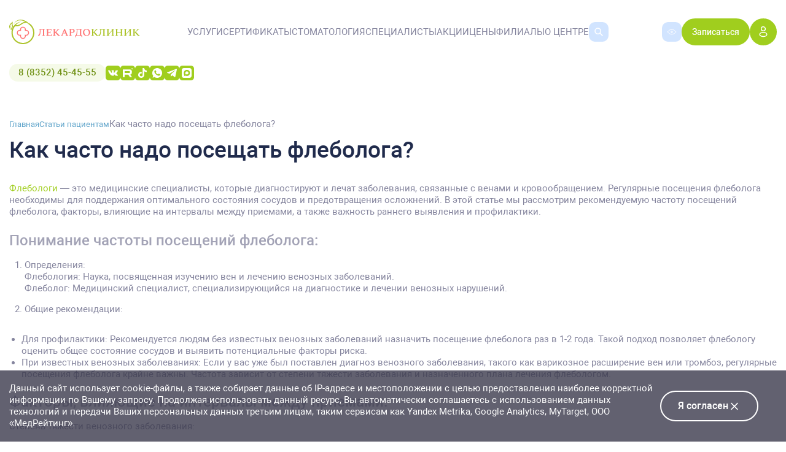

--- FILE ---
content_type: text/html; charset=UTF-8
request_url: https://lecardo.ru/articles/kak-chasto-nado-poseshhat-flebologa/
body_size: 34069
content:
<!DOCTYPE html>
<html lang="ru-RU">
<head>
	<meta name="viewport" content="width=device-width, user-scalable=no, initial-scale=1.0, maximum-scale=1.0, minimum-scale=1.0">

		
			<div class="cookie-alert">
			<div class="container">
				<div class="wrap">
					<p>
						Данный сайт использует cookie-файлы, а также собирает данные об IP-адресе и
						местоположении с целью предоставления наиболее корректной информации по Вашему запросу.
						Продолжая использовать данный ресурс, Вы автоматически соглашаетесь с использованием данных технологий и передачи Ваших персональных данных третьим лицам, таким сервисам как Yandex Metrika, Google Analytics, MyTarget, ООО «МедРейтинг».
					</p>
					<button class="cookie-alert-close btn">Я согласен <img src="https://lecardo.ru/wp-content/themes/new-lecardo/assets/img/cookie-close.svg" alt=""></button>
				</div>
			</div>
		</div>
			
	<meta charset="utf-8" />
	<meta http-equiv="X-UA-Compatible" content="ie=edge">
	<title>Как часто надо посещать флеболога? - «Лекардо Клиник» - современная частная клиника в Чебоксарах</title>

		<!-- calltouch -->
	<script type="text/javascript">
		(function(w,d,n,c){w.CalltouchDataObject=n;w[n]=function(){w[n]["callbacks"].push(arguments)};if(!w[n]["callbacks"]){w[n]["callbacks"]=[]}w[n]["loaded"]=false;if(typeof c!=="object"){c=[c]}w[n]["counters"]=c;for(var i=0;i<c.length;i+=1){p(c[i])}function p(cId){var a=d.getElementsByTagName("script")[0],s=d.createElement("script"),i=function(){a.parentNode.insertBefore(s,a)},m=typeof Array.prototype.find === 'function',n=m?"init-min.js":"init.js";s.type="text/javascript";s.async=true;s.src="https://mod.calltouch.ru/"+n+"?id="+cId;if(w.opera=="[object Opera]"){d.addEventListener("DOMContentLoaded",i,false)}else{i()}}})(window,document,"ct","fv7czgfn");
	</script>
	<!-- calltouch -->
		
	<meta name='robots' content='index, follow, max-image-preview:large, max-snippet:-1, max-video-preview:-1' />

	<!-- This site is optimized with the Yoast SEO Premium plugin v26.6 (Yoast SEO v26.7) - https://yoast.com/wordpress/plugins/seo/ -->
	<meta name="description" content="В статье рассматривается важность регулярных визитов к флебологу, их частота и роль в профилактике заболеваний вен." />
	<link rel="canonical" href="https://lecardo.ru/articles/kak-chasto-nado-poseshhat-flebologa/" />
	<meta property="og:locale" content="ru_RU" />
	<meta property="og:type" content="article" />
	<meta property="og:title" content="Как часто надо посещать флеболога?" />
	<meta property="og:description" content="В статье рассматривается важность регулярных визитов к флебологу, их частота и роль в профилактике заболеваний вен." />
	<meta property="og:url" content="https://lecardo.ru/articles/kak-chasto-nado-poseshhat-flebologa/" />
	<meta property="og:site_name" content="«Лекардо Клиник» - современная частная клиника в Чебоксарах" />
	<meta property="article:publisher" content="https://www.facebook.com/LecardoClinic" />
	<meta property="article:published_time" content="2023-11-22T12:46:04+00:00" />
	<meta property="og:image" content="https://lecardo.ru/wp-content/uploads/2020/12/present.jpg" />
	<meta property="og:image:width" content="1110" />
	<meta property="og:image:height" content="598" />
	<meta property="og:image:type" content="image/jpeg" />
	<meta name="author" content="medical_admin" />
	<meta name="twitter:label1" content="Написано автором" />
	<meta name="twitter:data1" content="medical_admin" />
	<script type="application/ld+json" class="yoast-schema-graph">{"@context":"https://schema.org","@graph":[{"@type":"Article","@id":"https://lecardo.ru/articles/kak-chasto-nado-poseshhat-flebologa/#article","isPartOf":{"@id":"https://lecardo.ru/articles/kak-chasto-nado-poseshhat-flebologa/"},"author":{"name":"medical_admin","@id":"https://lecardo.ru/#/schema/person/2d04fbdb36f215fc7b75e8b26b41f82d"},"headline":"Как часто надо посещать флеболога?","datePublished":"2023-11-22T12:46:04+00:00","mainEntityOfPage":{"@id":"https://lecardo.ru/articles/kak-chasto-nado-poseshhat-flebologa/"},"wordCount":447,"publisher":{"@id":"https://lecardo.ru/#organization"},"image":{"@id":"https://lecardo.ru/articles/kak-chasto-nado-poseshhat-flebologa/#primaryimage"},"thumbnailUrl":"https://lecardo.ru/wp-content/uploads/2020/12/present.jpg","articleSection":["Статьи пациентам"],"inLanguage":"ru-RU"},{"@type":"WebPage","@id":"https://lecardo.ru/articles/kak-chasto-nado-poseshhat-flebologa/","url":"https://lecardo.ru/articles/kak-chasto-nado-poseshhat-flebologa/","name":"Как часто надо посещать флеболога? - «Лекардо Клиник» - современная частная клиника в Чебоксарах","isPartOf":{"@id":"https://lecardo.ru/#website"},"primaryImageOfPage":{"@id":"https://lecardo.ru/articles/kak-chasto-nado-poseshhat-flebologa/#primaryimage"},"image":{"@id":"https://lecardo.ru/articles/kak-chasto-nado-poseshhat-flebologa/#primaryimage"},"thumbnailUrl":"https://lecardo.ru/wp-content/uploads/2020/12/present.jpg","datePublished":"2023-11-22T12:46:04+00:00","description":"В статье рассматривается важность регулярных визитов к флебологу, их частота и роль в профилактике заболеваний вен.","breadcrumb":{"@id":"https://lecardo.ru/articles/kak-chasto-nado-poseshhat-flebologa/#breadcrumb"},"inLanguage":"ru-RU","potentialAction":[{"@type":"ReadAction","target":["https://lecardo.ru/articles/kak-chasto-nado-poseshhat-flebologa/"]}]},{"@type":"ImageObject","inLanguage":"ru-RU","@id":"https://lecardo.ru/articles/kak-chasto-nado-poseshhat-flebologa/#primaryimage","url":"https://lecardo.ru/wp-content/uploads/2020/12/present.jpg","contentUrl":"https://lecardo.ru/wp-content/uploads/2020/12/present.jpg","width":1110,"height":598,"caption":"Лекардо Клиник"},{"@type":"BreadcrumbList","@id":"https://lecardo.ru/articles/kak-chasto-nado-poseshhat-flebologa/#breadcrumb","itemListElement":[{"@type":"ListItem","position":1,"name":"Главная страница","item":"https://lecardo.ru/"},{"@type":"ListItem","position":2,"name":"Как часто надо посещать флеболога?"}]},{"@type":"WebSite","@id":"https://lecardo.ru/#website","url":"https://lecardo.ru/","name":"«Лекардо Клиник» - современная частная клиника в Чебоксарах","description":"Современная клиника «Лекардо Клиник» – прием косметолога, гинеколога, проктолога, хирурга на новейшем оборудовании. УЗИ, МРТ. Лечение болезней вен. Звоните!","publisher":{"@id":"https://lecardo.ru/#organization"},"potentialAction":[{"@type":"SearchAction","target":{"@type":"EntryPoint","urlTemplate":"https://lecardo.ru/?s={search_term_string}"},"query-input":{"@type":"PropertyValueSpecification","valueRequired":true,"valueName":"search_term_string"}}],"inLanguage":"ru-RU"},{"@type":"Organization","@id":"https://lecardo.ru/#organization","name":"Многопрофильный медицинский центр Лекардо Клиник г.Чебоксары","url":"https://lecardo.ru/","logo":{"@type":"ImageObject","inLanguage":"ru-RU","@id":"https://lecardo.ru/#/schema/logo/image/","url":"https://lecardo.ru/wp-content/uploads/2021/08/cropped-ms-icon-310x310-1-32x32-1.png","contentUrl":"https://lecardo.ru/wp-content/uploads/2021/08/cropped-ms-icon-310x310-1-32x32-1.png","width":32,"height":32,"caption":"Многопрофильный медицинский центр Лекардо Клиник г.Чебоксары"},"image":{"@id":"https://lecardo.ru/#/schema/logo/image/"},"sameAs":["https://www.facebook.com/LecardoClinic","https://www.instagram.com/lecardo_clinic/"]},{"@type":"Person","@id":"https://lecardo.ru/#/schema/person/2d04fbdb36f215fc7b75e8b26b41f82d","name":"medical_admin","sameAs":["http://lecardo.ru","medical_admin"]}]}</script>
	<!-- / Yoast SEO Premium plugin. -->


<link rel="alternate" type="application/rss+xml" title="«Лекардо Клиник» - современная частная клиника в Чебоксарах &raquo; Лента" href="https://lecardo.ru/feed/" />
<link rel="alternate" type="application/rss+xml" title="«Лекардо Клиник» - современная частная клиника в Чебоксарах &raquo; Лента комментариев" href="https://lecardo.ru/comments/feed/" />
<link rel="alternate" title="oEmbed (JSON)" type="application/json+oembed" href="https://lecardo.ru/wp-json/oembed/1.0/embed?url=https%3A%2F%2Flecardo.ru%2Farticles%2Fkak-chasto-nado-poseshhat-flebologa%2F" />
<link rel="alternate" title="oEmbed (XML)" type="text/xml+oembed" href="https://lecardo.ru/wp-json/oembed/1.0/embed?url=https%3A%2F%2Flecardo.ru%2Farticles%2Fkak-chasto-nado-poseshhat-flebologa%2F&#038;format=xml" />
<style id='wp-img-auto-sizes-contain-inline-css' type='text/css'>
img:is([sizes=auto i],[sizes^="auto," i]){contain-intrinsic-size:3000px 1500px}
/*# sourceURL=wp-img-auto-sizes-contain-inline-css */
</style>
<style id='wp-emoji-styles-inline-css' type='text/css'>

	img.wp-smiley, img.emoji {
		display: inline !important;
		border: none !important;
		box-shadow: none !important;
		height: 1em !important;
		width: 1em !important;
		margin: 0 0.07em !important;
		vertical-align: -0.1em !important;
		background: none !important;
		padding: 0 !important;
	}
/*# sourceURL=wp-emoji-styles-inline-css */
</style>
<style id='wp-block-library-inline-css' type='text/css'>
:root{--wp-block-synced-color:#7a00df;--wp-block-synced-color--rgb:122,0,223;--wp-bound-block-color:var(--wp-block-synced-color);--wp-editor-canvas-background:#ddd;--wp-admin-theme-color:#007cba;--wp-admin-theme-color--rgb:0,124,186;--wp-admin-theme-color-darker-10:#006ba1;--wp-admin-theme-color-darker-10--rgb:0,107,160.5;--wp-admin-theme-color-darker-20:#005a87;--wp-admin-theme-color-darker-20--rgb:0,90,135;--wp-admin-border-width-focus:2px}@media (min-resolution:192dpi){:root{--wp-admin-border-width-focus:1.5px}}.wp-element-button{cursor:pointer}:root .has-very-light-gray-background-color{background-color:#eee}:root .has-very-dark-gray-background-color{background-color:#313131}:root .has-very-light-gray-color{color:#eee}:root .has-very-dark-gray-color{color:#313131}:root .has-vivid-green-cyan-to-vivid-cyan-blue-gradient-background{background:linear-gradient(135deg,#00d084,#0693e3)}:root .has-purple-crush-gradient-background{background:linear-gradient(135deg,#34e2e4,#4721fb 50%,#ab1dfe)}:root .has-hazy-dawn-gradient-background{background:linear-gradient(135deg,#faaca8,#dad0ec)}:root .has-subdued-olive-gradient-background{background:linear-gradient(135deg,#fafae1,#67a671)}:root .has-atomic-cream-gradient-background{background:linear-gradient(135deg,#fdd79a,#004a59)}:root .has-nightshade-gradient-background{background:linear-gradient(135deg,#330968,#31cdcf)}:root .has-midnight-gradient-background{background:linear-gradient(135deg,#020381,#2874fc)}:root{--wp--preset--font-size--normal:16px;--wp--preset--font-size--huge:42px}.has-regular-font-size{font-size:1em}.has-larger-font-size{font-size:2.625em}.has-normal-font-size{font-size:var(--wp--preset--font-size--normal)}.has-huge-font-size{font-size:var(--wp--preset--font-size--huge)}.has-text-align-center{text-align:center}.has-text-align-left{text-align:left}.has-text-align-right{text-align:right}.has-fit-text{white-space:nowrap!important}#end-resizable-editor-section{display:none}.aligncenter{clear:both}.items-justified-left{justify-content:flex-start}.items-justified-center{justify-content:center}.items-justified-right{justify-content:flex-end}.items-justified-space-between{justify-content:space-between}.screen-reader-text{border:0;clip-path:inset(50%);height:1px;margin:-1px;overflow:hidden;padding:0;position:absolute;width:1px;word-wrap:normal!important}.screen-reader-text:focus{background-color:#ddd;clip-path:none;color:#444;display:block;font-size:1em;height:auto;left:5px;line-height:normal;padding:15px 23px 14px;text-decoration:none;top:5px;width:auto;z-index:100000}html :where(.has-border-color){border-style:solid}html :where([style*=border-top-color]){border-top-style:solid}html :where([style*=border-right-color]){border-right-style:solid}html :where([style*=border-bottom-color]){border-bottom-style:solid}html :where([style*=border-left-color]){border-left-style:solid}html :where([style*=border-width]){border-style:solid}html :where([style*=border-top-width]){border-top-style:solid}html :where([style*=border-right-width]){border-right-style:solid}html :where([style*=border-bottom-width]){border-bottom-style:solid}html :where([style*=border-left-width]){border-left-style:solid}html :where(img[class*=wp-image-]){height:auto;max-width:100%}:where(figure){margin:0 0 1em}html :where(.is-position-sticky){--wp-admin--admin-bar--position-offset:var(--wp-admin--admin-bar--height,0px)}@media screen and (max-width:600px){html :where(.is-position-sticky){--wp-admin--admin-bar--position-offset:0px}}

/*# sourceURL=wp-block-library-inline-css */
</style><style id='global-styles-inline-css' type='text/css'>
:root{--wp--preset--aspect-ratio--square: 1;--wp--preset--aspect-ratio--4-3: 4/3;--wp--preset--aspect-ratio--3-4: 3/4;--wp--preset--aspect-ratio--3-2: 3/2;--wp--preset--aspect-ratio--2-3: 2/3;--wp--preset--aspect-ratio--16-9: 16/9;--wp--preset--aspect-ratio--9-16: 9/16;--wp--preset--color--black: #000000;--wp--preset--color--cyan-bluish-gray: #abb8c3;--wp--preset--color--white: #ffffff;--wp--preset--color--pale-pink: #f78da7;--wp--preset--color--vivid-red: #cf2e2e;--wp--preset--color--luminous-vivid-orange: #ff6900;--wp--preset--color--luminous-vivid-amber: #fcb900;--wp--preset--color--light-green-cyan: #7bdcb5;--wp--preset--color--vivid-green-cyan: #00d084;--wp--preset--color--pale-cyan-blue: #8ed1fc;--wp--preset--color--vivid-cyan-blue: #0693e3;--wp--preset--color--vivid-purple: #9b51e0;--wp--preset--gradient--vivid-cyan-blue-to-vivid-purple: linear-gradient(135deg,rgb(6,147,227) 0%,rgb(155,81,224) 100%);--wp--preset--gradient--light-green-cyan-to-vivid-green-cyan: linear-gradient(135deg,rgb(122,220,180) 0%,rgb(0,208,130) 100%);--wp--preset--gradient--luminous-vivid-amber-to-luminous-vivid-orange: linear-gradient(135deg,rgb(252,185,0) 0%,rgb(255,105,0) 100%);--wp--preset--gradient--luminous-vivid-orange-to-vivid-red: linear-gradient(135deg,rgb(255,105,0) 0%,rgb(207,46,46) 100%);--wp--preset--gradient--very-light-gray-to-cyan-bluish-gray: linear-gradient(135deg,rgb(238,238,238) 0%,rgb(169,184,195) 100%);--wp--preset--gradient--cool-to-warm-spectrum: linear-gradient(135deg,rgb(74,234,220) 0%,rgb(151,120,209) 20%,rgb(207,42,186) 40%,rgb(238,44,130) 60%,rgb(251,105,98) 80%,rgb(254,248,76) 100%);--wp--preset--gradient--blush-light-purple: linear-gradient(135deg,rgb(255,206,236) 0%,rgb(152,150,240) 100%);--wp--preset--gradient--blush-bordeaux: linear-gradient(135deg,rgb(254,205,165) 0%,rgb(254,45,45) 50%,rgb(107,0,62) 100%);--wp--preset--gradient--luminous-dusk: linear-gradient(135deg,rgb(255,203,112) 0%,rgb(199,81,192) 50%,rgb(65,88,208) 100%);--wp--preset--gradient--pale-ocean: linear-gradient(135deg,rgb(255,245,203) 0%,rgb(182,227,212) 50%,rgb(51,167,181) 100%);--wp--preset--gradient--electric-grass: linear-gradient(135deg,rgb(202,248,128) 0%,rgb(113,206,126) 100%);--wp--preset--gradient--midnight: linear-gradient(135deg,rgb(2,3,129) 0%,rgb(40,116,252) 100%);--wp--preset--font-size--small: 13px;--wp--preset--font-size--medium: 20px;--wp--preset--font-size--large: 36px;--wp--preset--font-size--x-large: 42px;--wp--preset--spacing--20: 0.44rem;--wp--preset--spacing--30: 0.67rem;--wp--preset--spacing--40: 1rem;--wp--preset--spacing--50: 1.5rem;--wp--preset--spacing--60: 2.25rem;--wp--preset--spacing--70: 3.38rem;--wp--preset--spacing--80: 5.06rem;--wp--preset--shadow--natural: 6px 6px 9px rgba(0, 0, 0, 0.2);--wp--preset--shadow--deep: 12px 12px 50px rgba(0, 0, 0, 0.4);--wp--preset--shadow--sharp: 6px 6px 0px rgba(0, 0, 0, 0.2);--wp--preset--shadow--outlined: 6px 6px 0px -3px rgb(255, 255, 255), 6px 6px rgb(0, 0, 0);--wp--preset--shadow--crisp: 6px 6px 0px rgb(0, 0, 0);}:where(.is-layout-flex){gap: 0.5em;}:where(.is-layout-grid){gap: 0.5em;}body .is-layout-flex{display: flex;}.is-layout-flex{flex-wrap: wrap;align-items: center;}.is-layout-flex > :is(*, div){margin: 0;}body .is-layout-grid{display: grid;}.is-layout-grid > :is(*, div){margin: 0;}:where(.wp-block-columns.is-layout-flex){gap: 2em;}:where(.wp-block-columns.is-layout-grid){gap: 2em;}:where(.wp-block-post-template.is-layout-flex){gap: 1.25em;}:where(.wp-block-post-template.is-layout-grid){gap: 1.25em;}.has-black-color{color: var(--wp--preset--color--black) !important;}.has-cyan-bluish-gray-color{color: var(--wp--preset--color--cyan-bluish-gray) !important;}.has-white-color{color: var(--wp--preset--color--white) !important;}.has-pale-pink-color{color: var(--wp--preset--color--pale-pink) !important;}.has-vivid-red-color{color: var(--wp--preset--color--vivid-red) !important;}.has-luminous-vivid-orange-color{color: var(--wp--preset--color--luminous-vivid-orange) !important;}.has-luminous-vivid-amber-color{color: var(--wp--preset--color--luminous-vivid-amber) !important;}.has-light-green-cyan-color{color: var(--wp--preset--color--light-green-cyan) !important;}.has-vivid-green-cyan-color{color: var(--wp--preset--color--vivid-green-cyan) !important;}.has-pale-cyan-blue-color{color: var(--wp--preset--color--pale-cyan-blue) !important;}.has-vivid-cyan-blue-color{color: var(--wp--preset--color--vivid-cyan-blue) !important;}.has-vivid-purple-color{color: var(--wp--preset--color--vivid-purple) !important;}.has-black-background-color{background-color: var(--wp--preset--color--black) !important;}.has-cyan-bluish-gray-background-color{background-color: var(--wp--preset--color--cyan-bluish-gray) !important;}.has-white-background-color{background-color: var(--wp--preset--color--white) !important;}.has-pale-pink-background-color{background-color: var(--wp--preset--color--pale-pink) !important;}.has-vivid-red-background-color{background-color: var(--wp--preset--color--vivid-red) !important;}.has-luminous-vivid-orange-background-color{background-color: var(--wp--preset--color--luminous-vivid-orange) !important;}.has-luminous-vivid-amber-background-color{background-color: var(--wp--preset--color--luminous-vivid-amber) !important;}.has-light-green-cyan-background-color{background-color: var(--wp--preset--color--light-green-cyan) !important;}.has-vivid-green-cyan-background-color{background-color: var(--wp--preset--color--vivid-green-cyan) !important;}.has-pale-cyan-blue-background-color{background-color: var(--wp--preset--color--pale-cyan-blue) !important;}.has-vivid-cyan-blue-background-color{background-color: var(--wp--preset--color--vivid-cyan-blue) !important;}.has-vivid-purple-background-color{background-color: var(--wp--preset--color--vivid-purple) !important;}.has-black-border-color{border-color: var(--wp--preset--color--black) !important;}.has-cyan-bluish-gray-border-color{border-color: var(--wp--preset--color--cyan-bluish-gray) !important;}.has-white-border-color{border-color: var(--wp--preset--color--white) !important;}.has-pale-pink-border-color{border-color: var(--wp--preset--color--pale-pink) !important;}.has-vivid-red-border-color{border-color: var(--wp--preset--color--vivid-red) !important;}.has-luminous-vivid-orange-border-color{border-color: var(--wp--preset--color--luminous-vivid-orange) !important;}.has-luminous-vivid-amber-border-color{border-color: var(--wp--preset--color--luminous-vivid-amber) !important;}.has-light-green-cyan-border-color{border-color: var(--wp--preset--color--light-green-cyan) !important;}.has-vivid-green-cyan-border-color{border-color: var(--wp--preset--color--vivid-green-cyan) !important;}.has-pale-cyan-blue-border-color{border-color: var(--wp--preset--color--pale-cyan-blue) !important;}.has-vivid-cyan-blue-border-color{border-color: var(--wp--preset--color--vivid-cyan-blue) !important;}.has-vivid-purple-border-color{border-color: var(--wp--preset--color--vivid-purple) !important;}.has-vivid-cyan-blue-to-vivid-purple-gradient-background{background: var(--wp--preset--gradient--vivid-cyan-blue-to-vivid-purple) !important;}.has-light-green-cyan-to-vivid-green-cyan-gradient-background{background: var(--wp--preset--gradient--light-green-cyan-to-vivid-green-cyan) !important;}.has-luminous-vivid-amber-to-luminous-vivid-orange-gradient-background{background: var(--wp--preset--gradient--luminous-vivid-amber-to-luminous-vivid-orange) !important;}.has-luminous-vivid-orange-to-vivid-red-gradient-background{background: var(--wp--preset--gradient--luminous-vivid-orange-to-vivid-red) !important;}.has-very-light-gray-to-cyan-bluish-gray-gradient-background{background: var(--wp--preset--gradient--very-light-gray-to-cyan-bluish-gray) !important;}.has-cool-to-warm-spectrum-gradient-background{background: var(--wp--preset--gradient--cool-to-warm-spectrum) !important;}.has-blush-light-purple-gradient-background{background: var(--wp--preset--gradient--blush-light-purple) !important;}.has-blush-bordeaux-gradient-background{background: var(--wp--preset--gradient--blush-bordeaux) !important;}.has-luminous-dusk-gradient-background{background: var(--wp--preset--gradient--luminous-dusk) !important;}.has-pale-ocean-gradient-background{background: var(--wp--preset--gradient--pale-ocean) !important;}.has-electric-grass-gradient-background{background: var(--wp--preset--gradient--electric-grass) !important;}.has-midnight-gradient-background{background: var(--wp--preset--gradient--midnight) !important;}.has-small-font-size{font-size: var(--wp--preset--font-size--small) !important;}.has-medium-font-size{font-size: var(--wp--preset--font-size--medium) !important;}.has-large-font-size{font-size: var(--wp--preset--font-size--large) !important;}.has-x-large-font-size{font-size: var(--wp--preset--font-size--x-large) !important;}
/*# sourceURL=global-styles-inline-css */
</style>

<style id='classic-theme-styles-inline-css' type='text/css'>
/*! This file is auto-generated */
.wp-block-button__link{color:#fff;background-color:#32373c;border-radius:9999px;box-shadow:none;text-decoration:none;padding:calc(.667em + 2px) calc(1.333em + 2px);font-size:1.125em}.wp-block-file__button{background:#32373c;color:#fff;text-decoration:none}
/*# sourceURL=/wp-includes/css/classic-themes.min.css */
</style>
<link rel='stylesheet' id='dnd-upload-cf7-css' href='https://lecardo.ru/wp-content/plugins/drag-and-drop-multiple-file-upload-contact-form-7/assets/css/dnd-upload-cf7.css?ver=1.3.9.3' type='text/css' media='all' />
<link rel='stylesheet' id='contact-form-7-css' href='https://lecardo.ru/wp-content/plugins/contact-form-7/includes/css/styles.css?ver=6.1.4' type='text/css' media='all' />
<link rel='stylesheet' id='normalize-css' href='https://lecardo.ru/wp-content/themes/new-lecardo/assets/css/normalize.css?ver=3.04' type='text/css' media='all' />
<link rel='stylesheet' id='fancy-style-css' href='https://lecardo.ru/wp-content/themes/new-lecardo/assets/css/fancybox.css?ver=3.04' type='text/css' media='all' />
<link rel='stylesheet' id='swiper-theme-css' href='https://lecardo.ru/wp-content/themes/new-lecardo/assets/css/swiper-bundle.min.css?ver=3.04' type='text/css' media='all' />
<link rel='stylesheet' id='niceselect-style-css' href='https://lecardo.ru/wp-content/themes/new-lecardo/assets/css/nice-select.css?ver=3.04' type='text/css' media='all' />
<link rel='stylesheet' id='datepicker-style-css' href='https://lecardo.ru/wp-content/themes/new-lecardo/assets/css/datepicker.css?ver=1.2.05' type='text/css' media='all' />
<link rel='stylesheet' id='main-style-css' href='https://lecardo.ru/wp-content/themes/new-lecardo/assets/css/style.css?ver=1.2.05' type='text/css' media='all' />
<link rel='stylesheet' id='media-style-css' href='https://lecardo.ru/wp-content/themes/new-lecardo/assets/css/media.css?ver=1.2.05' type='text/css' media='all' />
<link rel='stylesheet' id='theme-style-css' href='https://lecardo.ru/wp-content/themes/new-lecardo/style.css?ver=3.04' type='text/css' media='all' />
<link rel='stylesheet' id='new-year-style-css' href='https://lecardo.ru/wp-content/themes/new-lecardo/assets/css/ny.css?ver=1.2.05' type='text/css' media='all' />
<link rel='stylesheet' id='yookassa-payment-style-css' href='https://lecardo.ru/wp-content/themes/new-lecardo/yookassa/style.css?ver=1768580766' type='text/css' media='all' />
<link rel='stylesheet' id='sberkassa-payment-style-css' href='https://lecardo.ru/wp-content/themes/new-lecardo/sberkassa/style.css?ver=1768580766' type='text/css' media='all' />
<link rel='stylesheet' id='fancybox-css' href='https://lecardo.ru/wp-content/plugins/easy-fancybox/fancybox/1.5.4/jquery.fancybox.min.css?ver=6.9' type='text/css' media='screen' />
<style id='fancybox-inline-css' type='text/css'>
#fancybox-outer{background:#ffffff}#fancybox-content{background:#ffffff;border-color:#ffffff;color:#000000;}#fancybox-title,#fancybox-title-float-main{color:#fff}
/*# sourceURL=fancybox-inline-css */
</style>
<script type="text/javascript" src="https://lecardo.ru/wp-content/themes/new-lecardo/assets/js/jquery-2.1.1.min.js?ver=3.04" id="jquery-js"></script>
<script type="text/javascript" src="https://lecardo.ru/wp-content/themes/new-lecardo/yookassa/script.js?ver=1768580766" id="yookassa-payment-script-js"></script>
<script type="text/javascript" src="https://lecardo.ru/wp-content/themes/new-lecardo/sberkassa/script.js?ver=1768580766" id="sberkassa-payment-script-js"></script>
<link rel="https://api.w.org/" href="https://lecardo.ru/wp-json/" /><link rel="alternate" title="JSON" type="application/json" href="https://lecardo.ru/wp-json/wp/v2/posts/6022" /><link rel="EditURI" type="application/rsd+xml" title="RSD" href="https://lecardo.ru/xmlrpc.php?rsd" />
<link rel='shortlink' href='https://lecardo.ru/?p=6022' />
<link rel="icon" href="https://lecardo.ru/wp-content/uploads/2024/05/favicon-120x120-1.svg" sizes="32x32" />
<link rel="icon" href="https://lecardo.ru/wp-content/uploads/2024/05/favicon-120x120-1.svg" sizes="192x192" />
<link rel="apple-touch-icon" href="https://lecardo.ru/wp-content/uploads/2024/05/favicon-120x120-1.svg" />
<meta name="msapplication-TileImage" content="https://lecardo.ru/wp-content/uploads/2024/05/favicon-120x120-1.svg" />
		<style type="text/css" id="wp-custom-css">
			.grecaptcha-badge {
	display: none !important;
}		</style>
		
	<!-- Yandex.Metrika counter -->
	<script type="text/javascript" >
	(function(m,e,t,r,i,k,a){m[i]=m[i]||function(){(m[i].a=m[i].a||[]).push(arguments)};
	m[i].l=1*new Date();k=e.createElement(t),a=e.getElementsByTagName(t)[0],k.async=1,k.src=r,a.parentNode.insertBefore(k,a)})
	(window, document, "script", "https://mc.yandex.ru/metrika/tag.js", "ym");

	ym(83440405, "init", {
		clickmap:true,
		trackLinks:true,
		accurateTrackBounce:true,
		webvisor:true
	});
	</script>
	<noscript><div><img src="https://mc.yandex.ru/watch/83440405" style="position:absolute; left:-9999px;" alt="" /></div></noscript>
	<!-- /Yandex.Metrika counter -->

	<script type="text/javascript">
		document.addEventListener( 'wpcf7submit', function( event ) {
			if ( '505' == event.detail.contactFormId ) {
				// alert( "The contact form ID is 505" );
				ym(83440405,'reachGoal','callback');
			}
			if ( '2674' == event.detail.contactFormId ) {
				// alert( "The contact form ID is 2674" );
			}
			if ( '2671' == event.detail.contactFormId ) {
				// alert( "The contact form ID is 2671" );
			}
			if ( '2020' == event.detail.contactFormId ) {
				// alert( "The contact form ID is 2020" );
			}
			if ( '1497' == event.detail.contactFormId ) {
				// alert( "The contact form ID is 1497" );
				ym(83440405,'reachGoal','signup');
			}
			if ( '688' == event.detail.contactFormId ) {
				// alert( "The contact form ID is 688" );
				ym(83440405,'reachGoal','signup');
			}
			if ( '669' == event.detail.contactFormId ) {
				// alert( "The contact form ID is 669" );
			}
			if ( '668' == event.detail.contactFormId ) {
				// alert( "The contact form ID is 668" );
			}
			if ( '507' == event.detail.contactFormId ) {
				// alert( "The contact form ID is 507" );
			}
			if ( '506' == event.detail.contactFormId ) {
				// alert( "The contact form ID is 506" );
			}
			if ( '504' == event.detail.contactFormId ) {
				// alert( "The contact form ID is 504" );
			}
			if ( '503' == event.detail.contactFormId ) {
				// alert( "The contact form ID is 503" );
			}
			if ( '502' == event.detail.contactFormId ) {
				// alert( "The contact form ID is 502" );
			}
			if ( '5' == event.detail.contactFormId ) {
				ym(83440405,'reachGoal','signup');
				// alert( "The contact form ID is 5" );
			}
		}, false );
	</script>

<!-- //Регистрация целей счетчика Метрики-->

<script type="text/javascript">
function disableSelection(target){
if (typeof target.onselectstart!="undefined")
	target.onselectstart=function(){return false}
else if (typeof target.style.MozUserSelect!="undefined")
	target.style.MozUserSelect="none"
else
	target.onmousedown=function(){return false}
target.style.cursor = "default"
}
</script>
</head>

<body class="wp-singular post-template-default single single-post postid-6022 single-format-standard wp-theme-new-lecardo page__body">

	

	<ul class="sub-menu menu-dropdown">
		<li id="menu-item-6855" class="menu-item menu-item-type-custom menu-item-object-custom menu-item-6855"><a href="https://lecardo.ru/service_cat/analizi/">Анализы</a></li>
<li id="menu-item-7564" class="menu-item menu-item-type-taxonomy menu-item-object-service_cat menu-item-7564"><a href="https://lecardo.ru/service_cat/stomatologia/">Стоматология</a></li>
<li id="menu-item-6843" class="menu-item menu-item-type-custom menu-item-object-custom menu-item-6843"><a href="https://lecardo.ru/service_cat/terapevticheskij-priem/">Прием узких специалистов</a></li>
<li id="menu-item-6841" class="menu-item menu-item-type-custom menu-item-object-custom menu-item-6841"><a href="https://lecardo.ru/service_cat/kompjuternaja-tomografija-dlja-stomatologii/">Компьютерная томография для стоматологии</a></li>
<li id="menu-item-6840" class="menu-item menu-item-type-custom menu-item-object-custom menu-item-6840"><a href="https://lecardo.ru/service_cat/ultrazvukovaja-diagnostika-uzi/">Ультразвуковая диагностика (УЗИ)</a></li>
<li id="menu-item-6846" class="menu-item menu-item-type-custom menu-item-object-custom menu-item-6846"><a href="https://lecardo.ru/service_cat/hirurgija-ven-flebologija/">Хирургия вен (Флебология)</a></li>
<li id="menu-item-6842" class="menu-item menu-item-type-custom menu-item-object-custom menu-item-6842"><a href="https://lecardo.ru/service_cat/kosmetologiya/">Косметология</a></li>
<li id="menu-item-7984" class="menu-item menu-item-type-taxonomy menu-item-object-service_cat menu-item-7984"><a href="https://lecardo.ru/service_cat/jendoskopija/">Эндоскопия</a></li>
<li id="menu-item-6844" class="menu-item menu-item-type-custom menu-item-object-custom menu-item-6844"><a href="https://lecardo.ru/service_cat/ginekologija/">Гинекология</a></li>
<li id="menu-item-7932" class="menu-item menu-item-type-taxonomy menu-item-object-service_cat menu-item-7932"><a href="https://lecardo.ru/service_cat/otorinolaringologiya/">Оториноларингология (ЛОР)</a></li>
<li id="menu-item-7677" class="menu-item menu-item-type-taxonomy menu-item-object-service_cat menu-item-7677"><a href="https://lecardo.ru/service_cat/travmatologiya-ortopediya/">Травматология и ортопедия</a></li>
<li id="menu-item-6845" class="menu-item menu-item-type-custom menu-item-object-custom menu-item-6845"><a href="https://lecardo.ru/service_cat/obshhaja-hirurgija/">Общая хирургия</a></li>
<li id="menu-item-9951" class="menu-item menu-item-type-taxonomy menu-item-object-service_cat menu-item-9951"><a href="https://lecardo.ru/service_cat/fiizioterapiya/">Физиотерапия</a></li>
<li id="menu-item-6847" class="menu-item menu-item-type-custom menu-item-object-custom menu-item-6847"><a href="https://lecardo.ru/service_cat/funkcionalnaja-diagnostika/">Функциональная диагностика</a></li>
<li id="menu-item-6849" class="menu-item menu-item-type-custom menu-item-object-custom menu-item-6849"><a href="https://lecardo.ru/service_cat/proktologiya-koloproktologiya/">Проктология (Колопроктология)</a></li>
<li id="menu-item-6850" class="menu-item menu-item-type-custom menu-item-object-custom menu-item-6850"><a href="https://lecardo.ru/service_cat/massazh-manualnaja-terapija/">Массаж</a></li>
<li id="menu-item-6851" class="menu-item menu-item-type-custom menu-item-object-custom menu-item-6851"><a href="https://lecardo.ru/service_cat/urologija/">Урология</a></li>
<li id="menu-item-6852" class="menu-item menu-item-type-custom menu-item-object-custom menu-item-6852"><a href="https://lecardo.ru/service_cat/onkologija/">Онкология</a></li>
<li id="menu-item-6853" class="menu-item menu-item-type-custom menu-item-object-custom menu-item-6853"><a href="https://lecardo.ru/service_cat/andrologiya/">Андрология</a></li>
<li id="menu-item-7071" class="menu-item menu-item-type-custom menu-item-object-custom menu-item-7071"><a href="https://lecardo.ru/service_cat/kompleksnye-programmy">Комплексные программы</a></li>
		<li class="all-service"><a href="/services">Все услуги</a></li>
	</ul>

<header>
	<div class="container">
		<div class="top flex">
			<a href="#" class="mob-menu-btn"></a>
							<div class="logo">
					<a href="https://lecardo.ru" aria-label="На главную">
						<img loading="lazy" src="https://lecardo.ru/wp-content/uploads/2021/06/logo.svg" alt="Быстрая запись к врачу в Чебоксарах доступна в клинике «Лекардо Клиник». Звоните: 8 (8352) 45-45-55">
					</a>
				</div>
						<ul id="menu-menju-v-shapke" class="menu flex"><li id="menu-item-508" class="menu-item menu-item-type-post_type_archive menu-item-object-services menu-item-508"><a href="https://lecardo.ru/services/">УСЛУГИ</a></li>
<li id="menu-item-9124" class="menu-item menu-item-type-custom menu-item-object-custom menu-item-9124"><a href="/podarochnye-sertifikaty/" title="Подарочные сертификаты">СЕРТИФИКАТЫ</a></li>
<li id="menu-item-9123" class="menu-item menu-item-type-custom menu-item-object-custom menu-item-9123"><a href="/service_cat/stomatologia/">СТОМАТОЛОГИЯ</a></li>
<li id="menu-item-509" class="menu-item menu-item-type-post_type_archive menu-item-object-specialists menu-item-509"><a href="https://lecardo.ru/specialists/">СПЕЦИАЛИСТЫ</a></li>
<li id="menu-item-2454" class="menu-item menu-item-type-post_type menu-item-object-page menu-item-2454"><a href="https://lecardo.ru/promo/">АКЦИИ</a></li>
<li id="menu-item-6741" class="menu-item menu-item-type-post_type menu-item-object-page menu-item-6741"><a href="https://lecardo.ru/price/">ЦЕНЫ</a></li>
<li id="menu-item-9656" class="menu-item menu-item-type-custom menu-item-object-custom menu-item-has-children menu-item-9656"><a>ФИЛИАЛЫ</a>
<ul class="sub-menu">
	<li id="menu-item-9657" class="menu-item menu-item-type-custom menu-item-object-custom menu-item-9657"><a target="_blank" rel="noopener noreferrer" href="https://cosmetology.lecardo.ru/">Косметология</a></li>
	<li id="menu-item-9658" class="menu-item menu-item-type-custom menu-item-object-custom menu-item-9658"><a target="_blank" rel="noopener noreferrer" href="https://stomatologiya.lecardo.ru/">Стоматология</a></li>
</ul>
</li>
<li id="menu-item-9655" class="menu-item menu-item-type-custom menu-item-object-custom menu-item-has-children menu-item-9655"><a>О ЦЕНТРЕ</a>
<ul class="sub-menu">
	<li id="menu-item-399" class="menu-item menu-item-type-post_type menu-item-object-page menu-item-399"><a href="https://lecardo.ru/o-centre/">О центре</a></li>
	<li id="menu-item-10136" class="menu-item menu-item-type-post_type menu-item-object-page menu-item-10136"><a href="https://lecardo.ru/contacts/">Контакты</a></li>
</ul>
</li>
</ul>			<div class="top-search">
				<div class="top-search-btn"><img src="https://lecardo.ru/wp-content/themes/new-lecardo/assets/img/search.svg" alt=""></div>
				<form class="search" role="search" method="get" action="https://lecardo.ru/">
					<div class="search-input">
						<img loading="lazy" src="https://lecardo.ru/wp-content/themes/new-lecardo/assets/img/search-grey.svg" alt="Поиск">
						<input type="search" placeholder="Поиск по сайту" class="search-input" value="" name="s">
					</div>
					<button class="btn search-submit" type="submit">Найти</button>
				</form>
			</div>
			<a href="tel:88352454555" class="top-phone"><img src="https://lecardo.ru/wp-content/themes/new-lecardo/assets/img/phone.svg" alt=""></a>
			<div class="impaired-wrapper">
				<a href="#" class="impaired-button main-screen-info-eye"><img src="https://lecardo.ru/wp-content/themes/new-lecardo/assets/img/eye_white.svg" alt=""></a>
				<div class="impaired-panel">
					<div class="impaired-panel-inner">
						<div class="impaired-panel-font">
							<button class="btn zoom-minus">-</button>
							<input type="hidden" value="1" class="zoom-value">
							<strong>
								<span>A</span>
								<span class="impaired-md-text">a</span>
								<span class="impaired-sm-text">a</span>
							</strong>
							<button class="btn zoom-plus">+</button>
						</div>
						<div class="impaired-contrast"><img src="https://lecardo.ru/wp-content/themes/new-lecardo/assets/img/contrast.svg" alt=""></div>
					</div>
				</div>
			</div>
			<a href="#" class="btn top-call-btn small-btn" data-fancybox="" data-src="#sign-modal">Записаться</a>
			<a href="#" class="top-cabinet btn small-btn" data-fancybox="" data-src="#cab-modal"><img src="https://lecardo.ru/wp-content/themes/new-lecardo/assets/img/user.svg" alt=""></a>
		</div>
	</div>
</header>
<div class="mob-menu">
	<div class="container">
		<div class="mob-menu-wrapper">
			<ul id="menu-menju-v-shapke-1" class="menu"><li class="menu-item menu-item-type-post_type_archive menu-item-object-services menu-item-508"><a href="https://lecardo.ru/services/">УСЛУГИ</a></li>
<li class="menu-item menu-item-type-custom menu-item-object-custom menu-item-9124"><a href="/podarochnye-sertifikaty/" title="Подарочные сертификаты">СЕРТИФИКАТЫ</a></li>
<li class="menu-item menu-item-type-custom menu-item-object-custom menu-item-9123"><a href="/service_cat/stomatologia/">СТОМАТОЛОГИЯ</a></li>
<li class="menu-item menu-item-type-post_type_archive menu-item-object-specialists menu-item-509"><a href="https://lecardo.ru/specialists/">СПЕЦИАЛИСТЫ</a></li>
<li class="menu-item menu-item-type-post_type menu-item-object-page menu-item-2454"><a href="https://lecardo.ru/promo/">АКЦИИ</a></li>
<li class="menu-item menu-item-type-post_type menu-item-object-page menu-item-6741"><a href="https://lecardo.ru/price/">ЦЕНЫ</a></li>
<li class="menu-item menu-item-type-custom menu-item-object-custom menu-item-has-children menu-item-9656"><a>ФИЛИАЛЫ</a>
<ul class="sub-menu">
	<li class="menu-item menu-item-type-custom menu-item-object-custom menu-item-9657"><a target="_blank" rel="noopener noreferrer" href="https://cosmetology.lecardo.ru/">Косметология</a></li>
	<li class="menu-item menu-item-type-custom menu-item-object-custom menu-item-9658"><a target="_blank" rel="noopener noreferrer" href="https://stomatologiya.lecardo.ru/">Стоматология</a></li>
</ul>
</li>
<li class="menu-item menu-item-type-custom menu-item-object-custom menu-item-has-children menu-item-9655"><a>О ЦЕНТРЕ</a>
<ul class="sub-menu">
	<li class="menu-item menu-item-type-post_type menu-item-object-page menu-item-399"><a href="https://lecardo.ru/o-centre/">О центре</a></li>
	<li class="menu-item menu-item-type-post_type menu-item-object-page menu-item-10136"><a href="https://lecardo.ru/contacts/">Контакты</a></li>
</ul>
</li>
</ul>			
			<div class="mob-menu-impaired">
									<a href="tel:88352454555" class="mob-menu-phone">8 (8352) 45-45-55</a>
								<a href="#" class="footer-main-call" data-fancybox="" data-src="#sign-modal">Записаться на приём</a>
				<div class="impaired-wrapper">
					<a href="#" class="impaired-button main-screen-info-eye"><img src="https://lecardo.ru/wp-content/themes/new-lecardo/assets/img/eye.svg" alt=""></a>
					<div class="impaired-panel">
						<div class="impaired-panel-inner">
							<div class="impaired-panel-font">
								<button class="btn zoom-minus">-</button>
								<input type="hidden" value="1" class="zoom-value">
								<strong>
									<span>A</span>
									<span class="impaired-md-text">a</span>
									<span class="impaired-sm-text">a</span>
								</strong>
								<button class="btn zoom-plus">+</button>
							</div>
							<div class="impaired-contrast"><img src="https://lecardo.ru/wp-content/themes/new-lecardo/assets/img/contrast.svg" alt=""></div>
						</div>
					</div>
				</div>
			</div>
							<div class="main-screen-social flex">
											
						<a href="https://vk.com/lecardoclinic" target="_blank" rel="nofollow"><img src="https://lecardo.ru/wp-content/uploads/2021/07/vk.svg" loading="lazy" alt="social-icon"></a>
					
											
						<a href="https://rutube.ru/channel/45121196/" target="_blank" rel="nofollow"><img src="https://lecardo.ru/wp-content/uploads/2025/03/Frame-790-2.svg" loading="lazy" alt="social-icon"></a>
					
											
						<a href="https://www.tiktok.com/@lecardoclinic?lang=ru-RU" target="_blank" rel="nofollow"><img src="https://lecardo.ru/wp-content/uploads/2021/07/tiktok.svg" loading="lazy" alt="social-icon"></a>
					
											
						<a href="https://api.whatsapp.com/send/?phone=79918440588" target="_blank" rel="nofollow"><img src="https://lecardo.ru/wp-content/uploads/2023/12/Frame-954.svg" loading="lazy" alt="social-icon"></a>
					
											
						<a href="https://t.me/Lecardoclinic" target="_blank" rel="nofollow"><img src="https://lecardo.ru/wp-content/uploads/2023/12/Frame-955.svg" loading="lazy" alt="social-icon"></a>
					
											
						<a href="https://max.ru/u/f9LHodD0cOLGWkIba-ljN6R6oxOgcf1Uciz98t1f7h9v9H-ZGa6sUOy0ItQ" target="_blank" rel="nofollow"><img src="https://lecardo.ru/wp-content/uploads/2025/12/max-1.svg" loading="lazy" alt="social-icon"></a>
					
									</div>
						<a href="https://yandex.ru/maps/org/lekardo_klinik/6975202676/?ll=47.216026%2C56.144888&amp;z=17" rel="nofollow" target="_blank" class="contact-block-item contact-block-item-address">
								
								<address>428015, Чувашская Республика,  <br>г. Чебоксары, ул. С. Михайлова дом 1 помещение 16</address>
							</a>
			<div class="mob-menu-buttons flex">
				<a href="#" class="btn top-call-btn small-btn" data-fancybox="" data-src="#sign-modal">Записаться на приём</a>
				<a href="#" class="top-cabinet btn small-btn" data-fancybox="" data-src="#cab-modal">Личный кабинет</a>
			</div>
							<div class="footer-schedule">
					<strong>Пн-Сб* 8:00-20:00,</strong> <strong>Вс 9:00-18:00,</strong> <br> <span style="margin-top: 10px; display: inline-block;">* Процедурный кабинет</span> <br>Пн-Пт 7:00-20:00, Сб 8:00-20:00, <br> Вс 9:00-18:00				</div>
						<a href="/med_license.pdf" target="_blank" rel="noopener noreferrer" class="licence-text">Мед. лицензия № Л041-01191-21/00343853</a>
			<div class="main-screen-info-apps flex">
													<a href="https://play.google.com/store/apps/details?id=ru.clinicainfo.lecardo&hl=ru&gl=US" target="_blank" rel="nofollow"><img src="https://lecardo.ru/wp-content/themes/new-lecardo/assets/img/footer-google-play.png" alt=""></a>
							</div>
		</div>
	</div>
</div>
	
	
	
	<div class="container">
		<div class="main-screen-info">
			<a href="tel:88352454555" class="main-screen-info-phone">8 (8352) 45-45-55</a>
						<div class="main-screen-social flex">
									
						<a href="https://vk.com/lecardoclinic" target="_blank" rel="nofollow"><img src="https://lecardo.ru/wp-content/uploads/2021/07/vk.svg" loading="lazy" alt="social-icon"></a>
					
									
						<a href="https://rutube.ru/channel/45121196/" target="_blank" rel="nofollow"><img src="https://lecardo.ru/wp-content/uploads/2025/03/Frame-790-2.svg" loading="lazy" alt="social-icon"></a>
					
									
						<a href="https://www.tiktok.com/@lecardoclinic?lang=ru-RU" target="_blank" rel="nofollow"><img src="https://lecardo.ru/wp-content/uploads/2021/07/tiktok.svg" loading="lazy" alt="social-icon"></a>
					
									
						<a href="https://api.whatsapp.com/send/?phone=79918440588" target="_blank" rel="nofollow"><img src="https://lecardo.ru/wp-content/uploads/2023/12/Frame-954.svg" loading="lazy" alt="social-icon"></a>
					
									
						<a href="https://t.me/Lecardoclinic" target="_blank" rel="nofollow"><img src="https://lecardo.ru/wp-content/uploads/2023/12/Frame-955.svg" loading="lazy" alt="social-icon"></a>
					
									
						<a href="https://max.ru/u/f9LHodD0cOLGWkIba-ljN6R6oxOgcf1Uciz98t1f7h9v9H-ZGa6sUOy0ItQ" target="_blank" rel="nofollow"><img src="https://lecardo.ru/wp-content/uploads/2025/12/max-1.svg" loading="lazy" alt="social-icon"></a>
					
							</div>
					</div>
	</div>
<div class="content">
    <div class="post-page-content">
        <div class="container">
            <ul class="breadcrumb" itemscope="" itemtype="http://schema.org/BreadcrumbList">
<li><span property="itemListElement" typeof="ListItem"><a property="item" typeof="WebPage" title="Перейти к «Лекардо Клиник» - современная частная клиника в Чебоксарах." href="https://lecardo.ru" class="home" ><span property="name">Главная</span></a><meta property="position" content="1"></span></li><li><span property="itemListElement" typeof="ListItem"><a property="item" typeof="WebPage" title="Перейти к архиву рубрики Статьи пациентам." href="https://lecardo.ru/articles/" class="taxonomy category" ><span property="name">Статьи пациентам</span></a><meta property="position" content="2"></span></li><li><span property="itemListElement" typeof="ListItem"><span property="name" class="post post-post current-item">Как часто надо посещать флеболога?</span><meta property="url" content="https://lecardo.ru/articles/kak-chasto-nado-poseshhat-flebologa/"><meta property="position" content="3"></span></li></ul>            <div class="post-page-title-block">
                <h1 class="page-title">Как часто надо посещать флеболога?</h1>           
            </div>
                        <div class="post-page-main">
                <p><a href="/directions/hirurg-flebolog/">Флебологи</a> &#8212; это медицинские специалисты, которые диагностируют и лечат заболевания, связанные с венами и кровообращением. Регулярные посещения флеболога необходимы для поддержания оптимального состояния сосудов и предотвращения осложнений. В этой статье мы рассмотрим рекомендуемую частоту посещений флеболога, факторы, влияющие на интервалы между приемами, а также важность раннего выявления и профилактики.</p>
<h3>Понимание частоты посещений флеболога:</h3>
<ol>
<li>Определения:<br />
Флебология: Наука, посвященная изучению вен и лечению венозных заболеваний.<br />
Флеболог: Медицинский специалист, специализирующийся на диагностике и лечении венозных нарушений.</li>
<li>Общие рекомендации:</li>
</ol>
<ul>
<li>Для профилактики: Рекомендуется людям без известных венозных заболеваний назначить посещение флеболога раз в 1-2 года. Такой подход позволяет флебологу оценить общее состояние сосудов и выявить потенциальные факторы риска.</li>
<li>При известных венозных заболеваниях: Если у вас уже был поставлен диагноз венозного заболевания, такого как варикозное расширение вен или тромбоз, регулярные посещения флеболога крайне важны. Частота зависит от степени тяжести заболевания и назначенного плана лечения флебологом.</li>
</ul>
<h3>Факторы, влияющие на интервалы между приемами:</h3>
<p>Степень тяжести венозного заболевания:</p>
<ul>
<li>Легкие заболевания: В случае легких венозных заболеваний, таких как паутинные вены, достаточно ежегодного или раз в два года осмотра для контроля и профилактики.</li>
<li>Средняя и тяжелая степень заболеваний: В более сложных случаях, таких как варикозное расширение вен или хроническая венозная недостаточность, требуются более частые посещения для наблюдения за прогрессией заболевания, корректировки плана лечения и предотвращения осложнений.</li>
</ul>
<p>История болезни пациента:</p>
<ul>
<li>Предыдущие вмешательства в венозную систему: Пациенты, которым ранее проводились венозные процедуры, могут требовать регулярного наблюдения, чтобы убедиться в успешности лечения и выявить возможные рецидивы.</li>
</ul>
<p>Факторы риска:</p>
<ul>
<li>Семейная история: Люди с семейной предрасположенностью к венозным заболеваниям могут нуждаться в более частых посещениях флеболога.</li>
<li>Профессиональные факторы: Люди, чья работа связана с длительным сидением или стоянием, например, офисные работники или медработники, могут иметь повышенный риск развития венозных заболеваний и должны посещать флеболога чаще.</li>
</ul>
<h3>Важность раннего выявления и профилактики:</h3>
<p>Раннее выявление:</p>
<ul>
<li>Регулярные посещения флеболога помогают выявлять венозные заболевания на ранних стадиях, когда лечение менее инвазивно и более эффективно. Раннее выявление позволяет вовремя вмешаться и снизить риск осложнений.</li>
</ul>
<p>Профилактические меры:</p>
<ul>
<li>Флебологи предоставляют ценные рекомендации по профилактике для поддержания здоровых вен. Это может включать изменение образа жизни, такие как регулярные упражнения, контроль веса и правильное поднятие ног, а также использование компрессионных чулок для улучшения кровообращения.</li>
</ul>
<p>Индивидуализированные планы лечения:</p>
<ul>
<li>Посещение флеболога регулярно позволяет пациентам получать индивидуально разработанные планы лечения, основанные на их конкретном состоянии и потребностях. Такой подход обеспечивает оптимальные результаты и минимизирует риск прогрессирования заболевания.</li>
</ul>
<h3>Заключение</h3>
<p>Регулярные посещения флеболога играют важную роль в поддержании здоровья сосудов. Хотя рекомендуемая частота посещений может варьироваться в зависимости от индивидуальных обстоятельств, важно уделять приоритетное внимание раннему выявлению и профилактике венозных заболеваний. Следуя советам опытного флеболога, люди могут предпринять активные шаги для поддержания оптимального состояния вен и снизить риск осложнений. Помните, что профилактика всегда лучше, чем лечение, когда речь идет о <a href="/articles/kak-chasto-nado-delat-uzi-ven-nizhnih-konechnostej/">поддержании здоровья</a> кровеносной системы.</p>
            </div>
            				<div class="content-text-warning">
					<strong>Внимание!</strong> Представленная информация носит информационный характер и не является исчерпывающей. Размещение информации о медицинских манипуляциях и вмешательствах не означает наличие показаний к их применению и не является призывом к действию. <br>
					Перечень оказываемых в клинике услуг отражается в разделе <a href="/services/" target="blank" title="Узнать подробнее об услугах клиники">«Услуги»</a> сайта и в <a href="/polnyj-prajs-list/" target="blank" title="Ознакомиться со списком и стоимостью медицинских услуг">Прайс-листе</a>, уточняйте возможность записи на медицинскую услугу у администрации клиники.
				</div>
                    </div>
        <style>
	.nice-select .list {
		max-height: 55vh;
		overflow-y: auto;
	}
</style>

<section class="main-subscribe">
    <div class="container">
        <div class="main-subscribe-wrapper">
            <div class="title-block">
                <span class="subtitle">В удобное для вас время</span>
                <h3 class="title">Записаться на приём</h3>
            </div>
            <div class="main-subscribe-form">
                
<div class="wpcf7 no-js" id="wpcf7-f5-o1" lang="ru-RU" dir="ltr" data-wpcf7-id="5">
<div class="screen-reader-response"><p role="status" aria-live="polite" aria-atomic="true"></p> <ul></ul></div>
<form action="/articles/kak-chasto-nado-poseshhat-flebologa/#wpcf7-f5-o1" method="post" class="wpcf7-form init" aria-label="Контактная форма" novalidate="novalidate" data-status="init">
<fieldset class="hidden-fields-container"><input type="hidden" name="_wpcf7" value="5" /><input type="hidden" name="_wpcf7_version" value="6.1.4" /><input type="hidden" name="_wpcf7_locale" value="ru_RU" /><input type="hidden" name="_wpcf7_unit_tag" value="wpcf7-f5-o1" /><input type="hidden" name="_wpcf7_container_post" value="0" /><input type="hidden" name="_wpcf7_posted_data_hash" value="" /><input type="hidden" name="_wpcf7_recaptcha_response" value="" />
</fieldset>
<input type="hidden" name="wpcf7tg_sending" value="1" /><input class="wpcf7-form-control wpcf7-hidden" value="" type="hidden" name="page-title" />
<div class="main-subscribe-form-top flex">
<div class="main-subscribe-form-main">
<div class="input-group">
<span class="wpcf7-form-control-wrap" data-name="your-name"><input size="40" maxlength="400" class="wpcf7-form-control wpcf7-text wpcf7-validates-as-required input" aria-required="true" aria-invalid="false" placeholder="Ваше ФИО" value="" type="text" name="your-name" /></span>
</div>
<div class="input-group">
<span class="wpcf7-form-control-wrap your-select-group"><select class="wpcf7-form-control wpcf7-dynamic_select_two custom-select__btn" aria-invalid="false" name="your-select-group"><option data-display="Выберите специализацию" selected disabled>Выберите специализацию</option><option value="Андрология генитальная хирургия" data-group="spec-group-4329">Андрология генитальная хирургия</option><option value="Гинеколог" data-group="spec-group-296">Гинеколог</option><option value="Гастроэнтеролог" data-group="spec-group-533">Гастроэнтеролог</option><option value="Детская стоматология" data-group="spec-group-8803">Детская стоматология</option><option value="Косметолог" data-group="spec-group-527">Косметолог</option><option value="Кардиолог" data-group="spec-group-530">Кардиолог</option><option value="КТ-диагностика зубов" data-group="spec-group-547">КТ-диагностика зубов</option><option value="Лабораторные исследования" data-group="spec-group-548">Лабораторные исследования</option><option value="Массажист" data-group="spec-group-549">Массажист</option><option value="Невролог" data-group="spec-group-531">Невролог</option><option value="Онколог" data-group="spec-group-4310">Онколог</option><option value="Общая хирургия" data-group="spec-group-3006">Общая хирургия</option><option value="Ортопедическая стоматология" data-group="spec-group-7481">Ортопедическая стоматология</option><option value="Ортодонтическая стоматология" data-group="spec-group-7482">Ортодонтическая стоматология</option><option value="Оториноларинголог (ЛОР)" data-group="spec-group-7815">Оториноларинголог (ЛОР)</option><option value="Пародонтология" data-group="spec-group-9288">Пародонтология</option><option value="Проктолог (Колопроктолог)" data-group="spec-group-536">Проктолог (Колопроктолог)</option><option value="Ревматолог" data-group="spec-group-2910">Ревматолог</option><option value="Терапевт" data-group="spec-group-663">Терапевт</option><option value="Терапевтическая стоматология" data-group="spec-group-7480">Терапевтическая стоматология</option><option value="Травматолог-ортопед" data-group="spec-group-7633">Травматолог-ортопед</option><option value="Уролог" data-group="spec-group-2413">Уролог</option><option value="Ультразвуковая диагностика" data-group="spec-group-537">Ультразвуковая диагностика</option><option value="Функциональная диагностика" data-group="spec-group-534">Функциональная диагностика</option><option value="Хирург (флеболог)" data-group="spec-group-535">Хирург (флеболог)</option><option value="Хирургическая стоматология" data-group="spec-group-7483">Хирургическая стоматология</option><option value="Физиотерапия" data-group="spec-group-9815">Физиотерапия</option><option value="Эндокринолог" data-group="spec-group-532">Эндокринолог</option><option value="Эндоскопист" data-group="spec-group-7979">Эндоскопист</option></select></span>
</div>
<div class="input-group">
<span class="wpcf7-form-control-wrap" data-name="your-phone"><input size="40" maxlength="400" class="wpcf7-form-control wpcf7-tel wpcf7-validates-as-required wpcf7-text wpcf7-validates-as-tel input" aria-required="true" aria-invalid="false" placeholder="Ваш Телефон" value="" type="tel" name="your-phone" /></span>
</div>
<div class="input-group">
<span class="wpcf7-form-control-wrap your-select"><select class="wpcf7-form-control wpcf7-dynamic_select_three custom-select__btn" aria-invalid="false" name="your-select"><option data-display="Выберите врача" selected disabled>Выберите врача</option><option value="Мартынов Александр Сергеевич" data-display="spec-group-4329">Мартынов Александр Сергеевич</option><option value="Петрова Вера Ильинична" data-display="spec-group-296">Петрова Вера Ильинична</option><option value="Калашников Алексей Сергеевич" data-display="spec-group-296">Калашников Алексей Сергеевич</option><option value="Ильина Елена Эдуардовна" data-display="spec-group-296">Ильина Елена Эдуардовна</option><option value="Васильева (Павлова) Ольга Вячеславовна" data-display="spec-group-296">Васильева (Павлова) Ольга Вячеславовна</option><option value="Емельянов Владимир Юрьевич" data-display="spec-group-296">Емельянов Владимир Юрьевич</option><option value="Бардасова Александра Александровна" data-display="spec-group-533">Бардасова Александра Александровна</option><option value="Овечкина Алина Николаевна" data-display="spec-group-533">Овечкина Алина Николаевна</option><option value="Борисова Анна Владимировна" data-display="spec-group-8803">Борисова Анна Владимировна</option><option value="Шмелева Лариса Петровна" data-display="spec-group-527">Шмелева Лариса Петровна</option><option value="Павлунина Елена Валерьевна" data-display="spec-group-527">Павлунина Елена Валерьевна</option><option value="Щербакова (Иванова) Ирина Сергеевна" data-display="spec-group-530">Щербакова (Иванова) Ирина Сергеевна</option><option value="Автаева Дарья Александровна" data-display="spec-group-530">Автаева Дарья Александровна</option><option value="Николаева Инесса Сергеевна" data-display="spec-group-530">Николаева Инесса Сергеевна</option><option value="Парандеева Татьяна Владиславовна" data-display="spec-group-530">Парандеева Татьяна Владиславовна</option><option value="Аветисян Наиля Викторовна" data-display="spec-group-547">Аветисян Наиля Викторовна</option><option value="Ермакова Марина Михайловна" data-display="spec-group-531">Ермакова Марина Михайловна</option><option value="Самуилова Александра Андреевна" data-display="spec-group-531">Самуилова Александра Андреевна</option><option value="Дубовицкий Санжар Баходирович" data-display="spec-group-531">Дубовицкий Санжар Баходирович</option><option value="Кононцев Дмитрий Михайлович" data-display="spec-group-4310">Кононцев Дмитрий Михайлович</option><option value="Сотникова Татьяна Алексеевна" data-display="spec-group-4310">Сотникова Татьяна Алексеевна</option><option value="Кононцев Дмитрий Михайлович" data-display="spec-group-3006">Кононцев Дмитрий Михайлович</option><option value="Ямбатров Александр Георгиевич" data-display="spec-group-3006">Ямбатров Александр Георгиевич</option><option value="Трофимова Таисия Николаевна" data-display="spec-group-3006">Трофимова Таисия Николаевна</option><option value="Гурьев Кирилл Андреевич" data-display="spec-group-7481">Гурьев Кирилл Андреевич</option><option value="Гусева Мария Станиславовна" data-display="spec-group-7482">Гусева Мария Станиславовна</option><option value="Миронова Елена Петровна" data-display="spec-group-7815">Миронова Елена Петровна</option><option value="Волкова Диана Болеславовна" data-display="spec-group-7815">Волкова Диана Болеславовна</option><option value="Бадретдинова Дарья Сергеевна" data-display="spec-group-7815">Бадретдинова Дарья Сергеевна</option><option value="Суева Наталия Юрьевна" data-display="spec-group-7815">Суева Наталия Юрьевна</option><option value="Чернова Светлана Анатольевна" data-display="spec-group-536">Чернова Светлана Анатольевна</option><option value="Журавлева Надежда Владимировна" data-display="spec-group-2910">Журавлева Надежда Владимировна</option><option value="Бардасова Александра Александровна" data-display="spec-group-663">Бардасова Александра Александровна</option><option value="Автаева Дарья Александровна" data-display="spec-group-663">Автаева Дарья Александровна</option><option value="Стифонова Наталия Владимировна" data-display="spec-group-663">Стифонова Наталия Владимировна</option><option value="Уфукова Евгения Владимировна" data-display="spec-group-7480">Уфукова Евгения Владимировна</option><option value="Бабайлова Екатерина Сергеевна" data-display="spec-group-7480">Бабайлова Екатерина Сергеевна</option><option value="Иванов Дмитрий Владиславович" data-display="spec-group-7480">Иванов Дмитрий Владиславович</option><option value="Зайцев Вячеслав Александрович" data-display="spec-group-7480">Зайцев Вячеслав Александрович</option><option value="Кузнецова Евгения Александровна" data-display="spec-group-7633">Кузнецова Евгения Александровна</option><option value="Мартынов Александр Сергеевич" data-display="spec-group-2413">Мартынов Александр Сергеевич</option><option value="Петрова Вера Ильинична" data-display="spec-group-537">Петрова Вера Ильинична</option><option value="Калашников Алексей Сергеевич" data-display="spec-group-537">Калашников Алексей Сергеевич</option><option value="Сергеева Альбина Михайловна" data-display="spec-group-537">Сергеева Альбина Михайловна</option><option value="Сотникова Татьяна Алексеевна" data-display="spec-group-537">Сотникова Татьяна Алексеевна</option><option value="Диарова Антонина Алексеевна" data-display="spec-group-537">Диарова Антонина Алексеевна</option><option value="Емельянов Владимир Юрьевич" data-display="spec-group-537">Емельянов Владимир Юрьевич</option><option value="Ломоносова Анна Александровна" data-display="spec-group-537">Ломоносова Анна Александровна</option><option value="Ижеев Александр Владимирович" data-display="spec-group-537">Ижеев Александр Владимирович</option><option value="Павлова Ольга Павловна" data-display="spec-group-537">Павлова Ольга Павловна</option><option value="Новошинова Татьяна Николаевна" data-display="spec-group-534">Новошинова Татьяна Николаевна</option><option value="Ломоносова Анна Александровна" data-display="spec-group-534">Ломоносова Анна Александровна</option><option value="Мулендеева Нина Кузьминична" data-display="spec-group-534">Мулендеева Нина Кузьминична</option><option value="Евдокимов Леонид Анатольевич" data-display="spec-group-535">Евдокимов Леонид Анатольевич</option><option value="Бондарев Роман Сергеевич" data-display="spec-group-7483">Бондарев Роман Сергеевич</option><option value="Рыбакова Светлана Юрьевна" data-display="spec-group-9815">Рыбакова Светлана Юрьевна</option><option value="Андреева Татьяна Зиноновна" data-display="spec-group-532">Андреева Татьяна Зиноновна</option><option value="Плотникова Мария Олеговна" data-display="spec-group-532">Плотникова Мария Олеговна</option><option value="Диарова Антонина Алексеевна" data-display="spec-group-532">Диарова Антонина Алексеевна</option><option value="Спиридонов Леонид Леонидович" data-display="spec-group-7979">Спиридонов Леонид Леонидович</option><option value="Степанова Ольга Юрьевна" data-display="spec-group-7979">Степанова Ольга Юрьевна</option></select></span>
</div>
</div>
<div class="main-subscribe-form-right">
<div class="input-group textarea-group">
<span class="wpcf7-form-control-wrap" data-name="your-message"><textarea cols="40" rows="10" maxlength="2000" class="wpcf7-form-control wpcf7-textarea input" aria-invalid="false" placeholder="Комментарий (необязательно)" name="your-message"></textarea></span>
</div>
</div>
</div>
<div class="main-subscribe-form-bottom flex">
<div class="label-check-wrapper">
<label class="label-check">
<span class="wpcf7-form-control-wrap" data-name="your-acceptance"><span class="wpcf7-form-control wpcf7-acceptance"><span class="wpcf7-list-item"><label><input type="checkbox" name="your-acceptance" value="1" checked="checked" aria-invalid="false" /><span class="wpcf7-list-item-label"><span class="check_box-span"></span></span></label></span></span></span>
Я даю свое <a href="/personal-data" target="_blank">согласие на обработку персональных данных</a>. Осведомлен и соглашаюсь с тем, что все телефонные разговоры с «Лекардо Клиник» записываются. Ознакомлен и принимаю <a href="/privacy-policy" target="_blank">Политику конфиденциальности</a> и <a href="/agreement" target="_blank">Пользовательское соглашение</a>.
</label>
</div>
<div class="main-subscribe-form-right">
<button type="submit" class="btn" data-title="Перед отправкой заявки на запись к специалисту «Лекардо Клиник» ознакомьтесь с Политикой конфиденциальности, Пользовательским соглашением, Согласием на обработку персональных данных и примите их.">
Записаться
<svg width="20" height="20" viewBox="0 0 20 20" fill="none" xmlns="http://www.w3.org/2000/svg">
<path d="M6.6665 16.6665L13.3332 9.99984L6.6665 3.33317" stroke="white" stroke-width="1.5"/>
</svg>
</button>
</div>
</div><div class="wpcf7-response-output" aria-hidden="true"></div>
</form>
</div>
            </div>
        </div>
    </div>
</section>    </div>
    
</div>
	
	<footer>
		<div class="container">
			<div class="footer-wrapper flex">
				<div class="footer-main">
											<div class="footer-logo">
							<a href="https://lecardo.ru">
								<img loading="lazy" src="https://lecardo.ru/wp-content/uploads/2021/06/logo.svg" alt="Быстрая запись к врачу в Чебоксарах доступна в клинике «Лекардо Клиник». Звоните: 8 (8352) 45-45-55">
							</a>
						</div>
										<a href="tel:88352454555" class="footer-main-phone">8 (8352) 45-45-55</a>
					<a href="#" class="footer-main-call" data-fancybox="" data-src="#sign-modal">Записаться на приём</a>
					<a href="#" class="btn small-btn" data-fancybox="" data-src="#call-modal">Заказать звонок</a>
											<div class="footer-schedule">
							<strong>Пн-Сб* 8:00-20:00,</strong> <strong>Вс 9:00-18:00,</strong> <br> <span style="margin-top: 10px; display: inline-block;">* Процедурный кабинет</span> <br>Пн-Пт 7:00-20:00, Сб 8:00-20:00, <br> Вс 9:00-18:00						</div>
																<div class="main-screen-social flex">
															<a href="https://vk.com/lecardoclinic" target="_blank" rel="nofollow"><img src="https://lecardo.ru/wp-content/uploads/2021/07/vk.svg" loading="lazy" alt="social-icon"></a>
															<a href="https://rutube.ru/channel/45121196/" target="_blank" rel="nofollow"><img src="https://lecardo.ru/wp-content/uploads/2025/03/Frame-790-2.svg" loading="lazy" alt="social-icon"></a>
															<a href="https://www.tiktok.com/@lecardoclinic?lang=ru-RU" target="_blank" rel="nofollow"><img src="https://lecardo.ru/wp-content/uploads/2021/07/tiktok.svg" loading="lazy" alt="social-icon"></a>
															<a href="https://api.whatsapp.com/send/?phone=79918440588" target="_blank" rel="nofollow"><img src="https://lecardo.ru/wp-content/uploads/2023/12/Frame-954.svg" loading="lazy" alt="social-icon"></a>
															<a href="https://t.me/Lecardoclinic" target="_blank" rel="nofollow"><img src="https://lecardo.ru/wp-content/uploads/2023/12/Frame-955.svg" loading="lazy" alt="social-icon"></a>
															<a href="https://max.ru/u/f9LHodD0cOLGWkIba-ljN6R6oxOgcf1Uciz98t1f7h9v9H-ZGa6sUOy0ItQ" target="_blank" rel="nofollow"><img src="https://lecardo.ru/wp-content/uploads/2025/12/max-1.svg" loading="lazy" alt="social-icon"></a>
													</div>
										<a href="https://yandex.ru/maps/org/lekardo_klinik/6975202676/?ll=47.216026%2C56.144888&amp;z=17" rel="nofollow" target="_blank" class="contact-block-item contact-block-item-address" title="Открыть в Яндекс Карты">
						<address>428015, г. Чебоксары,  <br> ул. С. Михайлова, дом 1, <br> помещение 16</address>
					</a>
					<a href="/med_license.pdf" target="_blank" rel="noopener noreferrer" title="Просмотреть выписку из реестра лицензий на медицинскую деятельность ООО «ММЦ»" class="licence-text">Мед. лицензия № Л041-01191-21/00343853</a>
				</div>
				<div class="footer-right flex">
					<div class="footer-block">
						<h4>О нас</h4>
						<div class="menu-o-nas-container"><ul id="menu-o-nas" class="footer-menu"><li id="menu-item-9211" class="menu-item menu-item-type-post_type_archive menu-item-object-specialists menu-item-9211"><a href="https://lecardo.ru/specialists/" title="Опытные врачи города Чебоксары, работающие в нашей клинике">Врачи</a></li>
<li id="menu-item-254" class="menu-item menu-item-type-taxonomy menu-item-object-category menu-item-254"><a href="https://lecardo.ru/news/" title="Важные события и новости клиники">Новости клиники</a></li>
<li id="menu-item-1572" class="menu-item menu-item-type-post_type menu-item-object-page menu-item-1572"><a href="https://lecardo.ru/questions/" title="Ответы на вопросы, которые нам часто задают">Частые вопросы</a></li>
<li id="menu-item-9215" class="menu-item menu-item-type-post_type menu-item-object-page menu-item-9215"><a href="https://lecardo.ru/for-patients/" title="Важная информация для пациентов медицинского центра">Пациентам</a></li>
<li id="menu-item-400" class="menu-item menu-item-type-post_type menu-item-object-page menu-item-400"><a href="https://lecardo.ru/o-centre/" title="Информация о клинике «Лекардо Клиник» в Чебоксарах">О нашем центре</a></li>
<li id="menu-item-169" class="menu-item menu-item-type-post_type menu-item-object-page menu-item-169"><a href="https://lecardo.ru/organization/" title="Важная информация о ООО «ММЦ»">Информация об организации</a></li>
<li id="menu-item-369" class="menu-item menu-item-type-post_type menu-item-object-page menu-item-369"><a href="https://lecardo.ru/recall/" title="Все отзывы наших пациентов о клинике">Отзывы пациентов</a></li>
<li id="menu-item-9216" class="menu-item menu-item-type-post_type menu-item-object-page menu-item-9216"><a href="https://lecardo.ru/priem-pacientov-obsluzhivanie-po-polisam-dms/" title="Информация о приеме пациентов по полисам ДМС">ДМС</a></li>
<li id="menu-item-9217" class="menu-item menu-item-type-post_type menu-item-object-page menu-item-9217"><a href="https://lecardo.ru/vakansii/" title="Информация о имеющихся вакансиях нашей клиники">Вакансии</a></li>
<li id="menu-item-10137" class="menu-item menu-item-type-post_type menu-item-object-page menu-item-10137"><a href="https://lecardo.ru/contacts/">Контакты</a></li>
</ul></div>					</div>
					<div class="footer-block">
						<h4>Услуги</h4>
						<div class="menu-uslugi-container"><ul id="menu-uslugi" class="footer-menu"><li id="menu-item-8929" class="menu-item menu-item-type-taxonomy menu-item-object-service_cat menu-item-8929"><a href="https://lecardo.ru/service_cat/stomatologia/" title="Услуги стоматологов, предоставляемые клиникой">Стоматология</a></li>
<li id="menu-item-1152" class="menu-item menu-item-type-post_type menu-item-object-services menu-item-1152"><a href="https://lecardo.ru/services/lazernaya-hirurgiya-ven/" title="Услуги флебологов, предоставляемые клиникой">Хирургия вен</a></li>
<li id="menu-item-9219" class="menu-item menu-item-type-taxonomy menu-item-object-service_cat menu-item-9219"><a href="https://lecardo.ru/service_cat/otorinolaringologiya/" title="Услуги ЛОРа, предоставляемые клиникой">Оториноларингология (ЛОР)</a></li>
<li id="menu-item-1153" class="menu-item menu-item-type-post_type menu-item-object-services menu-item-1153"><a href="https://lecardo.ru/services/konsultacija-vracha-kosmetologa/" title="Услуги косметолога, предоставляемые клиникой">Косметология</a></li>
<li id="menu-item-1154" class="menu-item menu-item-type-post_type menu-item-object-services menu-item-1154"><a href="https://lecardo.ru/services/kt-zubov/">2D/3D- диагностика зубов</a></li>
<li id="menu-item-1155" class="menu-item menu-item-type-post_type menu-item-object-services menu-item-1155"><a href="https://lecardo.ru/services/analizy-krovi/" title="Все виды анализов, которые можно сдать в клинике">Анализы</a></li>
<li id="menu-item-2915" class="menu-item menu-item-type-custom menu-item-object-custom menu-item-2915"><a href="http://lecardo.ru/programs/" title="Комплексные программы лечения, осуществляемые клиникой">Комплексные программы</a></li>
<li id="menu-item-2916" class="menu-item menu-item-type-custom menu-item-object-custom menu-item-2916"><a href="http://lecardo.ru/services/" title="Информация обо всех услугах, предоставляемых «Лекардо Клиник»">Все услуги центра</a></li>
</ul></div>					</div>
					<div class="footer-block">
						<h4>Информация</h4>
						<div class="menu-informaciya-container"><ul id="menu-informaciya" class="footer-menu"><li id="menu-item-9222" class="menu-item menu-item-type-post_type menu-item-object-page menu-item-9222"><a href="https://lecardo.ru/promo/" title="Информация обо всех акциях на услуги, проходящих в «Лекардо Клиник»">Акции</a></li>
<li id="menu-item-10697" class="menu-item menu-item-type-post_type menu-item-object-page menu-item-10697"><a href="https://lecardo.ru/anketa-pervichnogo-pacienta/">Анкета первичного пациента</a></li>
<li id="menu-item-1995" class="menu-item menu-item-type-post_type menu-item-object-page menu-item-1995"><a href="https://lecardo.ru/ppk/" title="Важная информация о правилах, которые необходимо соблюдать при посещении «Лекардо Клиник»">Правила посещения клиники</a></li>
<li id="menu-item-9224" class="menu-item menu-item-type-post_type menu-item-object-page menu-item-9224"><a href="https://lecardo.ru/quality-control/" title="Информация об осуществлении контроля качества, при оказании услуг в «Лекардо Клиник»">Контроль качества</a></li>
<li id="menu-item-1693" class="menu-item menu-item-type-taxonomy menu-item-object-category current-post-ancestor current-menu-parent current-post-parent menu-item-1693"><a href="https://lecardo.ru/articles/" title="Информационные статьи по разным медицинским темам">Статьи пациентам</a></li>
<li id="menu-item-4630" class="menu-item menu-item-type-post_type menu-item-object-page menu-item-4630"><a href="https://lecardo.ru/karta-sajta/" title="Страница-навигатор, которая поможет найти нужную информацию на сайте">Карта сайта</a></li>
</ul></div>						<div class="footer-apps">
																						<a href="https://play.google.com/store/apps/details?id=ru.clinicainfo.lecardo&hl=ru&gl=US" target="_blank" rel="nofollow"><img src="https://lecardo.ru/wp-content/themes/new-lecardo/assets/img/footer-google-play.png" alt=""></a>
													</div>
						<div class="footer-adult">16+</div>
					</div>
					<div class="footer-block">
						<h4>Финансовая информация</h4>
						<div class="menu-finansovaya-informaciya-container"><ul id="menu-finansovaya-informaciya" class="footer-menu"><li id="menu-item-9231" class="menu-item menu-item-type-post_type menu-item-object-page menu-item-9231"><a href="https://lecardo.ru/price/" title="Информация о ценах на услуги, оказываемых в клинике">Стоимость услуг</a></li>
<li id="menu-item-7312" class="menu-item menu-item-type-post_type menu-item-object-page menu-item-7312"><a href="https://lecardo.ru/podarochnye-sertifikaty/" title="Информация о подарочных сертификатах, предгалаемых клиникой">Подарочные сертификаты</a></li>
<li id="menu-item-9233" class="menu-item menu-item-type-post_type menu-item-object-page menu-item-9233"><a href="https://lecardo.ru/credit/" title="Информация о получении услуг клиники по программам банковского кредитования или рассрочки">Рассрочка и кредит</a></li>
<li id="menu-item-9900" class="menu-item menu-item-type-post_type menu-item-object-page menu-item-9900"><a href="https://lecardo.ru/sber-platichastyami/">Плати Частями</a></li>
</ul></div>													<div class="footer-kassa">
																	<a class="yoomoney"><img src="https://lecardo.ru/wp-content/themes/new-lecardo/assets/img/yoomoney.svg"></a>
																									<a href="https://lecardo.ru/sber-platichastyami/" class="sber-platichastyami"><img src="https://lecardo.ru/wp-content/themes/new-lecardo/assets/img/sber-platichastyami.svg"></a>
															</div>
												<div class="footer-pay">
							<img src="https://lecardo.ru/wp-content/themes/new-lecardo/assets/img/visa.png" alt="">
							<img src="https://lecardo.ru/wp-content/themes/new-lecardo/assets/img/mc.png" alt="">
							<img src="https://lecardo.ru/wp-content/themes/new-lecardo/assets/img/mir.png" alt="">
						</div>
						<span class="footer-pay-text">Оплата на расчётный счёт</span>
					</div>
				</div>
			</div>
		</div>
		<div class="light-bg">
			<div class="container">
				<div class="footer-bottom flex">
					<span>2026 © ООО «ММЦ»</span>
					<ul class="flex">
						<li><a href="/agreement">Пользовательское соглашение</a></li>
						<li><a href="/privacy-policy">Политика конфиденциальности</a></li>
						<li><a href="#" data-fancybox="" data-src="#question-modal">Задать вопрос</a></li>
						<li><a href="#" data-fancybox="" data-src="#management-modal">Написать руководству</a></li>
						<li><a href="#" data-fancybox="" data-src="#feedback-modal">Оставить отзыв/жалобу</a></li>
					</ul>
				</div>
				<div class="footer-bottom-text-1">
					<noindex><p>Все материалы, размещенные на данном сайте, носят информационный характер и предназначены для ознакомительных целей. Посетители сайта не должны воспринимать и использовать информацию в качестве медицинских рекомендаций. Определение диагноза и выбор методики лечения остается исключительной прерогативой вашего лечащего врача.<br />
ООО «ММЦ» не несёт ответственности за возможные негативные последствия, возникшие в результате использования информации, размещенной на сайте lecardo.ru, а также его поддоменах и других ресурсах организации в сети Интернет.<br />
Администрация клиники принимает все меры по своевременному обновлению размещенного на сайте прайс-листа, однако во избежание возможных недоразумений, советуем уточнять стоимость услуг в регистратуре или в контакт-центре по телефону 8 (8352) 45-45-55. Информация и цены (в т.ч. акционные предложения), представленные на сайте ООО «ММЦ» не являются публичной офертой. Все медицинские услуги оказываются на основании договора, добровольного информированного согласия в соответствии с порядком оказания медицинских услуг.<br />
Общество оставляет за собой право в любое время без специального уведомления вносить изменения, удалять, исправлять, дополнять, либо любым иным способом обновлять информацию, размещенную во всех разделах данного сайта.<br />
Ссылки на сайты третьих лиц размещены в информационных целях и не означают рекомендацию посетить эти сайты.<br />
Переход на другие сайты осуществляется только по желанию посетителя. ООО «ММЦ» не отвечает за точность данных, содержащихся на ресурсах третьих лиц.</p>
<p>* WhatsApp является продуктом компании Meta Platforms Inc., которая признана экстремистской организацией и запрещена на территории Российской Федерации.</p>
</noindex>
				</div>
				<div class="footer-bottom-line"></div>
				<div class="footer-bottom-text-2">
					<noindex><p>ИМЕЮТСЯ ПРОТИВОПОКАЗАНИЯ. НЕОБХОДИМО ПРОКОНСУЛЬТИРОВАТЬСЯ СО СПЕЦИАЛИСТОМ</p>
</noindex>
				</div>
			</div>
		</div>
	</footer>

	<button class="arrow-up" style="">
		<div class="arrow-up__icon"><svg width="24" height="24" viewBox="0 0 24 24" fill="none" xmlns="http://www.w3.org/2000/svg"><path d="M9 6L15 12L9 18" stroke="currentColor" stroke-width="1.5" stroke-linecap="round" stroke-linejoin="round"></path></svg></div>
	</button>

	<div class="modal modalSignUp" role="dialog" aria-modal="true">
		<div class="modal__content">
			<button type="button" class="modal__close modalClose" aria-label="Close modal">
				<svg width="26" height="26" viewBox="0 0 26 26" fill="none">
					<path d="M7.22547 7.62756L12.8823 13.2844M18.5392 18.9413L12.8823 13.2844M12.8823 13.2844L7.46117 18.7056M12.8823 13.2844L18.5392 7.62756" stroke="#C2C1CE" stroke-width="2" stroke-linecap="round"/>
				</svg>        
			</button>
			<div class="modal__body">
				<h2 class="modal__title">
					Записаться на приём				</h2>
				<p class="wpcf7-contact-form-not-found"><strong>Ошибка:</strong> Контактная форма не найдена.</p>			</div>
		</div>
	</div>

	<div class="modal modalCall" role="dialog" aria-modal="true">
		<div class="modal__content">
			<button type="button" class="modal__close modalClose" aria-label="Close modal">
				<svg width="26" height="26" viewBox="0 0 26 26" fill="none">
					<path d="M7.22547 7.62756L12.8823 13.2844M18.5392 18.9413L12.8823 13.2844M12.8823 13.2844L7.46117 18.7056M12.8823 13.2844L18.5392 7.62756" stroke="#C2C1CE" stroke-width="2" stroke-linecap="round"/>
				</svg>        
			</button>
			<div class="modal__body">
				<h2 class="modal__title">
					Заказать звонок				</h2>
				
<div class="wpcf7 no-js" id="wpcf7-f505-o2" lang="ru-RU" dir="ltr" data-wpcf7-id="505">
<div class="screen-reader-response"><p role="status" aria-live="polite" aria-atomic="true"></p> <ul></ul></div>
<form action="/articles/kak-chasto-nado-poseshhat-flebologa/#wpcf7-f505-o2" method="post" class="wpcf7-form init" aria-label="Контактная форма" novalidate="novalidate" data-status="init">
<fieldset class="hidden-fields-container"><input type="hidden" name="_wpcf7" value="505" /><input type="hidden" name="_wpcf7_version" value="6.1.4" /><input type="hidden" name="_wpcf7_locale" value="ru_RU" /><input type="hidden" name="_wpcf7_unit_tag" value="wpcf7-f505-o2" /><input type="hidden" name="_wpcf7_container_post" value="0" /><input type="hidden" name="_wpcf7_posted_data_hash" value="" /><input type="hidden" name="_wpcf7_recaptcha_response" value="" />
</fieldset>
<input type="hidden" name="wpcf7tg_sending" value="1" /><input class="wpcf7-form-control wpcf7-hidden" value="" type="hidden" name="page-title" /><input type="hidden" name="your-from-referer" value="Прямой вход" class="wpcf7-form-control wpcf7-from_referer" aria-invalid="false" aria-required="false" /><input type="hidden" name="your-from-referer-name" value="--" class="wpcf7-form-control wpcf7-from_referer_name" aria-invalid="false" aria-required="false" />
<div class="input-group">
<span class="wpcf7-form-control-wrap" data-name="your-name"><input size="40" maxlength="400" class="wpcf7-form-control wpcf7-text wpcf7-validates-as-required input" aria-required="true" aria-invalid="false" placeholder="Ваше ФИО" value="" type="text" name="your-name" /></span></div>
<div class="input-group">
<span class="wpcf7-form-control-wrap" data-name="your-phone"><input size="40" maxlength="400" class="wpcf7-form-control wpcf7-tel wpcf7-validates-as-required wpcf7-text wpcf7-validates-as-tel input" aria-required="true" aria-invalid="false" placeholder="Ваш Телефон" value="" type="tel" name="your-phone" /></span>
</div>
<div class="label-check-wrapper">
<label class="label-check">
<span class="wpcf7-form-control-wrap" data-name="your-acceptance"><span class="wpcf7-form-control wpcf7-acceptance"><span class="wpcf7-list-item"><label><input type="checkbox" name="your-acceptance" value="1" checked="checked" aria-invalid="false" /><span class="wpcf7-list-item-label"><span class="check_box-span"></span></span></label></span></span></span>
Я даю свое <a href="/personal-data" target="_blank">согласие на обработку персональных данных</a>. Осведомлен и соглашаюсь с тем, что все телефонные разговоры с «Лекардо Клиник» записываются. Ознакомлен и принимаю <a href="/privacy-policy" target="_blank">Политику конфиденциальности</a> и <a href="/agreement" target="_blank">Пользовательское соглашение</a>.
</label>
</div>
<div class="modal-btns flex">
<button type="submit" class="btn btn-reset" data-title="Перед отправкой заявки на запись к специалисту «Лекардо Клиник» ознакомьтесь с Политикой конфиденциальности, Пользовательским соглашением, Согласием на обработку персональных данных и примите их.">Отправить</button>
<button type="reset" class="btn btn-second">Отмена</button>
</div><div class="wpcf7-response-output" aria-hidden="true"></div>
</form>
</div>
			</div>
		</div>
	</div>


	<div class="modal modalCabLink" role="dialog" aria-modal="true">
		<div class="modal__content">
			<button type="button" class="modal__close modalClose" aria-label="Close modal">
				<svg width="26" height="26" viewBox="0 0 26 26" fill="none">
					<path d="M7.22547 7.62756L12.8823 13.2844M18.5392 18.9413L12.8823 13.2844M12.8823 13.2844L7.46117 18.7056M12.8823 13.2844L18.5392 7.62756" stroke="#C2C1CE" stroke-width="2" stroke-linecap="round"/>
				</svg>        
			</button>
			<div class="modal__body">
				<h2 class="modal__title">
					Переход в личный кабинет				</h2>
				<div class="modal-cab-content">
					<p>Вы переходите в личный кабинет, где размещен раздел «Телемедицина». В случае использования услуг в области телемедицины Вы должны ознакомиться со следующими документами и принимаете их продолжая переход:</p>
					<label>
						<input type="checkbox" id="modal-cab-check-1" checked>
						<span></span>
						Я соглашаюсь на <a href="https://lecardo.ru/wp-content/uploads/2022/07/ids_na_ok_uslug_s_prim_telemed_tehnologij.docx" target="_blank">медицинское вмешательство</a> во время онлайн-приема 
					</label>
					<label>
						<input type="checkbox" id="modal-cab-check-2" checked>
						<span></span>
						Я ознакомлен и соглашаюсь с условиями <a href="https://lecardo.ru/wp-content/uploads/2022/07/dogovor_oferta_ok_uslug_s_prim_telemed_tehnologij.docx" target="_blank">договора-оферты</a> и даю свое <a href="https://lecardo.ru/wp-content/uploads/2022/07/soglasie_na_obrabotku_pd_pri_okaz_uslug_s_prim_telemedicinskih_tehnologij.docx" target="_blank">согласие на обработку персональных данных</a>
					</label>
					<label>
						<input type="checkbox" id="modal-cab-check-3" checked>
						<span></span>
						Я ознакомлен с <a href="https://lecardo.ru/wp-content/uploads/2022/07/polozhenie_o_porjadke_i_na_uslovijah_predostavlenija_med_uslug_s_prim.pdf" target="_blank">Положением об оказании услуг с применением телемедицинских технологий</a>
					</label>
					<a href="http://lk.lecardo.ru" class="btn" target="_blank">Личный кабинет</a>
				</div>
			</div>
		</div>
	</div>

	<div id="sign-specialists-modal" class="sign-modal modal">
		<h2 class="modal-title">Записаться на приём</h2>
		<div class="modal-cab-content"> 
			<form>
				<div class="label-check-wrapper">
					<label class="label-check">
					<input type="checkbox" id="cab-check-1" checked> <span></span>
					Я даю свое <a href="/personal-data" target="_blank">согласие на обработку персональных данных</a>. Осведомлен и соглашаюсь с тем, что все телефонные разговоры с "Лекардо Клиник" записываются. Ознакомлен и принимаю <a href="/privacy-policy" target="_blank">Политику конфиденциальности</a> и <a href="/agreement" target="_blank">Пользовательское соглашение</a>.
					</label>
				</div>
				<a href="https://booking.medflex.ru/?user=b0d81e0737fac472de140eaeca650d13" target="_blank" rel="noopener noreferrer" class="btn cab-check-label-btn" data-title="Перед отправкой заявки на запись к специалисту «Лекардо Клиник» ознакомьтесь с Политикой конфиденциальности, Пользовательским соглашением, Согласием на обработку персональных данных и примите их.">Записаться на приём</a>
			</form>
		</div>
	</div>

	<div id="sign-specialists-high-workload-modal" class="sign-modal modal">
		<h2 class="modal-title">Запись в лист ожидания</h2>
		<div class="modal-cab-content"> 
			Внимание ! У данного специалиста в настоящий момент высокая загруженность. Свободное время и даты приема в настоящий момент отсутствуют. <br>
			Вы можете записаться в лист ожидания. В случае появления возможности приема, сотрудники клиники свяжутся с вами и назначат дату и время. <br><br>
			
<div class="wpcf7 no-js" id="wpcf7-f9381-o3" lang="ru-RU" dir="ltr" data-wpcf7-id="9381">
<div class="screen-reader-response"><p role="status" aria-live="polite" aria-atomic="true"></p> <ul></ul></div>
<form action="/articles/kak-chasto-nado-poseshhat-flebologa/#wpcf7-f9381-o3" method="post" class="wpcf7-form init" aria-label="Контактная форма" novalidate="novalidate" data-status="init">
<fieldset class="hidden-fields-container"><input type="hidden" name="_wpcf7" value="9381" /><input type="hidden" name="_wpcf7_version" value="6.1.4" /><input type="hidden" name="_wpcf7_locale" value="ru_RU" /><input type="hidden" name="_wpcf7_unit_tag" value="wpcf7-f9381-o3" /><input type="hidden" name="_wpcf7_container_post" value="0" /><input type="hidden" name="_wpcf7_posted_data_hash" value="" /><input type="hidden" name="_wpcf7_recaptcha_response" value="" />
</fieldset>
<input type="hidden" name="wpcf7tg_sending" value="1" /><input class="wpcf7-form-control wpcf7-hidden" value="" type="hidden" name="page-title" /><input class="wpcf7-form-control wpcf7-hidden" value="" type="hidden" name="your-specialist" /><input type="hidden" name="your-from-referer" value="Прямой вход" class="wpcf7-form-control wpcf7-from_referer" aria-invalid="false" aria-required="false" /><input type="hidden" name="your-from-referer-name" value="--" class="wpcf7-form-control wpcf7-from_referer_name" aria-invalid="false" aria-required="false" />
<div class="input-group">
<span class="wpcf7-form-control-wrap" data-name="your-name"><input size="40" maxlength="400" class="wpcf7-form-control wpcf7-text wpcf7-validates-as-required" aria-required="true" aria-invalid="false" placeholder="Ваше ФИО" value="" type="text" name="your-name" /></span>
</div>
<div class="input-group">
<span class="wpcf7-form-control-wrap" data-name="your-phone"><input size="40" maxlength="400" class="wpcf7-form-control wpcf7-tel wpcf7-validates-as-required wpcf7-text wpcf7-validates-as-tel" aria-required="true" aria-invalid="false" placeholder="Ваш Телефон" value="" type="tel" name="your-phone" /></span>
</div>
<div class="label-check-wrapper">
<label class="label-check">
<span class="wpcf7-form-control-wrap" data-name="your-acceptance"><span class="wpcf7-form-control wpcf7-acceptance"><span class="wpcf7-list-item"><label><input type="checkbox" name="your-acceptance" value="1" checked="checked" aria-invalid="false" /><span class="wpcf7-list-item-label"><span class="check_box-span"></span></span></label></span></span></span>
Я даю свое <a href="/personal-data" target="_blank">согласие на обработку персональных данных</a>. Осведомлен и соглашаюсь с тем, что все телефонные разговоры с «Лекардо Клиник» записываются. Ознакомлен и принимаю <a href="/privacy-policy" target="_blank">Политику конфиденциальности</a> и <a href="/agreement" target="_blank">Пользовательское соглашение</a>.
</label>
</div>
<div class="modal-btns flex flex-wrap">
<button type="submit" class="btn btn-reset" data-title="Перед отправкой заявки на запись к специалисту «Лекардо Клиник» ознакомьтесь с Политикой конфиденциальности, Пользовательским соглашением, Согласием на обработку персональных данных и примите их.">Записаться в лист ожидания</button>
<a data-fancybox data-src="#sign-all-specialists-modal" class="btn btn-second">Записаться к другому специалисту</a>
</div><div class="wpcf7-response-output" aria-hidden="true"></div>
</form>
</div>
		</div>
	</div>

	<div id="sign-specialists-on-leave-modal" class="sign-modal modal">
		<h2 class="modal-title">Уважаемые пациенты!</h2>
		<div class="modal-cab-content"> 
			Сообщаем вам, что врач временно не ведёт приём в связи с уходом в отпуск.
			<br>
			<br>
			Приносим извинения за возможные неудобства и просим вас обратиться к другим специалистам клиники или проверить возможность записи на этой странице позже.
			<div class="line"></div>
			<button data-fancybox data-src="#sign-all-specialists-modal" class="btn cab-check-label-btn" data-title="Перед отправкой заявки на запись к специалисту «Лекардо Клиник» ознакомьтесь с Политикой конфиденциальности, Пользовательским соглашением, Согласием на обработку персональных данных и примите их.">Записаться к другому специалисту</button>
		</div>
	</div>

	<div id="sign-specialists-cosmetolog-modal" class="sign-modal modal">
		<h2 class="modal-title">Записаться на приём</h2>
		<div class="modal-text-content">
			<b>Уважаемые посетители!</b>
			<p>Все косметологические услуги <br> оказываются в отделении косметологии <br> «Лекардо Клиник» по адресу:</p>
			<a href="https://yandex.ru/maps/org/kosmetologiya_lekardo_klinik/177990379574/?ll=47.247731%2C56.139920&z=12" target="_blank" rel="noopener noreferrer" class="address">г.Чебоксары, ул.Ярмарочная 5, пом.1</a>
		</div>
		<div class="modal-cab-content"> 
			<form>
				<div class="label-check-wrapper">
					<label class="label-check">
					<input type="checkbox" id="cab-check-1" checked> <span></span>
					Я даю свое <a href="/personal-data" target="_blank">согласие на обработку персональных данных</a>. Осведомлен и соглашаюсь с тем, что все телефонные разговоры с "Лекардо Клиник" записываются. Ознакомлен и принимаю <a href="/privacy-policy" target="_blank">Политику конфиденциальности</a> и <a href="/agreement" target="_blank">Пользовательское соглашение</a>.
					</label>
				</div>
				<a href="https://booking.medflex.ru/?user=b0d81e0737fac472de140eaeca650d13" target="_blank" rel="noopener noreferrer" class="btn cab-check-label-btn" data-title="Перед отправкой заявки на запись к специалисту «Лекардо Клиник» ознакомьтесь с Политикой конфиденциальности, Пользовательским соглашением, Согласием на обработку персональных данных и примите их.">Записаться на приём</a>
			</form>
		</div>
	</div>

	<div id="sign-all-specialists-modal" class="sign-modal modal">
		<h2 class="modal-title">Записаться к врачу</h2>
		
<div class="wpcf7 no-js" id="wpcf7-f9383-o4" lang="ru-RU" dir="ltr" data-wpcf7-id="9383">
<div class="screen-reader-response"><p role="status" aria-live="polite" aria-atomic="true"></p> <ul></ul></div>
<form action="/articles/kak-chasto-nado-poseshhat-flebologa/#wpcf7-f9383-o4" method="post" class="wpcf7-form init" aria-label="Контактная форма" novalidate="novalidate" data-status="init">
<fieldset class="hidden-fields-container"><input type="hidden" name="_wpcf7" value="9383" /><input type="hidden" name="_wpcf7_version" value="6.1.4" /><input type="hidden" name="_wpcf7_locale" value="ru_RU" /><input type="hidden" name="_wpcf7_unit_tag" value="wpcf7-f9383-o4" /><input type="hidden" name="_wpcf7_container_post" value="0" /><input type="hidden" name="_wpcf7_posted_data_hash" value="" /><input type="hidden" name="_wpcf7_recaptcha_response" value="" />
</fieldset>
<input type="hidden" name="wpcf7tg_sending" value="1" /><input class="wpcf7-form-control wpcf7-hidden" value="" type="hidden" name="page-title" /><input type="hidden" name="your-from-referer" value="Прямой вход" class="wpcf7-form-control wpcf7-from_referer" aria-invalid="false" aria-required="false" /><input type="hidden" name="your-from-referer-name" value="--" class="wpcf7-form-control wpcf7-from_referer_name" aria-invalid="false" aria-required="false" />
<div class="input-group">
<span class="wpcf7-form-control-wrap" data-name="your-name"><input size="40" maxlength="400" class="wpcf7-form-control wpcf7-text wpcf7-validates-as-required" aria-required="true" aria-invalid="false" placeholder="Ваше ФИО" value="" type="text" name="your-name" /></span>
</div>
<div class="input-group">
<span class="wpcf7-form-control-wrap" data-name="your-phone"><input size="40" maxlength="400" class="wpcf7-form-control wpcf7-tel wpcf7-validates-as-required wpcf7-text wpcf7-validates-as-tel" aria-required="true" aria-invalid="false" placeholder="Ваш Телефон" value="" type="tel" name="your-phone" /></span>
</div>
<div class="input-group">
<span class="wpcf7-form-control-wrap your-select-group"><select class="wpcf7-form-control wpcf7-dynamic_select_two custom-select__btn" aria-invalid="false" name="your-select-group"><option data-display="Выберите специализацию" selected disabled>Выберите специализацию</option><option value="Андрология генитальная хирургия" data-group="spec-group-4329">Андрология генитальная хирургия</option><option value="Гинеколог" data-group="spec-group-296">Гинеколог</option><option value="Гастроэнтеролог" data-group="spec-group-533">Гастроэнтеролог</option><option value="Детская стоматология" data-group="spec-group-8803">Детская стоматология</option><option value="Косметолог" data-group="spec-group-527">Косметолог</option><option value="Кардиолог" data-group="spec-group-530">Кардиолог</option><option value="КТ-диагностика зубов" data-group="spec-group-547">КТ-диагностика зубов</option><option value="Лабораторные исследования" data-group="spec-group-548">Лабораторные исследования</option><option value="Массажист" data-group="spec-group-549">Массажист</option><option value="Невролог" data-group="spec-group-531">Невролог</option><option value="Онколог" data-group="spec-group-4310">Онколог</option><option value="Общая хирургия" data-group="spec-group-3006">Общая хирургия</option><option value="Ортопедическая стоматология" data-group="spec-group-7481">Ортопедическая стоматология</option><option value="Ортодонтическая стоматология" data-group="spec-group-7482">Ортодонтическая стоматология</option><option value="Оториноларинголог (ЛОР)" data-group="spec-group-7815">Оториноларинголог (ЛОР)</option><option value="Пародонтология" data-group="spec-group-9288">Пародонтология</option><option value="Проктолог (Колопроктолог)" data-group="spec-group-536">Проктолог (Колопроктолог)</option><option value="Ревматолог" data-group="spec-group-2910">Ревматолог</option><option value="Терапевт" data-group="spec-group-663">Терапевт</option><option value="Терапевтическая стоматология" data-group="spec-group-7480">Терапевтическая стоматология</option><option value="Травматолог-ортопед" data-group="spec-group-7633">Травматолог-ортопед</option><option value="Уролог" data-group="spec-group-2413">Уролог</option><option value="Ультразвуковая диагностика" data-group="spec-group-537">Ультразвуковая диагностика</option><option value="Функциональная диагностика" data-group="spec-group-534">Функциональная диагностика</option><option value="Хирург (флеболог)" data-group="spec-group-535">Хирург (флеболог)</option><option value="Хирургическая стоматология" data-group="spec-group-7483">Хирургическая стоматология</option><option value="Физиотерапия" data-group="spec-group-9815">Физиотерапия</option><option value="Эндокринолог" data-group="spec-group-532">Эндокринолог</option><option value="Эндоскопист" data-group="spec-group-7979">Эндоскопист</option></select></span>
</div>
<div class="input-group">
<span class="wpcf7-form-control-wrap your-select"><select class="wpcf7-form-control wpcf7-dynamic_select_three custom-select__btn" aria-invalid="false" name="your-select"><option data-display="Выберите врача" selected disabled>Выберите врача</option><option value="Мартынов Александр Сергеевич" data-display="spec-group-4329">Мартынов Александр Сергеевич</option><option value="Петрова Вера Ильинична" data-display="spec-group-296">Петрова Вера Ильинична</option><option value="Калашников Алексей Сергеевич" data-display="spec-group-296">Калашников Алексей Сергеевич</option><option value="Ильина Елена Эдуардовна" data-display="spec-group-296">Ильина Елена Эдуардовна</option><option value="Васильева (Павлова) Ольга Вячеславовна" data-display="spec-group-296">Васильева (Павлова) Ольга Вячеславовна</option><option value="Емельянов Владимир Юрьевич" data-display="spec-group-296">Емельянов Владимир Юрьевич</option><option value="Бардасова Александра Александровна" data-display="spec-group-533">Бардасова Александра Александровна</option><option value="Овечкина Алина Николаевна" data-display="spec-group-533">Овечкина Алина Николаевна</option><option value="Борисова Анна Владимировна" data-display="spec-group-8803">Борисова Анна Владимировна</option><option value="Шмелева Лариса Петровна" data-display="spec-group-527">Шмелева Лариса Петровна</option><option value="Павлунина Елена Валерьевна" data-display="spec-group-527">Павлунина Елена Валерьевна</option><option value="Щербакова (Иванова) Ирина Сергеевна" data-display="spec-group-530">Щербакова (Иванова) Ирина Сергеевна</option><option value="Автаева Дарья Александровна" data-display="spec-group-530">Автаева Дарья Александровна</option><option value="Николаева Инесса Сергеевна" data-display="spec-group-530">Николаева Инесса Сергеевна</option><option value="Парандеева Татьяна Владиславовна" data-display="spec-group-530">Парандеева Татьяна Владиславовна</option><option value="Аветисян Наиля Викторовна" data-display="spec-group-547">Аветисян Наиля Викторовна</option><option value="Ермакова Марина Михайловна" data-display="spec-group-531">Ермакова Марина Михайловна</option><option value="Самуилова Александра Андреевна" data-display="spec-group-531">Самуилова Александра Андреевна</option><option value="Дубовицкий Санжар Баходирович" data-display="spec-group-531">Дубовицкий Санжар Баходирович</option><option value="Кононцев Дмитрий Михайлович" data-display="spec-group-4310">Кононцев Дмитрий Михайлович</option><option value="Сотникова Татьяна Алексеевна" data-display="spec-group-4310">Сотникова Татьяна Алексеевна</option><option value="Кононцев Дмитрий Михайлович" data-display="spec-group-3006">Кононцев Дмитрий Михайлович</option><option value="Ямбатров Александр Георгиевич" data-display="spec-group-3006">Ямбатров Александр Георгиевич</option><option value="Трофимова Таисия Николаевна" data-display="spec-group-3006">Трофимова Таисия Николаевна</option><option value="Гурьев Кирилл Андреевич" data-display="spec-group-7481">Гурьев Кирилл Андреевич</option><option value="Гусева Мария Станиславовна" data-display="spec-group-7482">Гусева Мария Станиславовна</option><option value="Миронова Елена Петровна" data-display="spec-group-7815">Миронова Елена Петровна</option><option value="Волкова Диана Болеславовна" data-display="spec-group-7815">Волкова Диана Болеславовна</option><option value="Бадретдинова Дарья Сергеевна" data-display="spec-group-7815">Бадретдинова Дарья Сергеевна</option><option value="Суева Наталия Юрьевна" data-display="spec-group-7815">Суева Наталия Юрьевна</option><option value="Чернова Светлана Анатольевна" data-display="spec-group-536">Чернова Светлана Анатольевна</option><option value="Журавлева Надежда Владимировна" data-display="spec-group-2910">Журавлева Надежда Владимировна</option><option value="Бардасова Александра Александровна" data-display="spec-group-663">Бардасова Александра Александровна</option><option value="Автаева Дарья Александровна" data-display="spec-group-663">Автаева Дарья Александровна</option><option value="Стифонова Наталия Владимировна" data-display="spec-group-663">Стифонова Наталия Владимировна</option><option value="Уфукова Евгения Владимировна" data-display="spec-group-7480">Уфукова Евгения Владимировна</option><option value="Бабайлова Екатерина Сергеевна" data-display="spec-group-7480">Бабайлова Екатерина Сергеевна</option><option value="Иванов Дмитрий Владиславович" data-display="spec-group-7480">Иванов Дмитрий Владиславович</option><option value="Зайцев Вячеслав Александрович" data-display="spec-group-7480">Зайцев Вячеслав Александрович</option><option value="Кузнецова Евгения Александровна" data-display="spec-group-7633">Кузнецова Евгения Александровна</option><option value="Мартынов Александр Сергеевич" data-display="spec-group-2413">Мартынов Александр Сергеевич</option><option value="Петрова Вера Ильинична" data-display="spec-group-537">Петрова Вера Ильинична</option><option value="Калашников Алексей Сергеевич" data-display="spec-group-537">Калашников Алексей Сергеевич</option><option value="Сергеева Альбина Михайловна" data-display="spec-group-537">Сергеева Альбина Михайловна</option><option value="Сотникова Татьяна Алексеевна" data-display="spec-group-537">Сотникова Татьяна Алексеевна</option><option value="Диарова Антонина Алексеевна" data-display="spec-group-537">Диарова Антонина Алексеевна</option><option value="Емельянов Владимир Юрьевич" data-display="spec-group-537">Емельянов Владимир Юрьевич</option><option value="Ломоносова Анна Александровна" data-display="spec-group-537">Ломоносова Анна Александровна</option><option value="Ижеев Александр Владимирович" data-display="spec-group-537">Ижеев Александр Владимирович</option><option value="Павлова Ольга Павловна" data-display="spec-group-537">Павлова Ольга Павловна</option><option value="Новошинова Татьяна Николаевна" data-display="spec-group-534">Новошинова Татьяна Николаевна</option><option value="Ломоносова Анна Александровна" data-display="spec-group-534">Ломоносова Анна Александровна</option><option value="Мулендеева Нина Кузьминична" data-display="spec-group-534">Мулендеева Нина Кузьминична</option><option value="Евдокимов Леонид Анатольевич" data-display="spec-group-535">Евдокимов Леонид Анатольевич</option><option value="Бондарев Роман Сергеевич" data-display="spec-group-7483">Бондарев Роман Сергеевич</option><option value="Рыбакова Светлана Юрьевна" data-display="spec-group-9815">Рыбакова Светлана Юрьевна</option><option value="Андреева Татьяна Зиноновна" data-display="spec-group-532">Андреева Татьяна Зиноновна</option><option value="Плотникова Мария Олеговна" data-display="spec-group-532">Плотникова Мария Олеговна</option><option value="Диарова Антонина Алексеевна" data-display="spec-group-532">Диарова Антонина Алексеевна</option><option value="Спиридонов Леонид Леонидович" data-display="spec-group-7979">Спиридонов Леонид Леонидович</option><option value="Степанова Ольга Юрьевна" data-display="spec-group-7979">Степанова Ольга Юрьевна</option></select></span>
</div>
<div class="label-check-wrapper">
<label class="label-check">
<span class="wpcf7-form-control-wrap" data-name="your-acceptance"><span class="wpcf7-form-control wpcf7-acceptance"><span class="wpcf7-list-item"><label><input type="checkbox" name="your-acceptance" value="1" checked="checked" aria-invalid="false" /><span class="wpcf7-list-item-label"><span class="check_box-span"></span></span></label></span></span></span>
Я даю свое <a href="/personal-data" target="_blank">согласие на обработку персональных данных</a>. Осведомлен и соглашаюсь с тем, что все телефонные разговоры с «Лекардо Клиник» записываются. Ознакомлен и принимаю <a href="/privacy-policy" target="_blank">Политику конфиденциальности</a> и <a href="/agreement" target="_blank">Пользовательское соглашение</a>.
</label>
</div>
<div class="modal-btns flex flex-wrap">
<button type="submit" class="btn btn-reset" data-title="Перед отправкой заявки на запись к специалисту «Лекардо Клиник» ознакомьтесь с Политикой конфиденциальности, Пользовательским соглашением, Согласием на обработку персональных данных и примите их.">Отправить запрос</button>
<button type="reset" class="btn btn-second">Отмена</button>
</div><div class="wpcf7-response-output" aria-hidden="true"></div>
</form>
</div>
	</div>

	<div id="credit-modal" class="credit-modal modal">
		<h2 class="modal-title">
			Получить кредит или рассрочку		</h2>
		
<div class="wpcf7 no-js" id="wpcf7-f9170-o5" lang="ru-RU" dir="ltr" data-wpcf7-id="9170">
<div class="screen-reader-response"><p role="status" aria-live="polite" aria-atomic="true"></p> <ul></ul></div>
<form action="/articles/kak-chasto-nado-poseshhat-flebologa/#wpcf7-f9170-o5" method="post" class="wpcf7-form init" aria-label="Контактная форма" novalidate="novalidate" data-status="init">
<fieldset class="hidden-fields-container"><input type="hidden" name="_wpcf7" value="9170" /><input type="hidden" name="_wpcf7_version" value="6.1.4" /><input type="hidden" name="_wpcf7_locale" value="ru_RU" /><input type="hidden" name="_wpcf7_unit_tag" value="wpcf7-f9170-o5" /><input type="hidden" name="_wpcf7_container_post" value="0" /><input type="hidden" name="_wpcf7_posted_data_hash" value="" /><input type="hidden" name="_wpcf7_recaptcha_response" value="" />
</fieldset>
<input type="hidden" name="wpcf7tg_sending" value="1" /><input class="wpcf7-form-control wpcf7-hidden" value="" type="hidden" name="page-title" /><input type="hidden" name="your-from-referer" value="Прямой вход" class="wpcf7-form-control wpcf7-from_referer" aria-invalid="false" aria-required="false" /><input type="hidden" name="your-from-referer-name" value="--" class="wpcf7-form-control wpcf7-from_referer_name" aria-invalid="false" aria-required="false" />
<div class="input-group">
<span class="wpcf7-form-control-wrap" data-name="your-name"><input size="40" maxlength="400" class="wpcf7-form-control wpcf7-text wpcf7-validates-as-required" aria-required="true" aria-invalid="false" placeholder="Ваше ФИО" value="" type="text" name="your-name" /></span>
</div>
<div class="input-group">
<span class="wpcf7-form-control-wrap" data-name="your-phone"><input size="40" maxlength="400" class="wpcf7-form-control wpcf7-tel wpcf7-validates-as-required wpcf7-text wpcf7-validates-as-tel" aria-required="true" aria-invalid="false" placeholder="Ваш Телефон" value="" type="tel" name="your-phone" /></span>
</div>
<div class="input-group">
<span class="wpcf7-form-control-wrap your-direction"><select class="wpcf7-form-control wpcf7-dynamic_select_two custom-select__btn" aria-invalid="false" name="your-direction"><option data-display="Выберите специализацию" selected disabled>Выберите специализацию</option><option value="Андрология генитальная хирургия" data-group="spec-group-4329">Андрология генитальная хирургия</option><option value="Гинеколог" data-group="spec-group-296">Гинеколог</option><option value="Гастроэнтеролог" data-group="spec-group-533">Гастроэнтеролог</option><option value="Детская стоматология" data-group="spec-group-8803">Детская стоматология</option><option value="Косметолог" data-group="spec-group-527">Косметолог</option><option value="Кардиолог" data-group="spec-group-530">Кардиолог</option><option value="КТ-диагностика зубов" data-group="spec-group-547">КТ-диагностика зубов</option><option value="Лабораторные исследования" data-group="spec-group-548">Лабораторные исследования</option><option value="Массажист" data-group="spec-group-549">Массажист</option><option value="Невролог" data-group="spec-group-531">Невролог</option><option value="Онколог" data-group="spec-group-4310">Онколог</option><option value="Общая хирургия" data-group="spec-group-3006">Общая хирургия</option><option value="Ортопедическая стоматология" data-group="spec-group-7481">Ортопедическая стоматология</option><option value="Ортодонтическая стоматология" data-group="spec-group-7482">Ортодонтическая стоматология</option><option value="Оториноларинголог (ЛОР)" data-group="spec-group-7815">Оториноларинголог (ЛОР)</option><option value="Пародонтология" data-group="spec-group-9288">Пародонтология</option><option value="Проктолог (Колопроктолог)" data-group="spec-group-536">Проктолог (Колопроктолог)</option><option value="Ревматолог" data-group="spec-group-2910">Ревматолог</option><option value="Терапевт" data-group="spec-group-663">Терапевт</option><option value="Терапевтическая стоматология" data-group="spec-group-7480">Терапевтическая стоматология</option><option value="Травматолог-ортопед" data-group="spec-group-7633">Травматолог-ортопед</option><option value="Уролог" data-group="spec-group-2413">Уролог</option><option value="Ультразвуковая диагностика" data-group="spec-group-537">Ультразвуковая диагностика</option><option value="Функциональная диагностика" data-group="spec-group-534">Функциональная диагностика</option><option value="Хирург (флеболог)" data-group="spec-group-535">Хирург (флеболог)</option><option value="Хирургическая стоматология" data-group="spec-group-7483">Хирургическая стоматология</option><option value="Физиотерапия" data-group="spec-group-9815">Физиотерапия</option><option value="Эндокринолог" data-group="spec-group-532">Эндокринолог</option><option value="Эндоскопист" data-group="spec-group-7979">Эндоскопист</option></select></span>
</div>
<div class="input-group">
<span class="wpcf7-form-control-wrap your-servise"><select class="wpcf7-form-control wpcf7-dynamic_select_five custom-select__btn" aria-invalid="false" name="your-servise"><option data-display="Выберите финансовый продукт" selected disabled>Выберите услугу</option><option value="Кредит">Кредит</option><option value="Рассрочка">Рассрочка</option></select></span>
</div>
<div class="input-group">
<span class="wpcf7-form-control-wrap" data-name="your-message"><textarea cols="40" rows="10" maxlength="2000" class="wpcf7-form-control wpcf7-textarea" aria-invalid="false" placeholder="Ваш вопрос" name="your-message"></textarea></span>
</div>
<div class="label-check-wrapper">
<label class="label-check">
<span class="wpcf7-form-control-wrap" data-name="your-acceptance"><span class="wpcf7-form-control wpcf7-acceptance"><span class="wpcf7-list-item"><label><input type="checkbox" name="your-acceptance" value="1" checked="checked" aria-invalid="false" /><span class="wpcf7-list-item-label"><span class="check_box-span"></span></span></label></span></span></span>
Я даю свое <a href="/personal-data" target="_blank">согласие на обработку персональных данных</a>. Осведомлен и соглашаюсь с тем, что все телефонные разговоры с «Лекардо Клиник» записываются. Ознакомлен и принимаю <a href="/privacy-policy" target="_blank">Политику конфиденциальности</a> и <a href="/agreement" target="_blank">Пользовательское соглашение</a>.
</label>
</div>
<div class="modal-btns flex">
<button type="submit" class="btn btn-reset" data-title="Перед отправкой заявки на запись к специалисту «Лекардо Клиник» ознакомьтесь с Политикой конфиденциальности, Пользовательским соглашением, Согласием на обработку персональных данных и примите их.">Отправить запрос</button>
<button type="reset" class="btn btn-second">Отмена</button>
</div><div class="wpcf7-response-output" aria-hidden="true"></div>
</form>
</div>
	</div>

	<div id="sign-modal" class="sign-modal modal">
		<h2 class="modal-title">Записаться на приём</h2>
		<div class="modal-cab-content">
			<form>
				<div class="label-check-wrapper">
					<label class="label-check">
					<input type="checkbox" id="cab-check-1" checked> <span></span>
					Я даю свое <a href="/personal-data" target="_blank">согласие на обработку персональных данных</a>. Осведомлен и соглашаюсь с тем, что все телефонные разговоры с "Лекардо Клиник" записываются. Ознакомлен и принимаю <a href="/privacy-policy" target="_blank">Политику конфиденциальности</a> и <a href="/agreement" target="_blank">Пользовательское соглашение</a>.
					</label>
				</div>
				<a href="https://booking.medflex.ru/?user=b0d81e0737fac472de140eaeca650d13" target="_blank" rel="noopener noreferrer" class="btn cab-check-label-btn" data-title="Перед отправкой заявки на запись к специалисту «Лекардо Клиник» ознакомьтесь с Политикой конфиденциальности, Пользовательским соглашением, Согласием на обработку персональных данных и примите их.">Записаться на приём</a>
			</form>
		</div>
	</div>

	<div id="cab-modal" class="cab-modal modal">
		<h2 class="modal-title">Переход в личный кабинет</h2>
		<div class="modal-cab-content">
			<form>
				<div class="label-check-wrapper">
					<label class="label-check">
					<input type="checkbox" id="cab-check-2" checked> <span></span>
					Я даю свое <a href="/personal-data" target="_blank">согласие на обработку персональных данных</a>. Осведомлен и соглашаюсь с тем, что все телефонные разговоры с "Лекардо Клиник" записываются. Ознакомлен и принимаю <a href="/privacy-policy" target="_blank">Политику конфиденциальности</a> и <a href="/agreement" target="_blank">Пользовательское соглашение</a>.
					</label>
				</div>
				<a href="https://lk.lecardo.ru/login" target="_blank" rel="noopener noreferrer" class="btn cab-check-label-btn" data-title="Перед отправкой заявки на запись к специалисту «Лекардо Клиник» ознакомьтесь с Политикой конфиденциальности, Пользовательским соглашением, Согласием на обработку персональных данных и примите их.">Личный кабинет</a>
			</form>
		</div>
	</div>

	<div id="whatsapp-modal" class="whatsapp-modal modal">
		<h2 class="modal-title">Внимание!</h2>
		<div class="modal-cab-content"> 
			<p>* WhatsApp является продуктом компании Meta Platforms Inc., которая признана экстремистской организацией и запрещена на территории Российской Федерации.</p>
			<a target="_blank" rel="nofollow" class="btn" style="width: 100%;">Перейти в WhatsApp</a>
		</div>
	</div>

	<div id="service-is-not-provided-modal" class="service-is-not-provided-modal modal">
		<h2 class="modal-title">Данная услуга сейчас не оказывается</h2>
		<div class="modal-text-content">
			<b>Уважаемые пациенты!</b><br>
			Данная услуга временно не оказывается. 
			<br>
			<br>
			Для уточнения интересующей вас информации просим обратиться в нашу службу поддержки.
			<div class="notice">Приносим извинения за временные <br> неудобства и благодарим за <br> понимание.</div>
		</div>
		<a href="/services" class="btn">Продолжить</a>
	</div>

	<div id="doc-sign-modal" class="doc-sign-modal modal">
		<h2 class="modal-title">Записаться на приём</h2>
		
<div class="wpcf7 no-js" id="wpcf7-f1497-o6" lang="ru-RU" dir="ltr" data-wpcf7-id="1497">
<div class="screen-reader-response"><p role="status" aria-live="polite" aria-atomic="true"></p> <ul></ul></div>
<form action="/articles/kak-chasto-nado-poseshhat-flebologa/#wpcf7-f1497-o6" method="post" class="wpcf7-form init" aria-label="Контактная форма" novalidate="novalidate" data-status="init">
<fieldset class="hidden-fields-container"><input type="hidden" name="_wpcf7" value="1497" /><input type="hidden" name="_wpcf7_version" value="6.1.4" /><input type="hidden" name="_wpcf7_locale" value="ru_RU" /><input type="hidden" name="_wpcf7_unit_tag" value="wpcf7-f1497-o6" /><input type="hidden" name="_wpcf7_container_post" value="0" /><input type="hidden" name="_wpcf7_posted_data_hash" value="" /><input type="hidden" name="_wpcf7_recaptcha_response" value="" />
</fieldset>
<input type="hidden" name="wpcf7tg_sending" value="1" /><input class="wpcf7-form-control wpcf7-hidden" value="" type="hidden" name="doctor-name" /><input type="hidden" name="your-from-referer" value="Прямой вход" class="wpcf7-form-control wpcf7-from_referer" aria-invalid="false" aria-required="false" /><input type="hidden" name="your-from-referer-name" value="--" class="wpcf7-form-control wpcf7-from_referer_name" aria-invalid="false" aria-required="false" />
<div class="input-group">
<span class="wpcf7-form-control-wrap" data-name="your-name"><input size="40" maxlength="400" class="wpcf7-form-control wpcf7-text wpcf7-validates-as-required input" aria-required="true" aria-invalid="false" placeholder="Ваше ФИО" value="" type="text" name="your-name" /></span>
</div>
<div class="input-group">
<span class="wpcf7-form-control-wrap" data-name="your-phone"><input size="40" maxlength="400" class="wpcf7-form-control wpcf7-tel wpcf7-validates-as-required wpcf7-text wpcf7-validates-as-tel input" aria-required="true" aria-invalid="false" placeholder="Ваш Телефон" value="" type="tel" name="your-phone" /></span>
</div>
<div class="label-check-wrapper">
<label class="label-check">
<span class="wpcf7-form-control-wrap" data-name="your-acceptance"><span class="wpcf7-form-control wpcf7-acceptance"><span class="wpcf7-list-item"><label><input type="checkbox" name="your-acceptance" value="1" checked="checked" aria-invalid="false" /><span class="wpcf7-list-item-label"><span class="check_box-span"></span></span></label></span></span></span>
Я даю свое <a href="/personal-data" target="_blank">согласие на обработку персональных данных</a>. Осведомлен и соглашаюсь с тем, что все телефонные разговоры с «Лекардо Клиник» записываются. Ознакомлен и принимаю <a href="/privacy-policy" target="_blank">Политику конфиденциальности</a> и <a href="/agreement" target="_blank">Пользовательское соглашение</a>.
</label>
</div>
<div class="modal-btns flex">
<button type="submit" class="btn" data-title="Перед отправкой заявки на запись к специалисту «Лекардо Клиник» ознакомьтесь с Политикой конфиденциальности, Пользовательским соглашением, Согласием на обработку персональных данных и примите их.">Записаться</button>
<button type="reset" class="btn btn-second">Отмена</button>
</div><div class="wpcf7-response-output" aria-hidden="true"></div>
</form>
</div>
	</div>

	<div id="call-modal" class="call-modal modal">
		<h2 class="modal-title">
			Заказать звонок		</h2>
		
<div class="wpcf7 no-js" id="wpcf7-f505-o7" lang="ru-RU" dir="ltr" data-wpcf7-id="505">
<div class="screen-reader-response"><p role="status" aria-live="polite" aria-atomic="true"></p> <ul></ul></div>
<form action="/articles/kak-chasto-nado-poseshhat-flebologa/#wpcf7-f505-o7" method="post" class="wpcf7-form init" aria-label="Контактная форма" novalidate="novalidate" data-status="init">
<fieldset class="hidden-fields-container"><input type="hidden" name="_wpcf7" value="505" /><input type="hidden" name="_wpcf7_version" value="6.1.4" /><input type="hidden" name="_wpcf7_locale" value="ru_RU" /><input type="hidden" name="_wpcf7_unit_tag" value="wpcf7-f505-o7" /><input type="hidden" name="_wpcf7_container_post" value="0" /><input type="hidden" name="_wpcf7_posted_data_hash" value="" /><input type="hidden" name="_wpcf7_recaptcha_response" value="" />
</fieldset>
<input type="hidden" name="wpcf7tg_sending" value="1" /><input class="wpcf7-form-control wpcf7-hidden" value="" type="hidden" name="page-title" /><input type="hidden" name="your-from-referer" value="Прямой вход" class="wpcf7-form-control wpcf7-from_referer" aria-invalid="false" aria-required="false" /><input type="hidden" name="your-from-referer-name" value="--" class="wpcf7-form-control wpcf7-from_referer_name" aria-invalid="false" aria-required="false" />
<div class="input-group">
<span class="wpcf7-form-control-wrap" data-name="your-name"><input size="40" maxlength="400" class="wpcf7-form-control wpcf7-text wpcf7-validates-as-required input" aria-required="true" aria-invalid="false" placeholder="Ваше ФИО" value="" type="text" name="your-name" /></span></div>
<div class="input-group">
<span class="wpcf7-form-control-wrap" data-name="your-phone"><input size="40" maxlength="400" class="wpcf7-form-control wpcf7-tel wpcf7-validates-as-required wpcf7-text wpcf7-validates-as-tel input" aria-required="true" aria-invalid="false" placeholder="Ваш Телефон" value="" type="tel" name="your-phone" /></span>
</div>
<div class="label-check-wrapper">
<label class="label-check">
<span class="wpcf7-form-control-wrap" data-name="your-acceptance"><span class="wpcf7-form-control wpcf7-acceptance"><span class="wpcf7-list-item"><label><input type="checkbox" name="your-acceptance" value="1" checked="checked" aria-invalid="false" /><span class="wpcf7-list-item-label"><span class="check_box-span"></span></span></label></span></span></span>
Я даю свое <a href="/personal-data" target="_blank">согласие на обработку персональных данных</a>. Осведомлен и соглашаюсь с тем, что все телефонные разговоры с «Лекардо Клиник» записываются. Ознакомлен и принимаю <a href="/privacy-policy" target="_blank">Политику конфиденциальности</a> и <a href="/agreement" target="_blank">Пользовательское соглашение</a>.
</label>
</div>
<div class="modal-btns flex">
<button type="submit" class="btn btn-reset" data-title="Перед отправкой заявки на запись к специалисту «Лекардо Клиник» ознакомьтесь с Политикой конфиденциальности, Пользовательским соглашением, Согласием на обработку персональных данных и примите их.">Отправить</button>
<button type="reset" class="btn btn-second">Отмена</button>
</div><div class="wpcf7-response-output" aria-hidden="true"></div>
</form>
</div>
	</div>

	<div id="question-modal" class="question-modal modal">
		<h2 class="modal-title">
			Задать вопрос		</h2>
		
<div class="wpcf7 no-js" id="wpcf7-f502-o8" lang="ru-RU" dir="ltr" data-wpcf7-id="502">
<div class="screen-reader-response"><p role="status" aria-live="polite" aria-atomic="true"></p> <ul></ul></div>
<form action="/articles/kak-chasto-nado-poseshhat-flebologa/#wpcf7-f502-o8" method="post" class="wpcf7-form init" aria-label="Контактная форма" novalidate="novalidate" data-status="init">
<fieldset class="hidden-fields-container"><input type="hidden" name="_wpcf7" value="502" /><input type="hidden" name="_wpcf7_version" value="6.1.4" /><input type="hidden" name="_wpcf7_locale" value="ru_RU" /><input type="hidden" name="_wpcf7_unit_tag" value="wpcf7-f502-o8" /><input type="hidden" name="_wpcf7_container_post" value="0" /><input type="hidden" name="_wpcf7_posted_data_hash" value="" /><input type="hidden" name="_wpcf7_recaptcha_response" value="" />
</fieldset>
<input type="hidden" name="wpcf7tg_sending" value="1" /><input class="wpcf7-form-control wpcf7-hidden" value="" type="hidden" name="page-title" />
<div class="input-group">
<span class="wpcf7-form-control-wrap" data-name="your-name"><input size="40" maxlength="400" class="wpcf7-form-control wpcf7-text wpcf7-validates-as-required" aria-required="true" aria-invalid="false" placeholder="Ваше ФИО" value="" type="text" name="your-name" /></span>
</div>
<div class="input-group">
<span class="wpcf7-form-control-wrap" data-name="your-phone"><input size="40" maxlength="400" class="wpcf7-form-control wpcf7-tel wpcf7-validates-as-required wpcf7-text wpcf7-validates-as-tel" aria-required="true" aria-invalid="false" placeholder="Ваш Телефон" value="" type="tel" name="your-phone" /></span>
</div>
<div class="input-group">
<span class="wpcf7-form-control-wrap your-select"><select class="wpcf7-form-control wpcf7-dynamic_select custom-select__btn" aria-invalid="false" name="your-select"><option value="Мартынов Александр Сергеевич" data-group="test">Мартынов Александр Сергеевич</option><option value="Кононцев Дмитрий Михайлович" data-group="test">Кононцев Дмитрий Михайлович</option><option value="Петрова Вера Ильинична" data-group="test">Петрова Вера Ильинична</option><option value="Шмелева Лариса Петровна" data-group="test">Шмелева Лариса Петровна</option><option value="Евдокимов Леонид Анатольевич" data-group="test">Евдокимов Леонид Анатольевич</option><option value="Журавлева Надежда Владимировна" data-group="test">Журавлева Надежда Владимировна</option><option value="Калашников Алексей Сергеевич" data-group="test">Калашников Алексей Сергеевич</option><option value="Бардасова Александра Александровна" data-group="test">Бардасова Александра Александровна</option><option value="Ермакова Марина Михайловна" data-group="test">Ермакова Марина Михайловна</option><option value="Самуилова Александра Андреевна" data-group="test">Самуилова Александра Андреевна</option><option value="Ямбатров Александр Георгиевич" data-group="test">Ямбатров Александр Георгиевич</option><option value="Ильина Елена Эдуардовна" data-group="test">Ильина Елена Эдуардовна</option><option value="Щербакова (Иванова) Ирина Сергеевна" data-group="test">Щербакова (Иванова) Ирина Сергеевна</option><option value="Павлунина Елена Валерьевна" data-group="test">Павлунина Елена Валерьевна</option><option value="Чернова Светлана Анатольевна" data-group="test">Чернова Светлана Анатольевна</option><option value="Автаева Дарья Александровна" data-group="test">Автаева Дарья Александровна</option><option value="Николаева Инесса Сергеевна" data-group="test">Николаева Инесса Сергеевна</option><option value="Миронова Елена Петровна" data-group="test">Миронова Елена Петровна</option><option value="Овечкина Алина Николаевна" data-group="test">Овечкина Алина Николаевна</option><option value="Васильева (Павлова) Ольга Вячеславовна" data-group="test">Васильева (Павлова) Ольга Вячеславовна</option><option value="Андреева Татьяна Зиноновна" data-group="test">Андреева Татьяна Зиноновна</option><option value="Уфукова Евгения Владимировна" data-group="test">Уфукова Евгения Владимировна</option><option value="Коробейникова Олеся Алексеевна" data-group="test">Коробейникова Олеся Алексеевна</option><option value="Бондарев Роман Сергеевич" data-group="test">Бондарев Роман Сергеевич</option><option value="Аверьянов Алексей Анатольевич" data-group="test">Аверьянов Алексей Анатольевич</option><option value="Бабайлова Екатерина Сергеевна" data-group="test">Бабайлова Екатерина Сергеевна</option><option value="Дубовицкий Санжар Баходирович" data-group="test">Дубовицкий Санжар Баходирович</option><option value="Сергеева Альбина Михайловна" data-group="test">Сергеева Альбина Михайловна</option><option value="Гусева Мария Станиславовна" data-group="test">Гусева Мария Станиславовна</option><option value="Гурьев Кирилл Андреевич" data-group="test">Гурьев Кирилл Андреевич</option><option value="Петрова Виктория Александровна" data-group="test">Петрова Виктория Александровна</option><option value="Левушкина Дина Сергеевна" data-group="test">Левушкина Дина Сергеевна</option><option value="Новошинова Татьяна Николаевна" data-group="test">Новошинова Татьяна Николаевна</option><option value="Стифонова Наталия Владимировна" data-group="test">Стифонова Наталия Владимировна</option><option value="Тинюкова Анастасия Сергеевна" data-group="test">Тинюкова Анастасия Сергеевна</option><option value="Кузина Анастасия Вячеславна" data-group="test">Кузина Анастасия Вячеславна</option><option value="Громова Злата Владимировна" data-group="test">Громова Злата Владимировна</option><option value="Сотникова Татьяна Алексеевна" data-group="test">Сотникова Татьяна Алексеевна</option><option value="Волкова Диана Болеславовна" data-group="test">Волкова Диана Болеславовна</option><option value="Плотникова Мария Олеговна" data-group="test">Плотникова Мария Олеговна</option><option value="Рыбакова Светлана Юрьевна" data-group="test">Рыбакова Светлана Юрьевна</option><option value="Парандеева Татьяна Владиславовна" data-group="test">Парандеева Татьяна Владиславовна</option><option value="Борисова Анна Владимировна" data-group="test">Борисова Анна Владимировна</option><option value="Асейнова Лейсан Фанисовна" data-group="test">Асейнова Лейсан Фанисовна</option><option value="Иванов Дмитрий Владиславович" data-group="test">Иванов Дмитрий Владиславович</option><option value="Мереняшева Евгения Анатольевна" data-group="test">Мереняшева Евгения Анатольевна</option><option value="Аветисян Наиля Викторовна" data-group="test">Аветисян Наиля Викторовна</option><option value="Спиридонов Леонид Леонидович" data-group="test">Спиридонов Леонид Леонидович</option><option value="Кузнецова Евгения Александровна" data-group="test">Кузнецова Евгения Александровна</option><option value="Бадретдинова Дарья Сергеевна" data-group="test">Бадретдинова Дарья Сергеевна</option><option value="Суева Наталия Юрьевна" data-group="test">Суева Наталия Юрьевна</option><option value="Зайцев Вячеслав Александрович" data-group="test">Зайцев Вячеслав Александрович</option><option value="Трофимова Таисия Николаевна" data-group="test">Трофимова Таисия Николаевна</option><option value="Диарова Антонина Алексеевна" data-group="test">Диарова Антонина Алексеевна</option><option value="Емельянов Владимир Юрьевич" data-group="test">Емельянов Владимир Юрьевич</option><option value="Никитина Анна Михайловна" data-group="test">Никитина Анна Михайловна</option><option value="Игнатов Алексей Сергеевич" data-group="test">Игнатов Алексей Сергеевич</option><option value="Ломоносова Анна Александровна" data-group="test">Ломоносова Анна Александровна</option><option value="Ижеев Александр Владимирович" data-group="test">Ижеев Александр Владимирович</option><option value="Павлова Ольга Павловна" data-group="test">Павлова Ольга Павловна</option><option value="Степанова Ольга Юрьевна" data-group="test">Степанова Ольга Юрьевна</option><option value="Мулендеева Нина Кузьминична" data-group="test">Мулендеева Нина Кузьминична</option></select></span>
</div>
<div class="input-group">
<span class="wpcf7-form-control-wrap" data-name="your-message"><textarea cols="40" rows="10" maxlength="2000" class="wpcf7-form-control wpcf7-textarea" aria-invalid="false" placeholder="Ваш вопрос" name="your-message"></textarea></span>
</div>
<div class="label-check-wrapper">
<label class="label-check">
<span class="wpcf7-form-control-wrap" data-name="your-acceptance"><span class="wpcf7-form-control wpcf7-acceptance"><span class="wpcf7-list-item"><label><input type="checkbox" name="your-acceptance" value="1" checked="checked" aria-invalid="false" /><span class="wpcf7-list-item-label"><span class="check_box-span"></span></span></label></span></span></span>
Я даю свое <a href="/personal-data" target="_blank">согласие на обработку персональных данных</a>. Осведомлен и соглашаюсь с тем, что все телефонные разговоры с «Лекардо Клиник» записываются. Ознакомлен и принимаю <a href="/privacy-policy" target="_blank">Политику конфиденциальности</a> и <a href="/agreement" target="_blank">Пользовательское соглашение</a>.
</label>
</div>
<div class="modal-btns flex">
<button type="submit" class="btn btn-reset" data-title="Перед отправкой заявки на запись к специалисту «Лекардо Клиник» ознакомьтесь с Политикой конфиденциальности, Пользовательским соглашением, Согласием на обработку персональных данных и примите их.">Задать вопрос</button>
<button type="reset" class="btn btn-second">Отмена</button>
</div><div class="wpcf7-response-output" aria-hidden="true"></div>
</form>
</div>
	</div>

	<div id="credit-modal" class="credit-modal modal">
		<h2 class="modal-title">
			Получить кредит или рассрочку		</h2>
		
<div class="wpcf7 no-js" id="wpcf7-f9170-o9" lang="ru-RU" dir="ltr" data-wpcf7-id="9170">
<div class="screen-reader-response"><p role="status" aria-live="polite" aria-atomic="true"></p> <ul></ul></div>
<form action="/articles/kak-chasto-nado-poseshhat-flebologa/#wpcf7-f9170-o9" method="post" class="wpcf7-form init" aria-label="Контактная форма" novalidate="novalidate" data-status="init">
<fieldset class="hidden-fields-container"><input type="hidden" name="_wpcf7" value="9170" /><input type="hidden" name="_wpcf7_version" value="6.1.4" /><input type="hidden" name="_wpcf7_locale" value="ru_RU" /><input type="hidden" name="_wpcf7_unit_tag" value="wpcf7-f9170-o9" /><input type="hidden" name="_wpcf7_container_post" value="0" /><input type="hidden" name="_wpcf7_posted_data_hash" value="" /><input type="hidden" name="_wpcf7_recaptcha_response" value="" />
</fieldset>
<input type="hidden" name="wpcf7tg_sending" value="1" /><input class="wpcf7-form-control wpcf7-hidden" value="" type="hidden" name="page-title" /><input type="hidden" name="your-from-referer" value="Прямой вход" class="wpcf7-form-control wpcf7-from_referer" aria-invalid="false" aria-required="false" /><input type="hidden" name="your-from-referer-name" value="--" class="wpcf7-form-control wpcf7-from_referer_name" aria-invalid="false" aria-required="false" />
<div class="input-group">
<span class="wpcf7-form-control-wrap" data-name="your-name"><input size="40" maxlength="400" class="wpcf7-form-control wpcf7-text wpcf7-validates-as-required" aria-required="true" aria-invalid="false" placeholder="Ваше ФИО" value="" type="text" name="your-name" /></span>
</div>
<div class="input-group">
<span class="wpcf7-form-control-wrap" data-name="your-phone"><input size="40" maxlength="400" class="wpcf7-form-control wpcf7-tel wpcf7-validates-as-required wpcf7-text wpcf7-validates-as-tel" aria-required="true" aria-invalid="false" placeholder="Ваш Телефон" value="" type="tel" name="your-phone" /></span>
</div>
<div class="input-group">
<span class="wpcf7-form-control-wrap your-direction"><select class="wpcf7-form-control wpcf7-dynamic_select_two custom-select__btn" aria-invalid="false" name="your-direction"><option data-display="Выберите специализацию" selected disabled>Выберите специализацию</option><option value="Андрология генитальная хирургия" data-group="spec-group-4329">Андрология генитальная хирургия</option><option value="Гинеколог" data-group="spec-group-296">Гинеколог</option><option value="Гастроэнтеролог" data-group="spec-group-533">Гастроэнтеролог</option><option value="Детская стоматология" data-group="spec-group-8803">Детская стоматология</option><option value="Косметолог" data-group="spec-group-527">Косметолог</option><option value="Кардиолог" data-group="spec-group-530">Кардиолог</option><option value="КТ-диагностика зубов" data-group="spec-group-547">КТ-диагностика зубов</option><option value="Лабораторные исследования" data-group="spec-group-548">Лабораторные исследования</option><option value="Массажист" data-group="spec-group-549">Массажист</option><option value="Невролог" data-group="spec-group-531">Невролог</option><option value="Онколог" data-group="spec-group-4310">Онколог</option><option value="Общая хирургия" data-group="spec-group-3006">Общая хирургия</option><option value="Ортопедическая стоматология" data-group="spec-group-7481">Ортопедическая стоматология</option><option value="Ортодонтическая стоматология" data-group="spec-group-7482">Ортодонтическая стоматология</option><option value="Оториноларинголог (ЛОР)" data-group="spec-group-7815">Оториноларинголог (ЛОР)</option><option value="Пародонтология" data-group="spec-group-9288">Пародонтология</option><option value="Проктолог (Колопроктолог)" data-group="spec-group-536">Проктолог (Колопроктолог)</option><option value="Ревматолог" data-group="spec-group-2910">Ревматолог</option><option value="Терапевт" data-group="spec-group-663">Терапевт</option><option value="Терапевтическая стоматология" data-group="spec-group-7480">Терапевтическая стоматология</option><option value="Травматолог-ортопед" data-group="spec-group-7633">Травматолог-ортопед</option><option value="Уролог" data-group="spec-group-2413">Уролог</option><option value="Ультразвуковая диагностика" data-group="spec-group-537">Ультразвуковая диагностика</option><option value="Функциональная диагностика" data-group="spec-group-534">Функциональная диагностика</option><option value="Хирург (флеболог)" data-group="spec-group-535">Хирург (флеболог)</option><option value="Хирургическая стоматология" data-group="spec-group-7483">Хирургическая стоматология</option><option value="Физиотерапия" data-group="spec-group-9815">Физиотерапия</option><option value="Эндокринолог" data-group="spec-group-532">Эндокринолог</option><option value="Эндоскопист" data-group="spec-group-7979">Эндоскопист</option></select></span>
</div>
<div class="input-group">
<span class="wpcf7-form-control-wrap your-servise"><select class="wpcf7-form-control wpcf7-dynamic_select_five custom-select__btn" aria-invalid="false" name="your-servise"><option data-display="Выберите финансовый продукт" selected disabled>Выберите услугу</option><option value="Кредит">Кредит</option><option value="Рассрочка">Рассрочка</option></select></span>
</div>
<div class="input-group">
<span class="wpcf7-form-control-wrap" data-name="your-message"><textarea cols="40" rows="10" maxlength="2000" class="wpcf7-form-control wpcf7-textarea" aria-invalid="false" placeholder="Ваш вопрос" name="your-message"></textarea></span>
</div>
<div class="label-check-wrapper">
<label class="label-check">
<span class="wpcf7-form-control-wrap" data-name="your-acceptance"><span class="wpcf7-form-control wpcf7-acceptance"><span class="wpcf7-list-item"><label><input type="checkbox" name="your-acceptance" value="1" checked="checked" aria-invalid="false" /><span class="wpcf7-list-item-label"><span class="check_box-span"></span></span></label></span></span></span>
Я даю свое <a href="/personal-data" target="_blank">согласие на обработку персональных данных</a>. Осведомлен и соглашаюсь с тем, что все телефонные разговоры с «Лекардо Клиник» записываются. Ознакомлен и принимаю <a href="/privacy-policy" target="_blank">Политику конфиденциальности</a> и <a href="/agreement" target="_blank">Пользовательское соглашение</a>.
</label>
</div>
<div class="modal-btns flex">
<button type="submit" class="btn btn-reset" data-title="Перед отправкой заявки на запись к специалисту «Лекардо Клиник» ознакомьтесь с Политикой конфиденциальности, Пользовательским соглашением, Согласием на обработку персональных данных и примите их.">Отправить запрос</button>
<button type="reset" class="btn btn-second">Отмена</button>
</div><div class="wpcf7-response-output" aria-hidden="true"></div>
</form>
</div>
	</div>

	<div id="management-modal" class="management-modal modal">
		<h2 class="modal-title">Написать руководству</h2>
		
<div class="wpcf7 no-js" id="wpcf7-f503-o10" lang="ru-RU" dir="ltr" data-wpcf7-id="503">
<div class="screen-reader-response"><p role="status" aria-live="polite" aria-atomic="true"></p> <ul></ul></div>
<form action="/articles/kak-chasto-nado-poseshhat-flebologa/#wpcf7-f503-o10" method="post" class="wpcf7-form init" aria-label="Контактная форма" novalidate="novalidate" data-status="init">
<fieldset class="hidden-fields-container"><input type="hidden" name="_wpcf7" value="503" /><input type="hidden" name="_wpcf7_version" value="6.1.4" /><input type="hidden" name="_wpcf7_locale" value="ru_RU" /><input type="hidden" name="_wpcf7_unit_tag" value="wpcf7-f503-o10" /><input type="hidden" name="_wpcf7_container_post" value="0" /><input type="hidden" name="_wpcf7_posted_data_hash" value="" /><input type="hidden" name="_wpcf7_recaptcha_response" value="" />
</fieldset>
<input type="hidden" name="wpcf7tg_sending" value="1" /><input class="wpcf7-form-control wpcf7-hidden" value="" type="hidden" name="page-title" /><input type="hidden" name="your-from-referer" value="Прямой вход" class="wpcf7-form-control wpcf7-from_referer" aria-invalid="false" aria-required="false" /><input type="hidden" name="your-from-referer-name" value="--" class="wpcf7-form-control wpcf7-from_referer_name" aria-invalid="false" aria-required="false" />
<div class="input-group">
<span class="wpcf7-form-control-wrap" data-name="your-name"><input size="40" maxlength="400" class="wpcf7-form-control wpcf7-text wpcf7-validates-as-required input" aria-required="true" aria-invalid="false" placeholder="Ваше ФИО" value="" type="text" name="your-name" /></span>
</div>
<div class="input-group">
<span class="wpcf7-form-control-wrap" data-name="your-phone"><input size="40" maxlength="400" class="wpcf7-form-control wpcf7-tel wpcf7-validates-as-required wpcf7-text wpcf7-validates-as-tel input" aria-required="true" aria-invalid="false" placeholder="Ваш Телефон" value="" type="tel" name="your-phone" /></span>
</div>
<div class="input-group">
<span class="wpcf7-form-control-wrap" data-name="your-message"><textarea cols="40" rows="10" maxlength="2000" class="wpcf7-form-control wpcf7-textarea input input--textarea" aria-invalid="false" placeholder="Сообщение руководству клиники" name="your-message"></textarea></span>
</div>
<div class="label-check-wrapper">
<label class="label-check">
<span class="wpcf7-form-control-wrap" data-name="your-acceptance"><span class="wpcf7-form-control wpcf7-acceptance"><span class="wpcf7-list-item"><label><input type="checkbox" name="your-acceptance" value="1" checked="checked" aria-invalid="false" /><span class="wpcf7-list-item-label"><span class="check_box-span"></span></span></label></span></span></span>
Я даю свое <a href="/personal-data" target="_blank">согласие на обработку персональных данных</a>. Осведомлен и соглашаюсь с тем, что все телефонные разговоры с «Лекардо Клиник» записываются. Ознакомлен и принимаю <a href="/privacy-policy" target="_blank">Политику конфиденциальности</a> и <a href="/agreement" target="_blank">Пользовательское соглашение</a>.
</label>
</div>
<div class="modal-btns flex">
<button type="submit" class="btn btn-reset" data-title="Перед отправкой заявки на запись к специалисту «Лекардо Клиник» ознакомьтесь с Политикой конфиденциальности, Пользовательским соглашением, Согласием на обработку персональных данных и примите их.">Отправить</button>
<button type="reset" class="btn btn-second">Отмена</button>
</div><div class="wpcf7-response-output" aria-hidden="true"></div>
</form>
</div>
	</div>

	<div id="feedback-modal" class="feedback-modal modal">
		<h2 class="modal-title">Оставить отзыв/жалобу</h2>
		<form method="POST" id="reviews" enctype="multipart/form-data">
			<input type="hidden" name="action" value="ajax_reviews">
			<div class="input-group">
				<input type="text" placeholder="Ваше ФИО" name="name" id="post_title2" required>
			</div>
			<div class="input-group">
				<input type="tel" placeholder="+7 (___) ___-__-__" name="phone" id="post_phone2" required>
			</div>
			<div class="input-group">
				<textarea placeholder="Текст вашего отзыва" name="post_content" id="post_content2" required></textarea>
			</div>
			<label class="label-check">
				<input type="checkbox" checked> <span></span> Я даю свое <a href="/personal-data" target="_blank">согласие на обработку персональных данных.</a> Ознакомлен и принимаю <a href="/privacy-policy" target="_blank">Политику конфиденциальности</a> и <a href="/agreement" target="_blank">Пользовательское соглашение.</a> Осведомлен и соглашаюсь с тем, что все телефонные разговоры с "Лекардо Клиник" записываются.
			</label>
			<div class="modal-btns flex">
				<button type="submit" class="btn" data-title="Перед отправкой отзыва ознакомьтесь с Политикой конфиденциальности, Пользовательским соглашением, Согласием на обработку персональных данных и примите их.">Оставить отзыв</button>
				<button type="reset" class="btn btn-second">Отмена</button>
			</div>
			<p class="status" style="display: none;"></p>
			<input type="hidden" id="security" name="security" value="b80d7a86a6" /><input type="hidden" name="_wp_http_referer" value="/articles/kak-chasto-nado-poseshhat-flebologa/" />		</form>
	</div>

	<div id="vacancy-modal" class="vacancy-modal modal">
		<h2 class="modal-title">Вакансии</h2>
		
<div class="wpcf7 no-js" id="wpcf7-f668-o11" lang="ru-RU" dir="ltr" data-wpcf7-id="668">
<div class="screen-reader-response"><p role="status" aria-live="polite" aria-atomic="true"></p> <ul></ul></div>
<form action="/articles/kak-chasto-nado-poseshhat-flebologa/#wpcf7-f668-o11" method="post" class="wpcf7-form init" aria-label="Контактная форма" novalidate="novalidate" data-status="init">
<fieldset class="hidden-fields-container"><input type="hidden" name="_wpcf7" value="668" /><input type="hidden" name="_wpcf7_version" value="6.1.4" /><input type="hidden" name="_wpcf7_locale" value="ru_RU" /><input type="hidden" name="_wpcf7_unit_tag" value="wpcf7-f668-o11" /><input type="hidden" name="_wpcf7_container_post" value="0" /><input type="hidden" name="_wpcf7_posted_data_hash" value="" /><input type="hidden" name="_wpcf7_recaptcha_response" value="" />
</fieldset>
<input type="hidden" name="wpcf7tg_sending" value="1" /><input class="wpcf7-form-control wpcf7-hidden" value="" type="hidden" name="vac-title" /><input type="hidden" name="your-from-referer" value="Прямой вход" class="wpcf7-form-control wpcf7-from_referer" aria-invalid="false" aria-required="false" /><input type="hidden" name="your-from-referer-name" value="--" class="wpcf7-form-control wpcf7-from_referer_name" aria-invalid="false" aria-required="false" />
<div class="input-group">
<span class="wpcf7-form-control-wrap" data-name="your-name"><input size="40" maxlength="400" class="wpcf7-form-control wpcf7-text wpcf7-validates-as-required input" aria-required="true" aria-invalid="false" placeholder="Ваше ФИО" value="" type="text" name="your-name" /></span></div>
<div class="input-group">
<span class="wpcf7-form-control-wrap" data-name="your-phone"><input size="40" maxlength="400" class="wpcf7-form-control wpcf7-tel wpcf7-validates-as-required wpcf7-text wpcf7-validates-as-tel input" aria-required="true" aria-invalid="false" placeholder="Ваш Телефон" value="" type="tel" name="your-phone" /></span>
</div>
<div class="label-check-wrapper">
<label class="label-check">
<span class="wpcf7-form-control-wrap" data-name="your-acceptance"><span class="wpcf7-form-control wpcf7-acceptance"><span class="wpcf7-list-item"><label><input type="checkbox" name="your-acceptance" value="1" checked="checked" aria-invalid="false" /><span class="wpcf7-list-item-label"><span class="check_box-span"></span></span></label></span></span></span>
Я даю свое <a href="/personal-data" target="_blank">согласие на обработку персональных данных</a>. Осведомлен и соглашаюсь с тем, что все телефонные разговоры с «Лекардо Клиник» записываются. Ознакомлен и принимаю <a href="/privacy-policy" target="_blank">Политику конфиденциальности</a> и <a href="/agreement" target="_blank">Пользовательское соглашение</a>.
</label>
</div>
<div class="modal-btns flex">
<button type="submit" class="btn btn-reset" data-title="Перед отправкой заявки на запись к специалисту «Лекардо Клиник» ознакомьтесь с Политикой конфиденциальности, Пользовательским соглашением, Согласием на обработку персональных данных и примите их.">Отправить</button>
<button type="reset" class="btn btn-second">Отмена</button>
</div><div class="wpcf7-response-output" aria-hidden="true"></div>
</form>
</div>
	</div>

	<div id="resume-modal" class="resume-modal modal">
		<h2 class="modal-title">Отправить резюме</h2>
		
<div class="wpcf7 no-js" id="wpcf7-f669-o12" lang="ru-RU" dir="ltr" data-wpcf7-id="669">
<div class="screen-reader-response"><p role="status" aria-live="polite" aria-atomic="true"></p> <ul></ul></div>
<form action="/articles/kak-chasto-nado-poseshhat-flebologa/#wpcf7-f669-o12" method="post" class="wpcf7-form init" aria-label="Контактная форма" novalidate="novalidate" data-status="init">
<fieldset class="hidden-fields-container"><input type="hidden" name="_wpcf7" value="669" /><input type="hidden" name="_wpcf7_version" value="6.1.4" /><input type="hidden" name="_wpcf7_locale" value="ru_RU" /><input type="hidden" name="_wpcf7_unit_tag" value="wpcf7-f669-o12" /><input type="hidden" name="_wpcf7_container_post" value="0" /><input type="hidden" name="_wpcf7_posted_data_hash" value="" /><input type="hidden" name="_wpcf7_recaptcha_response" value="" />
</fieldset>
<input type="hidden" name="wpcf7tg_sending" value="1" /><input type="hidden" name="your-from-referer" value="Прямой вход" class="wpcf7-form-control wpcf7-from_referer" aria-invalid="false" aria-required="false" /><input type="hidden" name="your-from-referer-name" value="--" class="wpcf7-form-control wpcf7-from_referer_name" aria-invalid="false" aria-required="false" /><div class="input-group">
<span class="wpcf7-form-control-wrap" data-name="your-name"><input size="40" maxlength="400" class="wpcf7-form-control wpcf7-text wpcf7-validates-as-required input" aria-required="true" aria-invalid="false" placeholder="Ваше ФИО" value="" type="text" name="your-name" /></span></div>
<div class="input-group">
<span class="wpcf7-form-control-wrap" data-name="your-phone"><input size="40" maxlength="400" class="wpcf7-form-control wpcf7-tel wpcf7-validates-as-required wpcf7-text wpcf7-validates-as-tel input" aria-required="true" aria-invalid="false" placeholder="Ваш Телефон" value="" type="tel" name="your-phone" /></span>
</div>
<div class="input-group">
<span class="wpcf7-form-control-wrap" data-name="your-message"><textarea cols="40" rows="10" maxlength="2000" class="wpcf7-form-control wpcf7-textarea input input--textarea" aria-invalid="false" placeholder="Расскажите о себе..." name="your-message"></textarea></span>
</div>
<div class="field-file"> 
<label for="your-file" class="text-add-file file">
<span>
<svg width="20" height="20" viewBox="0 0 20 20" fill="none">
<path d="M6.67927 11.203L11.6668 6.66675C12.646 5.7125 13.7767 5.86275 14.5835 6.66675C15.4178 7.4981 15.4168 8.75443 14.4901 9.68119C13.5633 10.608 7.97786 16.0261 7.97786 16.0261C7.16185 16.8212 6.08956 17.2186 5.0177 17.2188C3.94556 17.2189 2.87385 16.8213 2.05769 16.0261C0.425521 14.436 0.425413 11.8485 2.05748 10.2582L9.16194 3.33644C11.4472 1.11018 15.1653 1.11018 17.4502 3.33644C18.5572 4.41489 19.1668 5.8488 19.1668 7.374C19.1668 8.89924 18.5572 10.3332 17.4502 11.4116L10.3459 18.3334" stroke="#3B3A4D" stroke-width="1.5"/>
</svg>
Загрузить файл
</span>
</label>
<span class="wpcf7-form-control-wrap" data-name="your-file"><input size="40" class="wpcf7-form-control wpcf7-drag-n-drop-file d-none" id="your-file" aria-invalid="false" type="file" multiple="multiple" data-name="your-file" data-id="669" data-version="free version 1.3.9.3" accept="." /></span> 
</div>
<div class="label-check-wrapper">
<label class="label-check">
<span class="wpcf7-form-control-wrap" data-name="your-acceptance"><span class="wpcf7-form-control wpcf7-acceptance"><span class="wpcf7-list-item"><label><input type="checkbox" name="your-acceptance" value="1" checked="checked" aria-invalid="false" /><span class="wpcf7-list-item-label"><span class="check_box-span"></span></span></label></span></span></span>
Я даю свое <a href="/personal-data" target="_blank">согласие на обработку персональных данных</a>. Осведомлен и соглашаюсь с тем, что все телефонные разговоры с «Лекардо Клиник» записываются. Ознакомлен и принимаю <a href="/privacy-policy" target="_blank">Политику конфиденциальности</a> и <a href="/agreement" target="_blank">Пользовательское соглашение</a>.
</label>
</div>
<div class="modal-btns flex">
<button type="submit" class="btn btn-reset" data-title="Перед отправкой заявки на запись к специалисту «Лекардо Клиник» ознакомьтесь с Политикой конфиденциальности, Пользовательским соглашением, Согласием на обработку персональных данных и примите их.">Отправить</button>
<button type="reset" class="btn btn-second">Отмена</button>
</div><div class="wpcf7-response-output" aria-hidden="true"></div>
</form>
</div>
	</div>

	

	

<script>
document.addEventListener('DOMContentLoaded', () => {
	jQuery(document).on('wpcf7mailsent', function(e) {
	    var m = jQuery(e.target);
	    var fio = m.find('input[name*="name"],input[placeholder*="Имя"]').val();
	    var phone = m.find('input[name*="phone"],input[type*="tel"]').val();
	    var mail = m.find('input[name*="email"],input[type*="email"]').val();
	    var ct_site_id = '45846';
	    var sub = 'Заявка';
	    var ct_data = {            
	        fio: fio,
	        phoneNumber: phone,
	        email: mail,
	        subject: sub,
	        requestUrl: location.href,
	        sessionId: window.call_value
	    };
	    // console.log(ct_data);
	    if (!!phone){
	        jQuery.ajax({ 
	          url: 'https://api.calltouch.ru/calls-service/RestAPI/requests/'+ct_site_id+'/register/',
	          dataType: 'json', type: 'POST', data: ct_data, async: false
	        });
	    }
	});
});
</script>

<script type="text/javascript">
	disableSelection(document.body)
</script>

	<script type="speculationrules">
{"prefetch":[{"source":"document","where":{"and":[{"href_matches":"/*"},{"not":{"href_matches":["/wp-*.php","/wp-admin/*","/wp-content/uploads/*","/wp-content/*","/wp-content/plugins/*","/wp-content/themes/new-lecardo/*","/*\\?(.+)"]}},{"not":{"selector_matches":"a[rel~=\"nofollow\"]"}},{"not":{"selector_matches":".no-prefetch, .no-prefetch a"}}]},"eagerness":"conservative"}]}
</script>
		<script type="text/javascript">
			function dnd_cf7_generateUUIDv4() {
				const bytes = new Uint8Array(16);
				crypto.getRandomValues(bytes);
				bytes[6] = (bytes[6] & 0x0f) | 0x40; // version 4
				bytes[8] = (bytes[8] & 0x3f) | 0x80; // variant 10
				const hex = Array.from(bytes, b => b.toString(16).padStart(2, "0")).join("");
				return hex.replace(/^(.{8})(.{4})(.{4})(.{4})(.{12})$/, "$1-$2-$3-$4-$5");
			}

			document.addEventListener("DOMContentLoaded", function() {
				if ( ! document.cookie.includes("wpcf7_guest_user_id")) {
					document.cookie = "wpcf7_guest_user_id=" + dnd_cf7_generateUUIDv4() + "; path=/; max-age=" + (12 * 3600) + "; samesite=Lax";
				}
			});
		</script>
	<script type="text/javascript" src="https://lecardo.ru/wp-includes/js/dist/hooks.min.js?ver=dd5603f07f9220ed27f1" id="wp-hooks-js"></script>
<script type="text/javascript" src="https://lecardo.ru/wp-includes/js/dist/i18n.min.js?ver=c26c3dc7bed366793375" id="wp-i18n-js"></script>
<script type="text/javascript" id="wp-i18n-js-after">
/* <![CDATA[ */
wp.i18n.setLocaleData( { 'text direction\u0004ltr': [ 'ltr' ] } );
//# sourceURL=wp-i18n-js-after
/* ]]> */
</script>
<script type="text/javascript" src="https://lecardo.ru/wp-content/plugins/contact-form-7/includes/swv/js/index.js?ver=6.1.4" id="swv-js"></script>
<script type="text/javascript" id="contact-form-7-js-translations">
/* <![CDATA[ */
( function( domain, translations ) {
	var localeData = translations.locale_data[ domain ] || translations.locale_data.messages;
	localeData[""].domain = domain;
	wp.i18n.setLocaleData( localeData, domain );
} )( "contact-form-7", {"translation-revision-date":"2025-09-30 08:46:06+0000","generator":"GlotPress\/4.0.1","domain":"messages","locale_data":{"messages":{"":{"domain":"messages","plural-forms":"nplurals=3; plural=(n % 10 == 1 && n % 100 != 11) ? 0 : ((n % 10 >= 2 && n % 10 <= 4 && (n % 100 < 12 || n % 100 > 14)) ? 1 : 2);","lang":"ru"},"This contact form is placed in the wrong place.":["\u042d\u0442\u0430 \u043a\u043e\u043d\u0442\u0430\u043a\u0442\u043d\u0430\u044f \u0444\u043e\u0440\u043c\u0430 \u0440\u0430\u0437\u043c\u0435\u0449\u0435\u043d\u0430 \u0432 \u043d\u0435\u043f\u0440\u0430\u0432\u0438\u043b\u044c\u043d\u043e\u043c \u043c\u0435\u0441\u0442\u0435."],"Error:":["\u041e\u0448\u0438\u0431\u043a\u0430:"]}},"comment":{"reference":"includes\/js\/index.js"}} );
//# sourceURL=contact-form-7-js-translations
/* ]]> */
</script>
<script type="text/javascript" id="contact-form-7-js-before">
/* <![CDATA[ */
var wpcf7 = {
    "api": {
        "root": "https:\/\/lecardo.ru\/wp-json\/",
        "namespace": "contact-form-7\/v1"
    },
    "cached": 1
};
//# sourceURL=contact-form-7-js-before
/* ]]> */
</script>
<script type="text/javascript" src="https://lecardo.ru/wp-content/plugins/contact-form-7/includes/js/index.js?ver=6.1.4" id="contact-form-7-js"></script>
<script type="text/javascript" id="codedropz-uploader-js-extra">
/* <![CDATA[ */
var dnd_cf7_uploader = {"ajax_url":"https://lecardo.ru/wp-admin/admin-ajax.php","ajax_nonce":"9cb23b6b45","drag_n_drop_upload":{"tag":"h3","text":"\u041f\u0435\u0440\u0435\u0442\u0430\u0449\u0438\u0442\u0435 \u0444\u0430\u0439\u043b\u044b \u0441\u044e\u0434\u0430 ","or_separator":"\u0438\u043b\u0438","browse":"\u041f\u0440\u043e\u0441\u043c\u043e\u0442\u0440 \u0444\u0430\u0439\u043b\u043e\u0432","server_max_error":"\u0417\u0430\u0433\u0440\u0443\u0436\u0430\u0435\u043c\u044b\u0439 \u0444\u0430\u0439\u043b \u043f\u0440\u0435\u0432\u044b\u0448\u0430\u0435\u0442 \u043c\u0430\u043a\u0441. \u0440\u0430\u0437\u043c\u0435\u0440 \u0437\u0430\u0433\u0440\u0443\u0437\u043a\u0438 \u043d\u0430 \u0441\u0435\u0440\u0432\u0435\u0440\u0435.","large_file":"\u0417\u0430\u0433\u0440\u0443\u0436\u0435\u043d\u043d\u044b\u0439 \u0444\u0430\u0439\u043b \u0441\u043b\u0438\u0448\u043a\u043e\u043c \u0431\u043e\u043b\u044c\u0448\u043e\u0439","inavalid_type":"\u0422\u0438\u043f \u0444\u0430\u0439\u043b\u0430 \u0437\u0430\u043f\u0440\u0435\u0449\u0435\u043d \u043a \u0437\u0430\u0433\u0440\u0443\u0437\u043a\u0435","max_file_limit":"\u041f\u0440\u0438\u043c\u0435\u0447\u0430\u043d\u0438\u0435: \u041d\u0435\u043a\u043e\u0442\u043e\u0440\u044b\u0435 \u0444\u0430\u0439\u043b\u044b \u043d\u0435\u0432\u043e\u0437\u043c\u043e\u0436\u043d\u043e \u0437\u0430\u0433\u0440\u0443\u0437\u0438\u0442\u044c (\u0440\u0430\u0437\u0440\u0435\u0448\u0435\u043d\u043e \u0438\u0441\u043f\u043e\u043b\u044c\u0437\u043e\u0432\u0430\u0442\u044c \u0442\u043e\u043b\u044c\u043a\u043e %count% )","required":"\u042d\u0442\u043e \u043f\u043e\u043b\u0435 \u043e\u0431\u044f\u0437\u0430\u0442\u0435\u043b\u044c\u043d\u043e \u0434\u043b\u044f \u0437\u0430\u043f\u043e\u043b\u043d\u0435\u043d\u0438\u044f","delete":{"text":"\u0443\u0434\u0430\u043b\u0435\u043d\u0438\u0435","title":"\u0423\u0431\u0440\u0430\u0442\u044c"}},"dnd_text_counter":"\u0438\u0437","disable_btn":""};
//# sourceURL=codedropz-uploader-js-extra
/* ]]> */
</script>
<script type="text/javascript" src="https://lecardo.ru/wp-content/plugins/drag-and-drop-multiple-file-upload-contact-form-7/assets/js/codedropz-uploader-min.js?ver=1.3.9.3" id="codedropz-uploader-js"></script>
<script type="text/javascript" src="https://lecardo.ru/wp-content/themes/new-lecardo/assets/js/fancybox.umd.min.js?ver=3.04" id="fancybox-theme-js"></script>
<script type="text/javascript" src="https://lecardo.ru/wp-content/themes/new-lecardo/assets/js/swiper-bundle.min.js?ver=3.04" id="swiper-theme-js"></script>
<script type="text/javascript" src="https://lecardo.ru/wp-content/themes/new-lecardo/assets/js/jquery.nice-select.js?ver=3.04" id="niceselect-theme-js"></script>
<script type="text/javascript" src="https://lecardo.ru/wp-content/themes/new-lecardo/assets/js/jquery.validate.min.js?ver=3.04" id="validate-theme-js"></script>
<script type="text/javascript" src="https://lecardo.ru/wp-content/themes/new-lecardo/assets/js/jquery.inputmask.min.js?ver=3.04" id="inputmask-theme-js"></script>
<script type="text/javascript" src="https://lecardo.ru/wp-content/themes/new-lecardo/assets/js/pagination.min.js?ver=1.0" id="pagination-js"></script>
<script type="text/javascript" src="https://lecardo.ru/wp-content/themes/new-lecardo/assets/js/scripts.js?ver=1.2.05" id="scripts-theme-js"></script>
<script type="text/javascript" src="https://lecardo.ru/wp-content/themes/new-lecardo/assets/js/jquery.validate.min.js?ver=3.04" id="jquery-validate-js"></script>
<script type="text/javascript" id="ajax-reviews-script-js-extra">
/* <![CDATA[ */
var ajax_reviews_object = {"ajaxurl":"https://lecardo.ru/wp-admin/admin-ajax.php","loadingmessage":"\u0418\u0434\u0451\u0442 \u043e\u0431\u0440\u0430\u0431\u043e\u0442\u043a\u0430 \u043e\u0442\u0437\u044b\u0432\u0430, \u043f\u043e\u0434\u043e\u0436\u0434\u0438\u0442\u0435..."};
//# sourceURL=ajax-reviews-script-js-extra
/* ]]> */
</script>
<script type="text/javascript" src="https://lecardo.ru/wp-content/themes/new-lecardo/assets/js/ajax-reviews.js?ver=3.04" id="ajax-reviews-script-js"></script>
<script type="text/javascript" src="https://lecardo.ru/wp-content/plugins/easy-fancybox/vendor/purify.min.js?ver=6.9" id="fancybox-purify-js"></script>
<script type="text/javascript" id="jquery-fancybox-js-extra">
/* <![CDATA[ */
var efb_i18n = {"close":"\u0417\u0430\u043a\u0440\u044b\u0442\u044c","next":"\u0421\u043b\u0435\u0434\u0443\u044e\u0449\u0438\u0439","prev":"\u041f\u0440\u0435\u0434\u044b\u0434\u0443\u0449\u0438\u0439","startSlideshow":"\u0417\u0430\u043f\u0443\u0441\u0442\u0438\u0442\u044c \u0441\u043b\u0430\u0439\u0434-\u0448\u043e\u0443","toggleSize":"\u0420\u0430\u0437\u043c\u0435\u0440 \u0442\u0443\u043c\u0431\u043b\u0435\u0440\u0430"};
//# sourceURL=jquery-fancybox-js-extra
/* ]]> */
</script>
<script type="text/javascript" src="https://lecardo.ru/wp-content/plugins/easy-fancybox/fancybox/1.5.4/jquery.fancybox.min.js?ver=6.9" id="jquery-fancybox-js"></script>
<script type="text/javascript" id="jquery-fancybox-js-after">
/* <![CDATA[ */
var fb_timeout, fb_opts={'autoScale':true,'showCloseButton':true,'width':560,'height':340,'margin':20,'pixelRatio':'false','padding':10,'centerOnScroll':false,'enableEscapeButton':true,'speedIn':300,'speedOut':300,'overlayShow':true,'hideOnOverlayClick':true,'overlayColor':'#000','overlayOpacity':0.6,'minViewportWidth':320,'minVpHeight':320,'disableCoreLightbox':'true','enableBlockControls':'true','fancybox_openBlockControls':'true' };
if(typeof easy_fancybox_handler==='undefined'){
var easy_fancybox_handler=function(){
jQuery([".nolightbox","a.wp-block-file__button","a.pin-it-button","a[href*='pinterest.com\/pin\/create']","a[href*='facebook.com\/share']","a[href*='twitter.com\/share']"].join(',')).addClass('nofancybox');
jQuery('a.fancybox-close').on('click',function(e){e.preventDefault();jQuery.fancybox.close()});
/* IMG */
						var unlinkedImageBlocks=jQuery(".wp-block-image > img:not(.nofancybox,figure.nofancybox>img)");
						unlinkedImageBlocks.wrap(function() {
							var href = jQuery( this ).attr( "src" );
							return "<a href='" + href + "'></a>";
						});
var fb_IMG_select=jQuery('a[href*=".jpg" i]:not(.nofancybox,li.nofancybox>a,figure.nofancybox>a),area[href*=".jpg" i]:not(.nofancybox),a[href*=".png" i]:not(.nofancybox,li.nofancybox>a,figure.nofancybox>a),area[href*=".png" i]:not(.nofancybox),a[href*=".webp" i]:not(.nofancybox,li.nofancybox>a,figure.nofancybox>a),area[href*=".webp" i]:not(.nofancybox),a[href*=".jpeg" i]:not(.nofancybox,li.nofancybox>a,figure.nofancybox>a),area[href*=".jpeg" i]:not(.nofancybox)');
fb_IMG_select.addClass('fancybox image');
var fb_IMG_sections=jQuery('.gallery,.wp-block-gallery,.tiled-gallery,.wp-block-jetpack-tiled-gallery,.ngg-galleryoverview,.ngg-imagebrowser,.nextgen_pro_blog_gallery,.nextgen_pro_film,.nextgen_pro_horizontal_filmstrip,.ngg-pro-masonry-wrapper,.ngg-pro-mosaic-container,.nextgen_pro_sidescroll,.nextgen_pro_slideshow,.nextgen_pro_thumbnail_grid,.tiled-gallery');
fb_IMG_sections.each(function(){jQuery(this).find(fb_IMG_select).attr('rel','gallery-'+fb_IMG_sections.index(this));});
jQuery('a.fancybox,area.fancybox,.fancybox>a').each(function(){jQuery(this).fancybox(jQuery.extend(true,{},fb_opts,{'transition':'elastic','transitionIn':'elastic','transitionOut':'elastic','opacity':false,'hideOnContentClick':false,'titleShow':true,'titlePosition':'over','titleFromAlt':true,'showNavArrows':true,'enableKeyboardNav':true,'cyclic':false,'mouseWheel':'true','changeSpeed':250,'changeFade':300}))});
};};
jQuery(easy_fancybox_handler);jQuery(document).on('post-load',easy_fancybox_handler);

//# sourceURL=jquery-fancybox-js-after
/* ]]> */
</script>
<script type="text/javascript" src="https://lecardo.ru/wp-content/plugins/easy-fancybox/vendor/jquery.easing.min.js?ver=1.4.1" id="jquery-easing-js"></script>
<script type="text/javascript" src="https://lecardo.ru/wp-content/plugins/easy-fancybox/vendor/jquery.mousewheel.min.js?ver=3.1.13" id="jquery-mousewheel-js"></script>
<script type="text/javascript" src="https://www.google.com/recaptcha/api.js?render=6LcofJEbAAAAAEMLP2qBG8dztt9UovH3P0y0p0TJ&amp;ver=3.0" id="google-recaptcha-js"></script>
<script type="text/javascript" src="https://lecardo.ru/wp-includes/js/dist/vendor/wp-polyfill.min.js?ver=3.15.0" id="wp-polyfill-js"></script>
<script type="text/javascript" id="wpcf7-recaptcha-js-before">
/* <![CDATA[ */
var wpcf7_recaptcha = {
    "sitekey": "6LcofJEbAAAAAEMLP2qBG8dztt9UovH3P0y0p0TJ",
    "actions": {
        "homepage": "homepage",
        "contactform": "contactform"
    }
};
//# sourceURL=wpcf7-recaptcha-js-before
/* ]]> */
</script>
<script type="text/javascript" src="https://lecardo.ru/wp-content/plugins/contact-form-7/modules/recaptcha/index.js?ver=6.1.4" id="wpcf7-recaptcha-js"></script>
<script id="wp-emoji-settings" type="application/json">
{"baseUrl":"https://s.w.org/images/core/emoji/17.0.2/72x72/","ext":".png","svgUrl":"https://s.w.org/images/core/emoji/17.0.2/svg/","svgExt":".svg","source":{"concatemoji":"https://lecardo.ru/wp-includes/js/wp-emoji-release.min.js?ver=6.9"}}
</script>
<script type="module">
/* <![CDATA[ */
/*! This file is auto-generated */
const a=JSON.parse(document.getElementById("wp-emoji-settings").textContent),o=(window._wpemojiSettings=a,"wpEmojiSettingsSupports"),s=["flag","emoji"];function i(e){try{var t={supportTests:e,timestamp:(new Date).valueOf()};sessionStorage.setItem(o,JSON.stringify(t))}catch(e){}}function c(e,t,n){e.clearRect(0,0,e.canvas.width,e.canvas.height),e.fillText(t,0,0);t=new Uint32Array(e.getImageData(0,0,e.canvas.width,e.canvas.height).data);e.clearRect(0,0,e.canvas.width,e.canvas.height),e.fillText(n,0,0);const a=new Uint32Array(e.getImageData(0,0,e.canvas.width,e.canvas.height).data);return t.every((e,t)=>e===a[t])}function p(e,t){e.clearRect(0,0,e.canvas.width,e.canvas.height),e.fillText(t,0,0);var n=e.getImageData(16,16,1,1);for(let e=0;e<n.data.length;e++)if(0!==n.data[e])return!1;return!0}function u(e,t,n,a){switch(t){case"flag":return n(e,"\ud83c\udff3\ufe0f\u200d\u26a7\ufe0f","\ud83c\udff3\ufe0f\u200b\u26a7\ufe0f")?!1:!n(e,"\ud83c\udde8\ud83c\uddf6","\ud83c\udde8\u200b\ud83c\uddf6")&&!n(e,"\ud83c\udff4\udb40\udc67\udb40\udc62\udb40\udc65\udb40\udc6e\udb40\udc67\udb40\udc7f","\ud83c\udff4\u200b\udb40\udc67\u200b\udb40\udc62\u200b\udb40\udc65\u200b\udb40\udc6e\u200b\udb40\udc67\u200b\udb40\udc7f");case"emoji":return!a(e,"\ud83e\u1fac8")}return!1}function f(e,t,n,a){let r;const o=(r="undefined"!=typeof WorkerGlobalScope&&self instanceof WorkerGlobalScope?new OffscreenCanvas(300,150):document.createElement("canvas")).getContext("2d",{willReadFrequently:!0}),s=(o.textBaseline="top",o.font="600 32px Arial",{});return e.forEach(e=>{s[e]=t(o,e,n,a)}),s}function r(e){var t=document.createElement("script");t.src=e,t.defer=!0,document.head.appendChild(t)}a.supports={everything:!0,everythingExceptFlag:!0},new Promise(t=>{let n=function(){try{var e=JSON.parse(sessionStorage.getItem(o));if("object"==typeof e&&"number"==typeof e.timestamp&&(new Date).valueOf()<e.timestamp+604800&&"object"==typeof e.supportTests)return e.supportTests}catch(e){}return null}();if(!n){if("undefined"!=typeof Worker&&"undefined"!=typeof OffscreenCanvas&&"undefined"!=typeof URL&&URL.createObjectURL&&"undefined"!=typeof Blob)try{var e="postMessage("+f.toString()+"("+[JSON.stringify(s),u.toString(),c.toString(),p.toString()].join(",")+"));",a=new Blob([e],{type:"text/javascript"});const r=new Worker(URL.createObjectURL(a),{name:"wpTestEmojiSupports"});return void(r.onmessage=e=>{i(n=e.data),r.terminate(),t(n)})}catch(e){}i(n=f(s,u,c,p))}t(n)}).then(e=>{for(const n in e)a.supports[n]=e[n],a.supports.everything=a.supports.everything&&a.supports[n],"flag"!==n&&(a.supports.everythingExceptFlag=a.supports.everythingExceptFlag&&a.supports[n]);var t;a.supports.everythingExceptFlag=a.supports.everythingExceptFlag&&!a.supports.flag,a.supports.everything||((t=a.source||{}).concatemoji?r(t.concatemoji):t.wpemoji&&t.twemoji&&(r(t.twemoji),r(t.wpemoji)))});
//# sourceURL=https://lecardo.ru/wp-includes/js/wp-emoji-loader.min.js
/* ]]> */
</script>

<!-- This site is optimized with Phil Singleton's WP SEO Structured Data Plugin v2.8.1 - https://kcseopro.com/wordpress-seo-structured-data-schema-plugin/ -->

<!-- / WP SEO Structured Data Plugin. -->

</body>
</html>
<!--
Performance optimized by W3 Total Cache. Learn more: https://www.boldgrid.com/w3-total-cache/?utm_source=w3tc&utm_medium=footer_comment&utm_campaign=free_plugin


Served from: lecardo.ru @ 2026-01-16 19:26:07 by W3 Total Cache
-->

--- FILE ---
content_type: text/html; charset=utf-8
request_url: https://www.google.com/recaptcha/api2/anchor?ar=1&k=6LcofJEbAAAAAEMLP2qBG8dztt9UovH3P0y0p0TJ&co=aHR0cHM6Ly9sZWNhcmRvLnJ1OjQ0Mw..&hl=en&v=PoyoqOPhxBO7pBk68S4YbpHZ&size=invisible&anchor-ms=20000&execute-ms=30000&cb=u1kfccapo19g
body_size: 48599
content:
<!DOCTYPE HTML><html dir="ltr" lang="en"><head><meta http-equiv="Content-Type" content="text/html; charset=UTF-8">
<meta http-equiv="X-UA-Compatible" content="IE=edge">
<title>reCAPTCHA</title>
<style type="text/css">
/* cyrillic-ext */
@font-face {
  font-family: 'Roboto';
  font-style: normal;
  font-weight: 400;
  font-stretch: 100%;
  src: url(//fonts.gstatic.com/s/roboto/v48/KFO7CnqEu92Fr1ME7kSn66aGLdTylUAMa3GUBHMdazTgWw.woff2) format('woff2');
  unicode-range: U+0460-052F, U+1C80-1C8A, U+20B4, U+2DE0-2DFF, U+A640-A69F, U+FE2E-FE2F;
}
/* cyrillic */
@font-face {
  font-family: 'Roboto';
  font-style: normal;
  font-weight: 400;
  font-stretch: 100%;
  src: url(//fonts.gstatic.com/s/roboto/v48/KFO7CnqEu92Fr1ME7kSn66aGLdTylUAMa3iUBHMdazTgWw.woff2) format('woff2');
  unicode-range: U+0301, U+0400-045F, U+0490-0491, U+04B0-04B1, U+2116;
}
/* greek-ext */
@font-face {
  font-family: 'Roboto';
  font-style: normal;
  font-weight: 400;
  font-stretch: 100%;
  src: url(//fonts.gstatic.com/s/roboto/v48/KFO7CnqEu92Fr1ME7kSn66aGLdTylUAMa3CUBHMdazTgWw.woff2) format('woff2');
  unicode-range: U+1F00-1FFF;
}
/* greek */
@font-face {
  font-family: 'Roboto';
  font-style: normal;
  font-weight: 400;
  font-stretch: 100%;
  src: url(//fonts.gstatic.com/s/roboto/v48/KFO7CnqEu92Fr1ME7kSn66aGLdTylUAMa3-UBHMdazTgWw.woff2) format('woff2');
  unicode-range: U+0370-0377, U+037A-037F, U+0384-038A, U+038C, U+038E-03A1, U+03A3-03FF;
}
/* math */
@font-face {
  font-family: 'Roboto';
  font-style: normal;
  font-weight: 400;
  font-stretch: 100%;
  src: url(//fonts.gstatic.com/s/roboto/v48/KFO7CnqEu92Fr1ME7kSn66aGLdTylUAMawCUBHMdazTgWw.woff2) format('woff2');
  unicode-range: U+0302-0303, U+0305, U+0307-0308, U+0310, U+0312, U+0315, U+031A, U+0326-0327, U+032C, U+032F-0330, U+0332-0333, U+0338, U+033A, U+0346, U+034D, U+0391-03A1, U+03A3-03A9, U+03B1-03C9, U+03D1, U+03D5-03D6, U+03F0-03F1, U+03F4-03F5, U+2016-2017, U+2034-2038, U+203C, U+2040, U+2043, U+2047, U+2050, U+2057, U+205F, U+2070-2071, U+2074-208E, U+2090-209C, U+20D0-20DC, U+20E1, U+20E5-20EF, U+2100-2112, U+2114-2115, U+2117-2121, U+2123-214F, U+2190, U+2192, U+2194-21AE, U+21B0-21E5, U+21F1-21F2, U+21F4-2211, U+2213-2214, U+2216-22FF, U+2308-230B, U+2310, U+2319, U+231C-2321, U+2336-237A, U+237C, U+2395, U+239B-23B7, U+23D0, U+23DC-23E1, U+2474-2475, U+25AF, U+25B3, U+25B7, U+25BD, U+25C1, U+25CA, U+25CC, U+25FB, U+266D-266F, U+27C0-27FF, U+2900-2AFF, U+2B0E-2B11, U+2B30-2B4C, U+2BFE, U+3030, U+FF5B, U+FF5D, U+1D400-1D7FF, U+1EE00-1EEFF;
}
/* symbols */
@font-face {
  font-family: 'Roboto';
  font-style: normal;
  font-weight: 400;
  font-stretch: 100%;
  src: url(//fonts.gstatic.com/s/roboto/v48/KFO7CnqEu92Fr1ME7kSn66aGLdTylUAMaxKUBHMdazTgWw.woff2) format('woff2');
  unicode-range: U+0001-000C, U+000E-001F, U+007F-009F, U+20DD-20E0, U+20E2-20E4, U+2150-218F, U+2190, U+2192, U+2194-2199, U+21AF, U+21E6-21F0, U+21F3, U+2218-2219, U+2299, U+22C4-22C6, U+2300-243F, U+2440-244A, U+2460-24FF, U+25A0-27BF, U+2800-28FF, U+2921-2922, U+2981, U+29BF, U+29EB, U+2B00-2BFF, U+4DC0-4DFF, U+FFF9-FFFB, U+10140-1018E, U+10190-1019C, U+101A0, U+101D0-101FD, U+102E0-102FB, U+10E60-10E7E, U+1D2C0-1D2D3, U+1D2E0-1D37F, U+1F000-1F0FF, U+1F100-1F1AD, U+1F1E6-1F1FF, U+1F30D-1F30F, U+1F315, U+1F31C, U+1F31E, U+1F320-1F32C, U+1F336, U+1F378, U+1F37D, U+1F382, U+1F393-1F39F, U+1F3A7-1F3A8, U+1F3AC-1F3AF, U+1F3C2, U+1F3C4-1F3C6, U+1F3CA-1F3CE, U+1F3D4-1F3E0, U+1F3ED, U+1F3F1-1F3F3, U+1F3F5-1F3F7, U+1F408, U+1F415, U+1F41F, U+1F426, U+1F43F, U+1F441-1F442, U+1F444, U+1F446-1F449, U+1F44C-1F44E, U+1F453, U+1F46A, U+1F47D, U+1F4A3, U+1F4B0, U+1F4B3, U+1F4B9, U+1F4BB, U+1F4BF, U+1F4C8-1F4CB, U+1F4D6, U+1F4DA, U+1F4DF, U+1F4E3-1F4E6, U+1F4EA-1F4ED, U+1F4F7, U+1F4F9-1F4FB, U+1F4FD-1F4FE, U+1F503, U+1F507-1F50B, U+1F50D, U+1F512-1F513, U+1F53E-1F54A, U+1F54F-1F5FA, U+1F610, U+1F650-1F67F, U+1F687, U+1F68D, U+1F691, U+1F694, U+1F698, U+1F6AD, U+1F6B2, U+1F6B9-1F6BA, U+1F6BC, U+1F6C6-1F6CF, U+1F6D3-1F6D7, U+1F6E0-1F6EA, U+1F6F0-1F6F3, U+1F6F7-1F6FC, U+1F700-1F7FF, U+1F800-1F80B, U+1F810-1F847, U+1F850-1F859, U+1F860-1F887, U+1F890-1F8AD, U+1F8B0-1F8BB, U+1F8C0-1F8C1, U+1F900-1F90B, U+1F93B, U+1F946, U+1F984, U+1F996, U+1F9E9, U+1FA00-1FA6F, U+1FA70-1FA7C, U+1FA80-1FA89, U+1FA8F-1FAC6, U+1FACE-1FADC, U+1FADF-1FAE9, U+1FAF0-1FAF8, U+1FB00-1FBFF;
}
/* vietnamese */
@font-face {
  font-family: 'Roboto';
  font-style: normal;
  font-weight: 400;
  font-stretch: 100%;
  src: url(//fonts.gstatic.com/s/roboto/v48/KFO7CnqEu92Fr1ME7kSn66aGLdTylUAMa3OUBHMdazTgWw.woff2) format('woff2');
  unicode-range: U+0102-0103, U+0110-0111, U+0128-0129, U+0168-0169, U+01A0-01A1, U+01AF-01B0, U+0300-0301, U+0303-0304, U+0308-0309, U+0323, U+0329, U+1EA0-1EF9, U+20AB;
}
/* latin-ext */
@font-face {
  font-family: 'Roboto';
  font-style: normal;
  font-weight: 400;
  font-stretch: 100%;
  src: url(//fonts.gstatic.com/s/roboto/v48/KFO7CnqEu92Fr1ME7kSn66aGLdTylUAMa3KUBHMdazTgWw.woff2) format('woff2');
  unicode-range: U+0100-02BA, U+02BD-02C5, U+02C7-02CC, U+02CE-02D7, U+02DD-02FF, U+0304, U+0308, U+0329, U+1D00-1DBF, U+1E00-1E9F, U+1EF2-1EFF, U+2020, U+20A0-20AB, U+20AD-20C0, U+2113, U+2C60-2C7F, U+A720-A7FF;
}
/* latin */
@font-face {
  font-family: 'Roboto';
  font-style: normal;
  font-weight: 400;
  font-stretch: 100%;
  src: url(//fonts.gstatic.com/s/roboto/v48/KFO7CnqEu92Fr1ME7kSn66aGLdTylUAMa3yUBHMdazQ.woff2) format('woff2');
  unicode-range: U+0000-00FF, U+0131, U+0152-0153, U+02BB-02BC, U+02C6, U+02DA, U+02DC, U+0304, U+0308, U+0329, U+2000-206F, U+20AC, U+2122, U+2191, U+2193, U+2212, U+2215, U+FEFF, U+FFFD;
}
/* cyrillic-ext */
@font-face {
  font-family: 'Roboto';
  font-style: normal;
  font-weight: 500;
  font-stretch: 100%;
  src: url(//fonts.gstatic.com/s/roboto/v48/KFO7CnqEu92Fr1ME7kSn66aGLdTylUAMa3GUBHMdazTgWw.woff2) format('woff2');
  unicode-range: U+0460-052F, U+1C80-1C8A, U+20B4, U+2DE0-2DFF, U+A640-A69F, U+FE2E-FE2F;
}
/* cyrillic */
@font-face {
  font-family: 'Roboto';
  font-style: normal;
  font-weight: 500;
  font-stretch: 100%;
  src: url(//fonts.gstatic.com/s/roboto/v48/KFO7CnqEu92Fr1ME7kSn66aGLdTylUAMa3iUBHMdazTgWw.woff2) format('woff2');
  unicode-range: U+0301, U+0400-045F, U+0490-0491, U+04B0-04B1, U+2116;
}
/* greek-ext */
@font-face {
  font-family: 'Roboto';
  font-style: normal;
  font-weight: 500;
  font-stretch: 100%;
  src: url(//fonts.gstatic.com/s/roboto/v48/KFO7CnqEu92Fr1ME7kSn66aGLdTylUAMa3CUBHMdazTgWw.woff2) format('woff2');
  unicode-range: U+1F00-1FFF;
}
/* greek */
@font-face {
  font-family: 'Roboto';
  font-style: normal;
  font-weight: 500;
  font-stretch: 100%;
  src: url(//fonts.gstatic.com/s/roboto/v48/KFO7CnqEu92Fr1ME7kSn66aGLdTylUAMa3-UBHMdazTgWw.woff2) format('woff2');
  unicode-range: U+0370-0377, U+037A-037F, U+0384-038A, U+038C, U+038E-03A1, U+03A3-03FF;
}
/* math */
@font-face {
  font-family: 'Roboto';
  font-style: normal;
  font-weight: 500;
  font-stretch: 100%;
  src: url(//fonts.gstatic.com/s/roboto/v48/KFO7CnqEu92Fr1ME7kSn66aGLdTylUAMawCUBHMdazTgWw.woff2) format('woff2');
  unicode-range: U+0302-0303, U+0305, U+0307-0308, U+0310, U+0312, U+0315, U+031A, U+0326-0327, U+032C, U+032F-0330, U+0332-0333, U+0338, U+033A, U+0346, U+034D, U+0391-03A1, U+03A3-03A9, U+03B1-03C9, U+03D1, U+03D5-03D6, U+03F0-03F1, U+03F4-03F5, U+2016-2017, U+2034-2038, U+203C, U+2040, U+2043, U+2047, U+2050, U+2057, U+205F, U+2070-2071, U+2074-208E, U+2090-209C, U+20D0-20DC, U+20E1, U+20E5-20EF, U+2100-2112, U+2114-2115, U+2117-2121, U+2123-214F, U+2190, U+2192, U+2194-21AE, U+21B0-21E5, U+21F1-21F2, U+21F4-2211, U+2213-2214, U+2216-22FF, U+2308-230B, U+2310, U+2319, U+231C-2321, U+2336-237A, U+237C, U+2395, U+239B-23B7, U+23D0, U+23DC-23E1, U+2474-2475, U+25AF, U+25B3, U+25B7, U+25BD, U+25C1, U+25CA, U+25CC, U+25FB, U+266D-266F, U+27C0-27FF, U+2900-2AFF, U+2B0E-2B11, U+2B30-2B4C, U+2BFE, U+3030, U+FF5B, U+FF5D, U+1D400-1D7FF, U+1EE00-1EEFF;
}
/* symbols */
@font-face {
  font-family: 'Roboto';
  font-style: normal;
  font-weight: 500;
  font-stretch: 100%;
  src: url(//fonts.gstatic.com/s/roboto/v48/KFO7CnqEu92Fr1ME7kSn66aGLdTylUAMaxKUBHMdazTgWw.woff2) format('woff2');
  unicode-range: U+0001-000C, U+000E-001F, U+007F-009F, U+20DD-20E0, U+20E2-20E4, U+2150-218F, U+2190, U+2192, U+2194-2199, U+21AF, U+21E6-21F0, U+21F3, U+2218-2219, U+2299, U+22C4-22C6, U+2300-243F, U+2440-244A, U+2460-24FF, U+25A0-27BF, U+2800-28FF, U+2921-2922, U+2981, U+29BF, U+29EB, U+2B00-2BFF, U+4DC0-4DFF, U+FFF9-FFFB, U+10140-1018E, U+10190-1019C, U+101A0, U+101D0-101FD, U+102E0-102FB, U+10E60-10E7E, U+1D2C0-1D2D3, U+1D2E0-1D37F, U+1F000-1F0FF, U+1F100-1F1AD, U+1F1E6-1F1FF, U+1F30D-1F30F, U+1F315, U+1F31C, U+1F31E, U+1F320-1F32C, U+1F336, U+1F378, U+1F37D, U+1F382, U+1F393-1F39F, U+1F3A7-1F3A8, U+1F3AC-1F3AF, U+1F3C2, U+1F3C4-1F3C6, U+1F3CA-1F3CE, U+1F3D4-1F3E0, U+1F3ED, U+1F3F1-1F3F3, U+1F3F5-1F3F7, U+1F408, U+1F415, U+1F41F, U+1F426, U+1F43F, U+1F441-1F442, U+1F444, U+1F446-1F449, U+1F44C-1F44E, U+1F453, U+1F46A, U+1F47D, U+1F4A3, U+1F4B0, U+1F4B3, U+1F4B9, U+1F4BB, U+1F4BF, U+1F4C8-1F4CB, U+1F4D6, U+1F4DA, U+1F4DF, U+1F4E3-1F4E6, U+1F4EA-1F4ED, U+1F4F7, U+1F4F9-1F4FB, U+1F4FD-1F4FE, U+1F503, U+1F507-1F50B, U+1F50D, U+1F512-1F513, U+1F53E-1F54A, U+1F54F-1F5FA, U+1F610, U+1F650-1F67F, U+1F687, U+1F68D, U+1F691, U+1F694, U+1F698, U+1F6AD, U+1F6B2, U+1F6B9-1F6BA, U+1F6BC, U+1F6C6-1F6CF, U+1F6D3-1F6D7, U+1F6E0-1F6EA, U+1F6F0-1F6F3, U+1F6F7-1F6FC, U+1F700-1F7FF, U+1F800-1F80B, U+1F810-1F847, U+1F850-1F859, U+1F860-1F887, U+1F890-1F8AD, U+1F8B0-1F8BB, U+1F8C0-1F8C1, U+1F900-1F90B, U+1F93B, U+1F946, U+1F984, U+1F996, U+1F9E9, U+1FA00-1FA6F, U+1FA70-1FA7C, U+1FA80-1FA89, U+1FA8F-1FAC6, U+1FACE-1FADC, U+1FADF-1FAE9, U+1FAF0-1FAF8, U+1FB00-1FBFF;
}
/* vietnamese */
@font-face {
  font-family: 'Roboto';
  font-style: normal;
  font-weight: 500;
  font-stretch: 100%;
  src: url(//fonts.gstatic.com/s/roboto/v48/KFO7CnqEu92Fr1ME7kSn66aGLdTylUAMa3OUBHMdazTgWw.woff2) format('woff2');
  unicode-range: U+0102-0103, U+0110-0111, U+0128-0129, U+0168-0169, U+01A0-01A1, U+01AF-01B0, U+0300-0301, U+0303-0304, U+0308-0309, U+0323, U+0329, U+1EA0-1EF9, U+20AB;
}
/* latin-ext */
@font-face {
  font-family: 'Roboto';
  font-style: normal;
  font-weight: 500;
  font-stretch: 100%;
  src: url(//fonts.gstatic.com/s/roboto/v48/KFO7CnqEu92Fr1ME7kSn66aGLdTylUAMa3KUBHMdazTgWw.woff2) format('woff2');
  unicode-range: U+0100-02BA, U+02BD-02C5, U+02C7-02CC, U+02CE-02D7, U+02DD-02FF, U+0304, U+0308, U+0329, U+1D00-1DBF, U+1E00-1E9F, U+1EF2-1EFF, U+2020, U+20A0-20AB, U+20AD-20C0, U+2113, U+2C60-2C7F, U+A720-A7FF;
}
/* latin */
@font-face {
  font-family: 'Roboto';
  font-style: normal;
  font-weight: 500;
  font-stretch: 100%;
  src: url(//fonts.gstatic.com/s/roboto/v48/KFO7CnqEu92Fr1ME7kSn66aGLdTylUAMa3yUBHMdazQ.woff2) format('woff2');
  unicode-range: U+0000-00FF, U+0131, U+0152-0153, U+02BB-02BC, U+02C6, U+02DA, U+02DC, U+0304, U+0308, U+0329, U+2000-206F, U+20AC, U+2122, U+2191, U+2193, U+2212, U+2215, U+FEFF, U+FFFD;
}
/* cyrillic-ext */
@font-face {
  font-family: 'Roboto';
  font-style: normal;
  font-weight: 900;
  font-stretch: 100%;
  src: url(//fonts.gstatic.com/s/roboto/v48/KFO7CnqEu92Fr1ME7kSn66aGLdTylUAMa3GUBHMdazTgWw.woff2) format('woff2');
  unicode-range: U+0460-052F, U+1C80-1C8A, U+20B4, U+2DE0-2DFF, U+A640-A69F, U+FE2E-FE2F;
}
/* cyrillic */
@font-face {
  font-family: 'Roboto';
  font-style: normal;
  font-weight: 900;
  font-stretch: 100%;
  src: url(//fonts.gstatic.com/s/roboto/v48/KFO7CnqEu92Fr1ME7kSn66aGLdTylUAMa3iUBHMdazTgWw.woff2) format('woff2');
  unicode-range: U+0301, U+0400-045F, U+0490-0491, U+04B0-04B1, U+2116;
}
/* greek-ext */
@font-face {
  font-family: 'Roboto';
  font-style: normal;
  font-weight: 900;
  font-stretch: 100%;
  src: url(//fonts.gstatic.com/s/roboto/v48/KFO7CnqEu92Fr1ME7kSn66aGLdTylUAMa3CUBHMdazTgWw.woff2) format('woff2');
  unicode-range: U+1F00-1FFF;
}
/* greek */
@font-face {
  font-family: 'Roboto';
  font-style: normal;
  font-weight: 900;
  font-stretch: 100%;
  src: url(//fonts.gstatic.com/s/roboto/v48/KFO7CnqEu92Fr1ME7kSn66aGLdTylUAMa3-UBHMdazTgWw.woff2) format('woff2');
  unicode-range: U+0370-0377, U+037A-037F, U+0384-038A, U+038C, U+038E-03A1, U+03A3-03FF;
}
/* math */
@font-face {
  font-family: 'Roboto';
  font-style: normal;
  font-weight: 900;
  font-stretch: 100%;
  src: url(//fonts.gstatic.com/s/roboto/v48/KFO7CnqEu92Fr1ME7kSn66aGLdTylUAMawCUBHMdazTgWw.woff2) format('woff2');
  unicode-range: U+0302-0303, U+0305, U+0307-0308, U+0310, U+0312, U+0315, U+031A, U+0326-0327, U+032C, U+032F-0330, U+0332-0333, U+0338, U+033A, U+0346, U+034D, U+0391-03A1, U+03A3-03A9, U+03B1-03C9, U+03D1, U+03D5-03D6, U+03F0-03F1, U+03F4-03F5, U+2016-2017, U+2034-2038, U+203C, U+2040, U+2043, U+2047, U+2050, U+2057, U+205F, U+2070-2071, U+2074-208E, U+2090-209C, U+20D0-20DC, U+20E1, U+20E5-20EF, U+2100-2112, U+2114-2115, U+2117-2121, U+2123-214F, U+2190, U+2192, U+2194-21AE, U+21B0-21E5, U+21F1-21F2, U+21F4-2211, U+2213-2214, U+2216-22FF, U+2308-230B, U+2310, U+2319, U+231C-2321, U+2336-237A, U+237C, U+2395, U+239B-23B7, U+23D0, U+23DC-23E1, U+2474-2475, U+25AF, U+25B3, U+25B7, U+25BD, U+25C1, U+25CA, U+25CC, U+25FB, U+266D-266F, U+27C0-27FF, U+2900-2AFF, U+2B0E-2B11, U+2B30-2B4C, U+2BFE, U+3030, U+FF5B, U+FF5D, U+1D400-1D7FF, U+1EE00-1EEFF;
}
/* symbols */
@font-face {
  font-family: 'Roboto';
  font-style: normal;
  font-weight: 900;
  font-stretch: 100%;
  src: url(//fonts.gstatic.com/s/roboto/v48/KFO7CnqEu92Fr1ME7kSn66aGLdTylUAMaxKUBHMdazTgWw.woff2) format('woff2');
  unicode-range: U+0001-000C, U+000E-001F, U+007F-009F, U+20DD-20E0, U+20E2-20E4, U+2150-218F, U+2190, U+2192, U+2194-2199, U+21AF, U+21E6-21F0, U+21F3, U+2218-2219, U+2299, U+22C4-22C6, U+2300-243F, U+2440-244A, U+2460-24FF, U+25A0-27BF, U+2800-28FF, U+2921-2922, U+2981, U+29BF, U+29EB, U+2B00-2BFF, U+4DC0-4DFF, U+FFF9-FFFB, U+10140-1018E, U+10190-1019C, U+101A0, U+101D0-101FD, U+102E0-102FB, U+10E60-10E7E, U+1D2C0-1D2D3, U+1D2E0-1D37F, U+1F000-1F0FF, U+1F100-1F1AD, U+1F1E6-1F1FF, U+1F30D-1F30F, U+1F315, U+1F31C, U+1F31E, U+1F320-1F32C, U+1F336, U+1F378, U+1F37D, U+1F382, U+1F393-1F39F, U+1F3A7-1F3A8, U+1F3AC-1F3AF, U+1F3C2, U+1F3C4-1F3C6, U+1F3CA-1F3CE, U+1F3D4-1F3E0, U+1F3ED, U+1F3F1-1F3F3, U+1F3F5-1F3F7, U+1F408, U+1F415, U+1F41F, U+1F426, U+1F43F, U+1F441-1F442, U+1F444, U+1F446-1F449, U+1F44C-1F44E, U+1F453, U+1F46A, U+1F47D, U+1F4A3, U+1F4B0, U+1F4B3, U+1F4B9, U+1F4BB, U+1F4BF, U+1F4C8-1F4CB, U+1F4D6, U+1F4DA, U+1F4DF, U+1F4E3-1F4E6, U+1F4EA-1F4ED, U+1F4F7, U+1F4F9-1F4FB, U+1F4FD-1F4FE, U+1F503, U+1F507-1F50B, U+1F50D, U+1F512-1F513, U+1F53E-1F54A, U+1F54F-1F5FA, U+1F610, U+1F650-1F67F, U+1F687, U+1F68D, U+1F691, U+1F694, U+1F698, U+1F6AD, U+1F6B2, U+1F6B9-1F6BA, U+1F6BC, U+1F6C6-1F6CF, U+1F6D3-1F6D7, U+1F6E0-1F6EA, U+1F6F0-1F6F3, U+1F6F7-1F6FC, U+1F700-1F7FF, U+1F800-1F80B, U+1F810-1F847, U+1F850-1F859, U+1F860-1F887, U+1F890-1F8AD, U+1F8B0-1F8BB, U+1F8C0-1F8C1, U+1F900-1F90B, U+1F93B, U+1F946, U+1F984, U+1F996, U+1F9E9, U+1FA00-1FA6F, U+1FA70-1FA7C, U+1FA80-1FA89, U+1FA8F-1FAC6, U+1FACE-1FADC, U+1FADF-1FAE9, U+1FAF0-1FAF8, U+1FB00-1FBFF;
}
/* vietnamese */
@font-face {
  font-family: 'Roboto';
  font-style: normal;
  font-weight: 900;
  font-stretch: 100%;
  src: url(//fonts.gstatic.com/s/roboto/v48/KFO7CnqEu92Fr1ME7kSn66aGLdTylUAMa3OUBHMdazTgWw.woff2) format('woff2');
  unicode-range: U+0102-0103, U+0110-0111, U+0128-0129, U+0168-0169, U+01A0-01A1, U+01AF-01B0, U+0300-0301, U+0303-0304, U+0308-0309, U+0323, U+0329, U+1EA0-1EF9, U+20AB;
}
/* latin-ext */
@font-face {
  font-family: 'Roboto';
  font-style: normal;
  font-weight: 900;
  font-stretch: 100%;
  src: url(//fonts.gstatic.com/s/roboto/v48/KFO7CnqEu92Fr1ME7kSn66aGLdTylUAMa3KUBHMdazTgWw.woff2) format('woff2');
  unicode-range: U+0100-02BA, U+02BD-02C5, U+02C7-02CC, U+02CE-02D7, U+02DD-02FF, U+0304, U+0308, U+0329, U+1D00-1DBF, U+1E00-1E9F, U+1EF2-1EFF, U+2020, U+20A0-20AB, U+20AD-20C0, U+2113, U+2C60-2C7F, U+A720-A7FF;
}
/* latin */
@font-face {
  font-family: 'Roboto';
  font-style: normal;
  font-weight: 900;
  font-stretch: 100%;
  src: url(//fonts.gstatic.com/s/roboto/v48/KFO7CnqEu92Fr1ME7kSn66aGLdTylUAMa3yUBHMdazQ.woff2) format('woff2');
  unicode-range: U+0000-00FF, U+0131, U+0152-0153, U+02BB-02BC, U+02C6, U+02DA, U+02DC, U+0304, U+0308, U+0329, U+2000-206F, U+20AC, U+2122, U+2191, U+2193, U+2212, U+2215, U+FEFF, U+FFFD;
}

</style>
<link rel="stylesheet" type="text/css" href="https://www.gstatic.com/recaptcha/releases/PoyoqOPhxBO7pBk68S4YbpHZ/styles__ltr.css">
<script nonce="NquBd4Uucnhv_-1KLnPcAw" type="text/javascript">window['__recaptcha_api'] = 'https://www.google.com/recaptcha/api2/';</script>
<script type="text/javascript" src="https://www.gstatic.com/recaptcha/releases/PoyoqOPhxBO7pBk68S4YbpHZ/recaptcha__en.js" nonce="NquBd4Uucnhv_-1KLnPcAw">
      
    </script></head>
<body><div id="rc-anchor-alert" class="rc-anchor-alert"></div>
<input type="hidden" id="recaptcha-token" value="[base64]">
<script type="text/javascript" nonce="NquBd4Uucnhv_-1KLnPcAw">
      recaptcha.anchor.Main.init("[\x22ainput\x22,[\x22bgdata\x22,\x22\x22,\[base64]/[base64]/[base64]/KE4oMTI0LHYsdi5HKSxMWihsLHYpKTpOKDEyNCx2LGwpLFYpLHYpLFQpKSxGKDE3MSx2KX0scjc9ZnVuY3Rpb24obCl7cmV0dXJuIGx9LEM9ZnVuY3Rpb24obCxWLHYpe04odixsLFYpLFZbYWtdPTI3OTZ9LG49ZnVuY3Rpb24obCxWKXtWLlg9KChWLlg/[base64]/[base64]/[base64]/[base64]/[base64]/[base64]/[base64]/[base64]/[base64]/[base64]/[base64]\\u003d\x22,\[base64]\x22,\x22UQbCq8K+VHnDp1gyV8KLU8O8w5UEw45LMDF3wpl1w689acOCD8KpwoJ4CsO9w7jCtsK9LQJOw75lw4/DvjN3w5jDi8K0HTnDkMKGw44dPcOtHMKbwrfDlcOePsOYVSxdwoQoLsOBfsKqw5rDkS59wohOCyZJwobDh8KHIsOzwqYYw5TDlsOZwp/CiwV2L8KgYMOvPhHDqHHCrsOAwoLDmcKlwr7DtsO2GH58wrRnRBZEWsOpQQzChcO1bcKEUsKLw7TCkHLDiSQIwoZ0w6ZCwrzDuVpCDsOewo/Dm0tIw4FZAMK6wr7CtMOgw6ZmAMKmNDl+wrvDqcKSd8K/fMKmEcKywo0Ww4rDi3Yew45oADwKw5fDu8ONwpbChmZqf8OEw6LDvsKHfsOBO8OORzQKw75Vw5bCv8K4w5bCkMOOLcOowpNNwqQQS8O3wqDClVl/csOAEMONwql+BXvDgE3DqW7Dt1DDoMKKw7Rgw6fDjsO8w61bKB3CvyrDhwtzw5ojS3vCnnbCrcKlw4BOBkYhw6jCicK3w4nCiMK6Dik9w4QVwo9nKyFYVMKWSBbDlMOrw6/Ct8KywozDksOVwpDCgSvCnsOIPjLCrRIHBkdkwpvDlcOUGcKsGMKhEkvDsMKCw6wlWMKuGV9rWcK9ZcKnQCPCl3DDjsOgwpvDncO9b8OKwp7DvMK/w6DDh0IHw4Ydw7YbPW44cS5ZwrXDt1TCgHLCtTbDvD/Dk2fDrCXDlsOQw4IPE1jCgWJcLMOmwpciwpzDqcK/[base64]/DlcOMw7UyBivCt8O1JMOzwqzDik3DhDo7woEkwrRiwp4hJ8OhQ8Kiw7oyQH/Dp1LCpWrClcOrfydubyEDw7vDp2l6IcK7wo5EwrYjwpHDjk/[base64]/EGF7GsKQFMKqw7o9wrpZWcKfX31ZwoHCt0fDi1DCrMOjw6PCmMK2wqo1w6xWIcOnw6jCvMKNYkrCqx1JwrHCpnlkw5lseMO4esKnLxsjwp91WsOKwp/[base64]/CnT3DnMOhe8OvHMKIBMOdb8O1A8KFLAl8RgfCtsKaTMOtwpMvbRpxE8K3woZjLcOwCMOsE8K5wo7DvMO6wokdP8OLECzCtj/[base64]/CkcOZw6jClcK6wrvCrMK0wp0uwonCmmfCiSXCjn7DvcKMJzzDtMKPPMKhdsKvHX97w7zCuGfDpiEkw67Cr8OcwrR/[base64]/Dh8KhOsOYBlnCvcOwCVwcaRHCmWvCusONw67CrQrDvUFtw7B1ez4NPVxiUcK4w7LDmBnDkijDh8O9w4wxwpxbw4kCQ8KHQ8Otw6tNKBMzO3zDlFojYMO8wpYZwqzChcOfeMKrwobCl8ORwoXCssOfAMKLw7dbQsO6w57Cr8OAwprCqcOXw7V8VMKbK8KawpfDg8K/wogcwpnChcOaGUkMLgtTw7NXSlspw6pEw6xVAV3CpMKBw4RAwp5ZSx7CncKETQrCsCo9wrHDgMKHXS3Cpw4Owq/Dp8KFw4bDkMKAwrtTwp9PMhoSJcOWw63DoDLCv2xIQQfDtcOkRsOwwpvDvcKNw5LChsKpw4bDhg50wotiG8OqUcKBwonDm3glwqkzEcOwKMOfw4rDqsO/wqtmE8K1wqI+JcO8UApVw4DCq8K8woDDlRYgVlVwVMKJwoPDuWUCw7wCD8OjwqZvWsKgw7fDvEZpwokHwpxcwo48wqHDtE/ClsKKLQjCp03Dm8OvEQDChMKRYRfCgsOhJFsqw6rDq2HDncOdC8K+SUrDp8KQw6HDg8OGwprDnAEzS1RkbMKtEF13wrp4d8ODwoFDBm5pw6fCjAADCWV3w6jDjMKsRcO0w6Nmw45Fw7oawr/DkF5fJDh/IC9MLELCi8OGWyUhM3LDhTPDkEDDisKIGBlIZ1Y1R8KIworDjWVJADIZw6DCncK5EMOZw70IbMOCeXpMJF3CiMKgFjrCqQh+RcKIw6jCnsKKMsKeHcOrBRrDq8OUwr/DsD7DlGBtF8K7wrnCr8KMw7VHw4tdw7nCiF7CiwZjJcKRwqXCtcK5czZZVsOtw4RDwqrCp03Ch8KYF15Mw5U7w6lTTcKFbj45ScOfe8Osw5PCmzVqwpJGwoHCmWFdwqABw6HCpcKRUsKKw7/DhCN9wq9hazECw4nDhMKkw4fDtsOCU1vDmkbCg8OcPAAqKiHDp8KHLMO0ej9JZyQaFXPDuMOoBFM5D0hYworDpgTDiMOaw45fw47CvUM2wpE0wpRWRS/DvMK8PMO3wq/CgMKzd8Ogc8ObMAp9OCxrUgtWwqrCo3vCkUcrAQ/DucK6NE/DqcK3Q2nClQkpSMKIQBjDhMKKwr3DokINf8K1ZMOqw5wwwqnCtcOJPj8iw6fCkMOswrY0cSTCl8Klwo1mw6PCu8O9K8OleDwSwobCuMOBw69iw4XCulvDgSIodMKpwooeP3goMMKNW8O2wqfDjsKcw6/DjsKiw7V2wrnDssO4BsOtU8OYSj7DscOrwr9gwpUXwow/aQDDrRnDs3l9ZMO8Sm7DoMK1dMOEbkzDhcOzJsOMBULDrMOMJjDDsgzCrcOSLsKjYm7DmMKzTFY6cFhUWsOFHyQLw6RXa8KKw6BBw7HCuX4Vw67CjcKAw4HDj8KnFMKBVRk/P0k4dz3DoMOAOl1PB8K7c0HCqMK5w5TDk0ARw4rCvMOyRg8Awp8eN8OMTcKaWRDCisKbwrwrLUbDgcKVacK/[base64]/[base64]/wo7DjMOTw75wN0vDrDrCq19EIcKnwqfCtQ7Cp3nCgV9ANMOVwp4/BA0OFsKWwpcNw4rCtMOCw71TwrbDkAkJwrzCrjTClcKwwrh6SG3CjgnDl1jCrzTDpMKlwph/[base64]/CgsKvwpXDosKDUMK5w6NBwr0vwojCqsKaXBl0Wl8GwpFKwpcrwpfCi8K6w7XDtAbDn07DrMKuCQfDicK/RcOOJsKZQMK6RBTDtcOAwoAZwrbCm0t1PnjCgsKuw7cFa8KxVnLCnBrDrF8ywqZ6VSZ0wpY6R8OiB3zDtC/CscO/[base64]/Dmz/Ct8O5EsOtN0PDiHZ2woHDm8KjYcOUwqzCmMOnw7nDjk4Aw77CgWZJwpZRwqpowq/CrcOzNWfDr1dVZCsTVWhkG8OmwpIIK8OHw7JGw4nDssKCEMORw7FaVSEhw4xCOz9hw60eGcKJCSojwpvDtMOow6guWsO0OcKkw5jCn8KIwq5zwqnCjMKKJsK/wrvDj03Csw5OIsOuLSvCllvCiWQLHWjDpcOAw7Yfw4x/CcKHR3zDmMO0wprDoMK/[base64]/w5B2GUvDucKfwp3DocOSwonCg8KOw5tdX8OADAxMw4rCt8OwVlHDrVhqccKweWXDpMOPwpNlFcKGw7lnw5/DqsO0GQ5tw6PCv8K6ZHk3w5fDkiXDi1fDp8OeC8O1JSITw5jCuSPDoCHDsCFgw7J2LcOZwrfDuhJBwrZHwrooQ8OtwqMuHyLDhT/DkcKLwqFYMMOMw6RAw6hVw7pIw59vwpQOw6/[base64]/wpbDkEtFwrwiIcKqw68Ywp1gwqTCngjDl8OQXAvChMOgc3jCkMOEX3wgEMO3SMKrwqrCn8Orw6rChVMaL1zDjcKywrpowrfDpkTCnsOvw6/CpMOAwpM0wqXDhcKQQn7DjBpUUDfDuBAGw6R5Jw7CoBPCi8OtOGDDlsOew5Q4Lz15HsOWN8OLw6XDlsKJwo7DpksEQ2HCgMOlPMKCwoZfOnvCgsKewpbDkBEsQQXDrMOaQMKmwpHCkA1TwrVdwobCrcOucMKuw6zChl/[base64]/CpMOMORDDn8Kqw4jDt1x4w5NTw4LCsBXCl8KiQMOqw4rDmsOBwqTCqCViw6XDqx8pw7LCkMOywrLCq3hqwozCjXDCksK2I8O6wqLCvUFGwpB7e0TCuMKBwqAgw6NgQ3Imw67Dihp0wr5lwqnDkSEBBz1jw5UfwqvCkFlSw5F2w6/DlnjDmsOeM8Kyw4vCj8K8YsO8wrIUW8Kawq8Uwq0bw73DscOKBGsZwoHCmsODwocaw63CvRPDpMKWETvDjTd1w7jCoMONw7EGw7Nse8KTQz1vMEZtOsKZNMKOwqt/dgLCo8OsVlrCkMOJwrDDlcKUw7MqTsKHNsOPM8O1KGQqw4ZvMh3CtcKew6wOw5s9RTVSwq/Dlx7DmMOJw6FvwrFRZsKbEcKHwrYHw6xHwrPDiA3DhsK4GAxiwqvDiDnChnbCiHHDkWzDrEzDoMONwpgEVMOvTiNNIcKIDMKEJg4GF1/CgnXDrsO/w5rCsTRfwrI1bHgVw6Atwp1RwovCr2TCrHdJw6sBWHTCusKZw5/Cr8ORNVcFZMKVAGF6wolyNMKXcsObRcKNwrVVw4jDrcKDw70Zw49oRMKgw6TCkVfDiBxCw5XChMOKO8Kaw6NAAFLCkjXCt8KMAMOSG8K9dSvCs1I1P8O/w6fCgsOGwrtjw5zCusKwDsOGHFA+WcKGEXdwZnPDgsKGwoVxwpLDji7Dj8OdQcKSw5c4bsKVw5TCncOBcA7Dil/Ci8KBcMOSw63CphrChA4yBsOoA8KVwoXDpxzCgcKdwpvCgsOTwoMUJBPCnMOaNmwhLcKLw6wOw54WwrLCvFpsw6Y9wp/[base64]/w6NUImYNwoXCoEvDlMOeSnF2I8ORbQtsw4LDusO3wpzDsGhBwoISw5h0wpTDiMO7BQoBw7TDi8O+d8OAw45MCBjCpcKrOg4Zw6BefMKzwpzDljrCl1DDgcOGBhHDi8O+w6/DscO6Q0TCqsOlwoMoZWLCh8Kawr5xwqPCjXFTTWLDkwLCksOVMSrDkMKdCXlwYcOFD8KFeMOHwqUlwq/CgQxLe8K4EcOzEcObEMOnWD7CsUPCoQ/[base64]/DvcKzw7fDmsOiNsKPw6YYeMOkcsOHwp/CqkrCiTRrPMKdwoM2KVd2E0wiO8ODQFTDj8Ohw6Q8w7x5w6FCYg3DuibDi8ONw43Ctxw+w6LCjEBVw6PDlhbDrysnLRPCgMKUw4rCkcKZwqZyw5/[base64]/Cv8Ofw4Jmw5tUH8KZUsKoRGvCvsKSwrfDoBYzfwNhw6EmYcOvwqPCpMOTUlJTw6ZmGcOafWXDoMOEwpptQsK/[base64]/Ct3rDtMOBKwI2wptqah1qe8KHw5bCuMOYMhPCoRIBbhosAmXDo34AGBLDlnjCqxI9TRzCvcOcwozDnMK+wrXCs28Yw5LCrcK/wqMQBsKpasKWw6pGw6hcw7rCtcKWwqZrXABOCsOIT2RDwr1vw4dNPS9CQwDDqCzCq8KSwo9SODQxwpTCqsOdwpsFw7rCnMObwqgbXMORWEXDlRYvYW7DvlzDl8ONwoAJwpN8KXRrwrTCtjReXnF9ScOPw6DDpQvDksKKKMOwFBZfUlLCpVzChcOCw7/[base64]/DiC/DgsKQbcOkIsOHwozCj8OlNsKiw4DCh3DDvsOBScOEMAzDsn05wr1XwrFiUcO2wo7CpxACw5R2Sihow4vChE7Ci8KWW8Kzw7HDsj8xCiLDhBgVbFTDkQ9zw74ET8OpwqhPQsK9wowZwpMjAcKcI8KXw6HDtcOSwpRQfX3DiU/DiTUiRn4Gw4ANwoHCssKaw6UQUsOcw5DCgjrCgTXClAHCncK2wppjw5jDmMOaMcOPcsKkwqMkwrsmFxbDrsKlwprChcKMCUrDnMKgwpHDjBQVw6M1w6Uiw7lzFGpFw6/DgcKLT2ZPwpp3LxFEA8OSUsKowpoaTjDCvsOYRCfCmUwDdMKjA2rClcO6LcK/SjZVQUrDksKAQHpGwqrCvBfDiMO4IwLDpcKCPnFmw69Twpc/w5IGw4B0ZsOGcmPDucK4Z8OxFVcYwonDszbDj8O4w79Swo8DRsO8wrdlw5xmw77Dm8ONwq4uM1Bww7TDrsK+f8KPWQvCnDRTwpnCpsKpw6I/[base64]/DrMOrYA8Hw4QkXsOeAA/DmMKSf3XDnGEhcMKTDMKReMK+wpgkw6MLw4Z+w4xqFHhacjPDqnIRwofDhsKVfCvDsCPDgsOGw49vwpvDgAnDtsOcE8K6EDYhO8OlWsKDCDnDhkTDqWdLY8Kiw7/DmMKTwozDjg7Dq8OIw6HDpV7CrgFMw6Ixw68Xwr41w7PDoMKkw5PDvcOiwrsZaiwFEHjCvMOMwqomVMKJblMIw7QewqPDvMK2wqsDw5Zbwq/Ch8O+w4HDn8Ogw4o9PVrDp1HClA42w4scw5RBw4rDoGgcwrcda8KvVMOQwo7CmiZ2fsKLEMOqwrBgw6lJw5wpw7vCoX8rwq9IKGcYIcK1asKBwojCsiI4YMOsAHRuCGx+Kz8ewr3Cv8O1wqYNw4x1YiIiTMKrw6k3w5EpwqrCgi0Dw5/CkmUnwoDCmxMwBVMTdgN/WxdUw7MZCsKrEcOrBU3CvwTCusKbw5MyZxvDoW44wprCn8KLwprDlcKMw7rDt8OVw5Baw7LCphXCoMKNScOJwq9Bw5Ybw4t4H8OVZXHDuVZaw4zCssKiZUTCvxRgwqUTFMOXw5LDgmvCgcKAbgnDmsOhdUbDrMOXIDPCuzXDi3AGVsORw5Iww7DCk3PCpcKrw7/DscKsQcKewr5swpjDvsKXw4JYw73CiMKnQsOuw7M6CcOPRQZ2w53CmcKwwqEwC2DDpF3CsBoWY3xRw6nCncOEwq/CkcKpScKtw6vDjgoaM8KmwqtKwqrChMKpeRPDvcK6w7zDgQM8w4XCvFRswq0zCsKNw4YBWcOydMKVP8KPFMOKw5zDkijCkcOnekI7EHrDmMOhYsKOFnsVZTRRw5YWwoIycMOPw6slbhlXPsOSTcO8wq7DuSfCssOKwqPCuSfDhy7DqMK/M8OywrphccKse8KQQj7DisOuwp7DiUVxw7zDk8KhcQXDpcO8wqrDggjDu8KING4aw5ZGOcOnwrMRw73DhxXDpxslf8OHwqQtLsKsZxfDtDBIw4rCkcO9IMKtw7fCmlLCoMORMRzCpArDlMORKsOZcsOHwq3DnMKpPcOJw7fChsKuwp/[base64]/[base64]/DvivCv3LCnR43BcK0XcKWwokmT1TCusKMLcKawoHCuAAgw4LCkcKqIjNiwpABW8KOw7VKw5zDlC/DuFHDr3DDhCIRw49eZTnCkGnDn8KWw7BRURjCm8KwLDYywrjCn8KmwoXDsj5jRsKowo0Mw5MzPsOgKsOwW8KdwpsQEsOqA8KpCcOUwqPClcK3bS0KaRRpdDVHwrlgwoPDmcKvf8O5ZgvDgcKMakg4XsOpCsONw4TDssKbaUJ7w6/[base64]/w47Dr1bDoDrCjMOKw6vCkxIJLMOMwo8WcMK9YRbCinrDtMKAwoBfwrLDrXvChsKhWVEnw5HDnsO6S8OeFMOswrLDplLCq0QoUk7CgcKywr7DocKGNnbDi8OHwo7CtUhwd3HCiMONMMKSGmPDjsO6A8O3NHPDlsOtX8KWfS/DqsK5PcO/wqkrw4lHwrvCqMOkQ8K0w4sWw7V5cEHCmMOaQsK6wrTCk8O2woJPw43CosKlWWgKw5nDrcO+wp0Xw7XDsMKow5k9wqrCtHbDmltvHjV2w70hwq/[base64]/DvsO/w4xYScO9wrfDgmYJw4HDhhjCiMKqO8KYw6JgIko1MjwZwpZYWArDuMKlHMOFMsKvU8Kswo/DpcOHV1dPSSnCoMOQE0fCtWDDpyg/w7ZJLMKPwoJVw6rCsVdXw5PDjMKswpELFMK6wofCtVHDncK/[base64]/CjBbDs8OHw4pbIcO0fsOrSC7CqzXCmMKUF0/[base64]/wrbCp0jDqFnCjGJcScOFYsKAwqZTP1HCqXVZw6BWwqTCsWlIwrTDlzfDkVdcZTbDon7DtB5IwoUKc8OqbsKpI3bCv8OCwrnCksKqwp/[base64]/wqfDpMOGIcK1w5PDusOCw7UnTn8Lwp8RDcOqw4zDhjxtwoXDqmDDrkHDqMKEwp4IS8Oow4J/MBEdwp3DuXdgDHgRRMK5bsOddBPCtUzCozELGR4Ww5jCqGMbD8K0D8ONSBHDjnZzacKNw7EMUMOrwqdWHsKuwqbCr1oXDFFGRiNZG8KCw4/Do8K5Q8K5w6FJw4bDvzHCmClVw4LCgHTCo8K1woYHw7LDl0PCsBBuwqc+w6LDuSoswr8qw77ClgnCjygIJHwcFCB7wp7DkMOeDMKdIScHX8KkworCjMOLwrDCqMO3wrF1fSzDjzlZw50mXsOnwrHDkknDj8KXw6cPw6nCrcK1ZQPCmcKyw7PDq0UKDy/CoMK5wrI9KH5BZsOww4HCicOpKHtuwpPCn8Otwr/DqcKawoUuW8KracOywpk8w7/DoCZbUDg+OcO/GWTCn8ObKWZUw5LDj8K0w5QUeBfCtDvDnMOzIMK4NDfCt0odw7YyPiTDlsOtXsKXBWN8ZMKGN2FPwokpw5rCnsKFRhPCoyh+w6TDqsKSw6Qew6rDqcO6wqLCrF3CpCcUw7fDusOdwpIAXWdnwqJDw4Uzw5/Cu3dHb2bClyPDnGxxJiBrKcO1Gl4OwoM0fgliWhDDnkAuwpDDgMKCw5g5FwjDsUYqwrkDw6jCsSNjYsK0cBFRwrF+P8Obw7gUw5HCoEgnw67DocOnIVrDnwTDoH5Cwoo+AsKuw4oBwq/CmcOIw5XCqhxpesKCfcOgL2/[base64]/DiyccCcKTwrnCsDlfe3bDmCPCo8Kfwqshwrk0LDd7csKdwoFrwqFOw4R8US8CQsOBw6ZLw6PDtMO/[base64]/[base64]/Cp8OFLhtxw5pqJhHCvsK1w6JNw7UZIsKnw69fw4/Cn8Osw59NK3h7fSzDtMKZFQ3CusKkw5/CtMK5w7NAOcOSSC9vfCDCkMOewrV1G0XCksKGwpN2YBVAwqsQGxnDigPChRQvw4TDvTDCuMOWM8OAw4sOw4URQQMEXBtIw6rDq0xEw6vCoATCjgV6YxPCpMOvSWrDisOySMORwrUxwqXCo0NNwp4Cw7F6w6PChsKIcGzCkcKewqzDuB/Cj8KKw53DhsKYA8KJw5vDt2AUL8O2w4w5MjYWwqLDqz/DuDUtFkHChjnCo1AaEsO1F1sSwpMPw7l5w5jCmAXDsibCjMO6Sl1iS8O/cz/Dr2kNCF4owqLCtcKxCxI5XMKZXsOjw4QXw6bDnMKcw5hmJSYxMAloSsOSNsKqW8KUFEPDn3HDoEnCm0V4BzUbwpF/N3vDsh0JL8KXwrEma8Kvw7pDwrVtw5LCpMKAwr/CmmHDs2XCiRhNw7dawr3Dq8ONw5XCnDtawqXCqWjDpsKOwrFvwrXCoBPDqU15d05ZIlbDmMO2wq9DwonChT/DssOtw51Hw5HDk8OOI8KzEcKkMjbCnnUqw6nCocKgwrzCgcKuNMOPChkHwoF7E2jDo8ONwpdxw6HDmXfDvkrCjMOZfsK/w5AAw5QKAk7CrEfDoSJhSjbColfDucKaPxTDnUt/[base64]/CicOCw74wwrLDiUofwq42WcKtIT3Dnydbw5UGwoluDTfDuwp8wowSa8ODwqk0ScOZwrk+w5dtQMK6Q0g6L8KwMMKGQBtzwqpbOnPCgsKBVsKBw7nCgV/Dj2PDlMKZw5/DpAQzbsOYw7zCgsO1QcOywrFFwrHDvsO7bsKyYMKMw5/[base64]/DpXPDmMKxZxjCtz3CjMOiDcKJw6AsWsKFLR3DmMKew7zCmGPDmmbDpUYAwqPCmW/DqsOQfcO/Qzt9NXPCqMOJwoZ5w7Ruw7tIw47DtMKPXsK0bMKiwoJ9MSBoVsOkYXErw6kvBEgbwqkHwrN0ZywyLzx/wpXDuTzDgVjDqMOPwqtjw6XCgQLCmcOoYSbCph1Vwp/DvSMhMW7DnAxQwrzDoVI/[base64]/DhQjDsjAiFUUbclQLw5wgw5PCpSbDgsKdUkIOFR3Dg8KuwqE+woReX1vDu8Orw5nDjMKFw7jCuxXCv8OVw4cbw6fDg8Osw6ZANwjDvMKaRMK4NcKOT8KbN8Opc8KhdlgCXUPDk0zCtsO3EVTCp8K6w57CosOHw4LCqRPCgCwrw53Cv1Z0RQnDvyE8w4PChD/DpgY4IyrDtjYmE8Kqw79kIG7Ch8KjHMOCwo3DksK9wq3Cr8KYwpAfwoYGwpzCryt1AAEzf8KKwo9MwogcwqUSw7PCusKHJsOZAMOOdwExFC5Dwr58NsOwKcOsf8OHwodxw5ErwrfCmAhRXMOQw77DnsOrwqIowq/DvHLDosOESsKXG146UGHCrsOww7nDo8KDwonChijDm0g9wrkEVcKUwqjDvBLCgsKTd8KJdBfDocO4Zm9Wwr/DvMKvblHCtxcnw73Dt1h/Jn1oRHBcwoY+dBpew6nDglBOaWXDoFTCtcOnwohHw5zDtcOEPcOwwpoJwq/Chy9LwobDqEnCsSV5woNMw5tQfcKIRMOaV8KxwqhiwpbCiAl/wr7DrSEQw4Ntw7MeBsOMwp9cNcKvAsKywod5FMOFBFDCilnCrsKiw6hmMcO9wqTCmGfDhsK9LsO4Z8KHw7l4LzUKwqEywrDCrsOWw5Fcw7JtJVcMAzDCpsKqcMKhw6vCscKRw6Nww7g5DsK1RHHDuMKrwpzCr8Kfw7RGMsKydW/Ci8O3wpfDu21bGsKQIAjDvH/Ct8OUCGQiw7pfD8KxwrnDnmYkB2x7wrHDjgrDksOWw7jCuSLDgcOYKyjCtGk4w68Fw7HClE7CtcOswoPCg8OOSUI4FsOhUWwVw5PDtcO/OTApw7onw6jCosKafnkIH8OEwp0vJcKcMjRyw5rDrcOGw4N1C8OyPsKUwoA7wq4mJMOMwpgqwpjCtcKhAxPCrsO+wpkgwoM8w6vCoMK2d0pNEsKOCMKXDCjDlSHCisOnwpoEwoJ1w4HDm0Q4TVDCr8KqwqzDmcK/w7jCtwUzGmQhw4sxw6rCskBxBifCrnnDpMOPw4TDlQDCs8OmE1DCs8KQXzPDo8Opw44hUsOBw63CgG/DmMO+dsKsR8OQwqPDo2LCv8KrYMO5w5zDmFRRw6NzUMO5wpPDk2Iawoc0woTCkF/DogAXw5/[base64]/DnMKSVDLDosKaQ3l3w6bCuz40wqwgYBxBw4vCgcO/w4vDj8KfUsK5wrfCi8OTQsOkX8OIJMOVw7AMEMO+PsK/K8OrO0/CtG7Ck0LCo8OSITfCoMK4Z3vDrsOgPMKhYsK2PcO8wrbDrDvDvMOswqMYNMKOacOTOx8LPMOMw4HCtcKgw5Iywq/[base64]/w6DDpi/CgsK+w4sDw5HCjsKSw5ZUfxLCiybCu8OMw4Fgw5/CnkrCl8Ozwo/CvR57XsK3wotlw6o5w7NqQFLDu3JueAbCusODwoPCgj1fwoMMw4gPwpfClcORT8K6M1bDncOyw7nDscOwIsKOcCDDqilAOMKmLG0aw7LDllTDh8OCwpF9ED0/w4oRw7zChMKDwrXDo8KFwqsLDsOEw6d8wqXDksKqDMKGwqchSnTCj0/CgsK8woDDsSQGwrJrd8O8wrvDksKMVMODw5NUw6LCoEYMOCtSXWYXYWrCvMOmw696XFvCosOQPD7DgHZKwoTDrsK7wq3DhMKfRxpbBAFrOVEaQAbDucO6AicHwq3DvS/Dt8OcO1V7w7Ixwr9zwprCn8KOw7Z/QwNIQ8O7Izc6w7EVf8KLAiHCssOPw7l7wr3DsMO3VMOnw6rCrVTChFlnwrTCpsONw7XDpn3DkMOdwqPDvsOtGcKlZcKtY8K7w4rDj8OfRsOUw5LCq8KIw4l5TBrCt2DDtkc3w700J8OjwptXLcODw6gvUMK5GcObwrEHw6JDWQnCpMKzRzXCqS3Chx/[base64]/Cpmg+chgRwoQZw6EYw5N7w650wpXDtMKhYcOkwrvCq0oPw5VrwqXDg351wp8ZwqvCt8O/QA7CoTQSCsKZw5Y6w4wKwrvChmHDk8KRwqQxOEhVwrINw6Mlw5NzBCApwpTDqcKdCcOZw6PCrl9Lwr4+AhhBw6DCqcKxw7Bnw73DnRopw43DtQJiVMO6TMOSwqPCo29Gw7LDhBYODHHDtD4Bw7QFw6rDpjs7wqo/GiPCi8OnwqTDoW/[base64]/CgVM6fU3ChsOEw5pbMMOrwqjDrnbDksO/wrLDqMO5W8O0w7zDsWcMwpgZVMKZw6DCmMOvGGQgw6/DtEnCmMOVMQ7Dl8OpwoPClcODw63DrRzDmsK8w6LCvHEcO24PRxBwCMKxHWkbLyp8NyjCnD7DmWAvw7PCnBY+HcKhw7wDwp/DtD7Dgy/[base64]/a28OVsKyM15GTGtNfntQRwQ1S8OIEhBdwpzDoUjCtsKYw40Xw5rDkEbDp1pTQMKUw7nCt0EGS8KcPmvCvcONwq4Vw5rCoCUQwqHCu8OVw4DDhMORHMK0wobDiFNNC8Oewr43wqkJwpk+Ew0WQGk9GcO5wrrDu8KrTcOywovChjAEw7/Cqxsmwr1twpttw7UnD8OTHsK8w682S8Kbw7A7TDwJwrkgKW1zw5onZcOYwofDgTHDucKowr3DpjrDqQfDlMO/eMONYcKKwo8+wqwDGsKLwpBUG8K1wrMgwpnDqSDDtmN0b0fDlSw/[base64]/Cuy7Cl8KGwp0uw4MWUGEWw7TDglAvwpnCtsOywqrDoHYHw6jDpnQJfFZOw6BoT8O2wrLCrUnDiVrDmMK9w586woJgd8OMw4/CligZw4xYLls3wp9uDxEgZx5wwr9KCMKcHMKtB3UXcMKqbTzCnCLCiCHDusKKwq/CocKNwo9MwrptQsObX8KjHQcrwrhzwqtrDQjDq8OCLHcgwpTCiG3DqTHCs2jCmC3Dk8O+w6l/wqlMw5xvNhnCtjvDohLDucOHUgIXecOeBXgwYnDDokIeFSvCr2ZCXsOSw4c0WSJMCG3DjMKbARV0wo7Dq1XDksKUw7hOKjLDsMKNHHzDuyVHV8KaTWQ2w6rDvlLDjsKKw6RFw6YSA8OmRX/Ct8KXwoJtUQPDssKIbFTDq8KvX8Ktwr7CkBQrwqXDsF8Fw4YxE8OxEUnCngrDkQ3CqMKQGsOOwqwsScOuHMO/LMOgLMKqEVLCmxF/[base64]/[base64]/CiF3Ckn7DukjDksKOw55jMcKEQ8KYw4JWw4HDqSvDp8OPw4PDm8ORVcKAdsOkYBUzwqPDqRnChC/ClldIw4JZw4XDi8OMw7NaEsKWWMOOw6DDrsKwc8KgwrvCgmvCqHvCrxnCr11wwpt/VcKXw69DdVcMwpXDnlt9dz3DhAjChsO/cl9bwo3CqCnDsyoqwot1w5nCi8KMwphDV8KBDsKnRsOzwrclwojCtT0UecKnOMKUwojCqMKKwpzCu8K7WsKEwpHDnsO3wpDDtcKtw6Y7w5RmUnlrJsK3w5PCmMO4BFQHFEw/wp8rOBHDqMKHHcOaw5LCtsOMw6fDv8K/QMOiKTXDkcKJMMOYQyfDisKSwrl6wpnCg8Ocw6nDhEzCqnPDl8OKHSHDlkTDtFFiw5HCjcOqw7gWwpXCkcKWDMOlwqPCicKew690c8Klw77DhwLChV3DsSXDuA7DsMOyXMOEwq/DqsO6wonDmcO1w5LDrW3Ch8OKHsOXb0fCpcOOIcKOw6Y1A012OcOkDcK0elEic0bCm8OEwqDCosO3wqItw48EIS3DmXnCg2/Dt8O9wp7DrF0Kw7YzVSQVw43DhxnDiwt7LmfDqB12w5HDrh7Do8Kgw7fDqG/CpsOJw6dnw6wJwrVHwr7DtsOKw5jCngRqHCFqTAQKwoHDjsOiwrXClcKnw6/DtWXCuQovSQBzEcKBJ2DDthoTw7fCvMKrMMKcwoNSF8OSwrLCk8Kaw5d4w7/Dk8Kww6fCt8KeE8KSYhfDnMK1w6zCnR/[base64]/ChkjDlHoBw5vCh8OfICXCqMO6YcOuc0smQw3DogBqwoguwprCgjrDnygNwr/DksKmZ8K4bsKxwrPCncOgw6F0H8KQJMKpDC/CnkLDuh5pBnjDs8K5wq07LFRew6PCt3cYLX3DhGgfK8KtBnBGw5PCpQTCl3l6w4NYwqh8NhPDjsOALQo4JyEBw57Dq0Qrw43Du8K4RQfDu8KNw6zDo2jDi3zDj8KZwprCm8K2w6kuYsO3wrrDkVvCm3vCk3/Cizpqw4pww6DDikrDlBQ3EMKjfsKzwr54w49JEiDClExkwqdwX8K+PiNlw6cBwol/woFHw5jCmsOvwoHDi8OTwr4uw7lzw5HDgcKLfCHDssOzDsOvwpNnT8KeECsPw6FXw57CtsK2Iw9pwqwNw73Cp00Ow5BYAwt/EcKSICvCtsOhw6TDjEHCnzkUVWcaEcKCVsK8wpXDiDp+RH3CsMOvG8OEA2JNN1hAw4vCtxcVK1pbw5jDk8O+woRTwr7DvSctawlSw5bCpBRFwprCqcOAwo8dwrQIP3bCt8OGbMOTw4QjIsKPw6xUMh/DisKLIsOGZcOnIA/Ct1XDnVnDp2fDp8KGJsKhPMO8BV7DpA7DlwvDgcOlw4/CrsKaw7U1VcOLw4hrDhvDsF3CkETCnHbDplYEY0TCksOVw7XDpsOOwpnDhngpeEjCqwBOQcKtwqXCt8Opwq7DvwzDsyBcXWxVOS4/XU7Do1DCvMKvwqfCosO/IMOFwq3DucOzQUbDiUTDhVLDosOQAsOjwqHDqsKgw4zCvsK8RxVAwr1awrnDvFF1wpvCgcOJw6sWw7FWwoHCisK6ewHDn1TDuMOFwqMww7IMQcOFwobCiEfDicKHwqPDm8O1JSnDu8ObwqPDlA/Cl8OFY1TCiS0Hw7fCqcKQwoI5D8Kmw4zCt2JVwq0lw7PCgsO2ecOHJDjCgMOTeF/DhXkXwp3CohkVwrtjw4scbFPDhWx6w4ZTwrYVwq58wpcnwrRqFn7CvE3Cn8Odw6PCo8KFwpMZw6MSwqlSw4LDpsOBGzBOw7MSwq1IwpvCiCbCq8OgW8OddVrCsHJhUcOiWFB/DsKswp/DmQTCjREuw6ZrwrbDhsO0wpM1WcKKw7JwwqxZGR5Ow6d1OFo7wq7DrhPDucKbEsOFN8O+ACkddw5nwqXCl8Ouw75MbcO9w7wZw5ZKwqPCjMOETnVoLl7Dj8Oaw5/Cl2fDl8OQU8KqG8OEXCzCqcKRfcOUOMKgGh3Djx54bGDCncKZPsKBwrzCgcKhBMOnwpcVw4IfwqrDhRl/ZhrDrG7Csx9EMMO+M8KjYMOSPcKSFMKmw7EEw77DimzCusOIW8OXwp7DomjCk8OCwosOYGYuw5w7wpzDhl7CqC/Dm2UEEMO1N8Ouw6BmH8KZwq9ra3LDm2I1wq/DkCHCjX1cFy/DmsO/N8O/G8OTw4QZw4MhScOCO0hLwp3DrsO4wqnCt8KaG2s5RMONb8KSw6rDt8OkPMKVEcKlwq5jOsODQsOSWMOXEMOoYsO8woXCvDpVwrhzWcKpdnsgLcKHwo/DsRzCpw09w77CinTCssKhw4LDkA3CscOJwrrDgsKdSsO4CxXCjsOJfMKzIBBlHmxsXgrCjm5hw4PCpGvDjFTChMOJL8OHaA4kBmfDncKuw5IiCQzCncO8wqfDpMKowpkSDMKmwrVwYcKYK8O0fMO8w4TDj8KQMinClTlDTk8Bwph8cMORYnsCQMOyw4/[base64]/cWzCgHoTBcKrDMKPK8K+CXXDlB1ewq/CiMOgNnDCoi4ZXMOsKsK1wooxaFHDmyNLwpfCgxhGwr3DtA4/[base64]/[base64]/[base64]/DtcOuZlITMATDoMKMw4LCl2jCncKbCcKNLGzDosK5U3TCqUxiNy9IZ8KhwrTDjcKNwpzDoD0+AMKxHXzCvEMpw5ZAwpXCk8K0Cid/NsK1PcO8fyTCugPDs8KreGNQaAIFwprDkR/DlWDChz7DgsORBsO5BcKcwpzCjMOMMgQ1wpvCicOvSn5kw6fCncO1wqnDhsO8OMOiZnJtw4gEwoQqwo3DqcOxwoMEInjCtsKuw45gag80woYqDcKMey7CplRZXUZHw65kZcOgQMOBw44Zw7NnJMKyAQZNwrpcwrTDssK/SUshw7HChsKnwo7CocOMN3/[base64]/ClFvDmB1YwpR/w5XCqMKyLcKDCyh9KcK7MMK/w6Uwwq9cQRvDsHtXB8KzdjzCmTrDr8O1wp4ZTMKud8OmwoVQwppjw6bDuWoDw5c8wrdsTcO8C3ouw4jDjMKUIgrDgMO2w5R0wpZDwoIdUUbDlm/[base64]/[base64]/Digppw6AywpNHZE3Cv8KTWcKbw5QpfcK2bk3CscKiwrPCjxIUw49RX8OHw69qRsKIRVIGw653wpXCocOJwr1Hw50Sw5cXIHLDpsKxwo/[base64]/CmRDCs8OHwoXCuMKSFMKSw7oWwr0qZyJWUX1bwpFAw6LDlAbClMOYwpDCmMKZwpPDmMKXV2lBGR4QLEpXHm3DosKjwqwjw6VLH8KXZcOSw5nCk8OAJcO8wrDCr2gOFcOeVWzCgW4Dw7nDugDCvmkrf8OXw5oJwq/Cm34+PhvDhMO1w7ofSsOBw7HDo8OYC8OVwrZfIgzCs2TCmixWw6rDsVMVTsKrIFLDj19Lw6BzWsKtHcKZasKXQGUcw6xswrN/w40OwoJ3w5PDrz09U1glMsK5w5ZFLMOiwrzDmsO4V8Khw7/DvUZoKMOASMOmcFDCjwB6wqpPw5LClH4VZgZLw4DCk28/wrxfR8OaY8OOGiEpHzF8wrbCiVNmwr/CnWfCrC/[base64]/Cv8KOdxHDpicmBztaMQ/CpsKowrB8LjrCucORIGbDlVzChcORwpkmDsOZwqHDgMKFbsONRgbDr8K/w4ARwpvCi8OOw6TDiAfDgXIHw41WwpgtwpDCrcKnwoHDh8KWRsO0OMOew59uwpzCrcKzwqN1wr/CuTlqZsOHHsOFcE/CrMK7ESLCsMOBw6ERw79qw6UnIcOySsKRw5oXw5TDk0DDlMKsw4jCj8OGCTowwpAMGMKnTsKRGsKmdMOkIC/CtTUjwp/DqsKXwprCvkA6V8KFUxodacOLw6IiwqF4NEjDkgtTwrovw43CkMK1w44IF8KRw7/[base64]/Do2fClEHCuEZSCMKswqrCsHhVwpbClDBsw4XCvkfCtsKhI0AVwr3Co8KUw7HCgVbCvcODBsONdS4lHjVwV8OlwrnDpEFeTzPDrcOXwpTDjsKmeMODw5JodnvCnMOBegkwwqHCs8Onw6d2w70Lw6HDncOgTXEZdsOXMsOpw4/[base64]/Dg1LDmMKTQcOZw5AWYsOcBcOvwq9Cw40qw5jCm8KZa33DgB7Cs0NUwozDj0vDrMKlasOIwpUWbMK3Ii9pw4oLV8ODDR5CTVoYwo7CsMKgw4XCh342fMKxwqlUJk3DsB0gZ8OAb8OVwrBmwqBOw4VawrvDq8K/VcO5FcKRwqHDomHDtHk/wrHChMKsA8OObsOAU8OpYcOOK8KCbsKCLWt+VcOnKi96GlEbw7F/E8O5w63CpcKmwrrCsFPCnhzDscO3acKkO29MwqcHEBVsWsOVw6UhIMK/worCu8OibUFlBcONwqzCh3wqwpzCrwbCoHN+w6JyJRMww4LCq059eX7ClQhtwr3ClXHDkEgVw7AxDcOqw4fDoUPCk8Kcw49Zw7bCmhVCwpZGBMO/[base64]/[base64]/[base64]\\u003d\x22],null,[\x22conf\x22,null,\x226LcofJEbAAAAAEMLP2qBG8dztt9UovH3P0y0p0TJ\x22,0,null,null,null,1,[21,125,63,73,95,87,41,43,42,83,102,105,109,121],[1017145,333],0,null,null,null,null,0,null,0,null,700,1,null,0,\[base64]/76lBhmnigkZhAoZnOKMAhk\\u003d\x22,0,0,null,null,1,null,0,0,null,null,null,0],\x22https://lecardo.ru:443\x22,null,[3,1,1],null,null,null,1,3600,[\x22https://www.google.com/intl/en/policies/privacy/\x22,\x22https://www.google.com/intl/en/policies/terms/\x22],\x22efpoFT1BwWcTYjN9fbSZwsXBbvBA2fVzAvOFTI0SKvI\\u003d\x22,1,0,null,1,1768584369812,0,0,[102],null,[234,173,109,142],\x22RC-DhvewMoBmBpYFg\x22,null,null,null,null,null,\x220dAFcWeA7mS4igIKwkBIcp-8Hazub84Mmjy4SgJ2MNWT0deiCLYLJCZKDZDogpzun70qc-N8fJLEoVHmajb8km5ixGUsB0b_gd9w\x22,1768667169806]");
    </script></body></html>

--- FILE ---
content_type: text/css
request_url: https://lecardo.ru/wp-content/themes/new-lecardo/assets/css/datepicker.css?ver=1.2.05
body_size: 390
content:
.datepicker {}

.datepicker-container {
  font-size: .8em;
  font-weight: 400;
  line-height: 35px;
  color: #14142A;
  width: 245px;
  z-index: 11 !important;
}

.datepicker-top-left,
.datepicker-top-right {
  border-color: #a0ce1e;
  border-radius: 15px;
}

.datepicker-top-left::before,
.datepicker-top-right::before {
  border-bottom-color: #a0ce1e;
}

.datepicker-panel > ul > li[data-view="month current"],
.datepicker-panel > ul > li[data-view="year current"],
.datepicker-panel > ul > li[data-view="years current"] {
  width: 175px;
}

.datepicker-panel > ul[data-view="months"] > li,
.datepicker-panel > ul[data-view="years"] > li {
  width: 60.5px;
}

.datepicker-panel > ul > li[data-view="month next"], .datepicker-panel > ul > li[data-view="month prev"], .datepicker-panel > ul > li[data-view="year next"], .datepicker-panel > ul > li[data-view="year prev"], .datepicker-panel > ul > li[data-view="years next"], .datepicker-panel > ul > li[data-view="years prev"], .datepicker-panel > ul > li[data-view="next"] {
  font-size: 24px;
}

.datepicker-panel > ul > li {
  width: 35px;
  height: 35px;
  border-radius: 15px;
}

.datepicker-panel > ul > li:hover {
  background-color: #9fce1e59;
}

.datepicker-panel > ul > li.picked,
.datepicker-panel > ul > li.picked:hover {
  font-weight: 500;
  color: #a0ce1e;
}

.datepicker-panel > ul > li.highlighted {
  background-color: #9fce1e59;
}

--- FILE ---
content_type: text/css
request_url: https://lecardo.ru/wp-content/themes/new-lecardo/assets/css/style.css?ver=1.2.05
body_size: 22222
content:
@font-face {
  font-family: "Roboto";
  src: url(../fonts/Robotolight.woff2) format("woff2"),
    url(../fonts/Robotolight.woff) format("woff"),
    url(../fonts/Robotolight.ttf) format("truetype");
  font-weight: 300;
  font-style: normal;
  font-display: swap;
}
@font-face {
  font-family: "Roboto";
  src: url(../fonts/Roboto.woff2) format("woff2"),
    url(../fonts/Roboto.woff) format("woff"),
    url(../fonts/Roboto.ttf) format("truetype");
  font-weight: 400;
  font-style: normal;
  font-display: swap;
}
@font-face {
  font-family: "Roboto";
  src: url(../fonts/Robotomedium.woff2) format("woff2"),
    url(../fonts/Robotomedium.woff) format("woff"),
    url(../fonts/Robotomedium.ttf) format("truetype");
  font-weight: 500;
  font-style: normal;
  font-display: swap;
}
@font-face {
  font-family: "Roboto";
  src: url(../fonts/Robotobold.woff2) format("woff2"),
    url(../fonts/Robotobold.woff) format("woff"),
    url(../fonts/Robotobold.ttf) format("truetype");
  font-weight: 700;
  font-style: normal;
  font-display: swap;
}
@font-face {
  font-family: "Open Sans Condensed";
  src: url(../fonts/OpenSansCondensed-Light.ttf) format("truetype");
  font-weight: 300;
  font-style: normal;
  font-display: swap;
}
@font-face {
  font-family: "Open Sans Condensed";
  src: url(../fonts/OpenSansCondensed-Bold.ttf) format("truetype");
  font-weight: 700;
  font-style: normal;
  font-display: swap;
}
* {
  -webkit-box-sizing: border-box;
  box-sizing: border-box;
}

a {
  color: var(--light-main-color-1, #a0ce1e);
  text-decoration: none;
}

img {
  max-width: 100%;
  height: auto;
}

p {
  margin: 0 0 22px;
}

input {
  font-family: "Roboto", sans-serif;
  color: #3b3a4d;
}
input:focus {
  outline: none;
}
input::placeholder {
  color: #888b8f;
}

h2,
h3 {
  font-size: 1.5em;
}

.input-group {
  position: relative;
}
.input-group label {
  display: block;
  color: #a2a2a4;
  font-size: 12px;
  line-height: 1.3;
  margin: 0 0 7px;
}
.input-group input {
  border-radius: 30px;
  border: 1px solid var(--light-bg-color-separator, #d1e4ff);
  background: var(--light-bg-color-1, #fff);
  box-shadow: 0px 3px 0px 0px rgba(0, 0, 0, 0.03) inset;
  padding: 10px 15px;
  color: #3b3a4d;
  height: 50px;
  font-size: 13px;
  width: 100%;
}
.input-group input::placeholder {
  font-size: 13px;
  color: #a2a2a4;
}
.input-group.with-label {
  position: relative;
}
.input-group.with-label input {
  padding-top: 24px;
  transition: padding-top 0.3s linear;
}
.input-group.with-label input + span {
  font-size: 12px;
  line-height: 130%;
  color: #a2a2a4;
  position: absolute;
  top: 8px;
  left: 15px;
}
.input-group .icon {
  position: absolute;
  top: calc(50% - 24px / 2);
  right: 20px;
  width: 24px;
  height: 24px;
}
.input-group .icon img,
.input-group .icon svg {
  display: block;
  width: 100%;
  height: 100%;
}
.page-numbers.current {
  color: var(--lock-white, #fff);
  background: #a0ce1e;
}
.input-group.with-label input:focus {
  padding-top: 10px;
}
.rotate-icon.btn.btn_big.btn_outline.btn_icon {
  transform: rotate(180deg);
  background: #a0ce1e;
}
.input-group.with-label input:focus + span {
  display: none;
}
.input-group textarea {
  background: #ffffff;
  border-radius: 30px;
  border: 1px solid var(--light-bg-color-separator, #d1e4ff);
  box-shadow: 0px 3px 0px 0px rgba(0, 0, 0, 0.03) inset;
  height: 120px;
  width: 100%;
  padding: 15px;
}
.input-group textarea::placeholder {
  color: #888b8f;
  font-size: 13px;
}
.menu-form .input-group .selectize-input {
  border: none;
  background: none;
  border-bottom: 1px solid #767676;
  padding: 0;
  height: 50px;
}
.menu-form .input-group {
}
.menu-form .input-group {
}
.menu-form .input-group {
}
ul {
  margin: 0;
  list-style: none;
  padding: 0;
}
.content ul:not(.with-numbers),
.content ul:not(.breadcrumb),
.services-item-content ul:not(.breadcrumb) {
  list-style: disc;
  padding-left: 20px;
  margin-bottom: 20px;
}
textarea {
  resize: none;
  font-family: "Roboto", sans-serif;
}
textarea:focus {
  outline: none;
}
textarea::placeholder {
  color: #bdb3c1;
}

button {
  padding: 0;
}

input::-webkit-outer-spin-button,
input::-webkit-inner-spin-button {
  -webkit-appearance: none;
  margin: 0;
}

/* Firefox */
input[type="number"] {
  -moz-appearance: textfield;
}

body {
  font-family: "Roboto", sans-serif;
  font-size: 15px;
  line-height: 1.3;
  margin: 0;
  padding: 0;
  color: #85859e;
  background: #fff;
  display: flex;
  flex-direction: column;
  min-height: 100vh;
  position: relative;
}
body *::-webkit-scrollbar {
  width: 5px;
  background: #fff;
  height: 4px;
}
body *::-webkit-scrollbar-thumb {
  background-color: #a0ce1e;
  border-radius: 10px;
}
body.over-hid {
  overflow: hidden;
}
body.over-hid:after {
  width: 100%;
  height: 100vh;
  content: "";
  display: block;
  z-index: 9;
  opacity: 0.5;
  position: absolute;
  top: 0;
  left: 0;
  transition: background 0.3s linear;
}

.flex {
  display: flex;
}

.flex-wrap {
  flex-wrap: wrap;
}

.grid {
  display: grid;
}

.title {
  font-weight: 500;
  font-size: 28px;
  line-height: 1.3;
  color: #1e405d;
  margin: 0 0 30px;
}

.title-block {
  text-align: center;
  margin-bottom: 50px;
}
.title-block .subtitle {
  display: block;
  color: var(--light-main-color-1, #a0ce1e);
  margin: 0 0 10px;
  font-size: 13px;
  font-style: normal;
  font-weight: 500;
  line-height: 130%;
}
.title-block .title {
  margin: 0;
}

.btn {
  background: var(--light-main-color-1, #a0ce1e);
  font-weight: 500;
  font-size: 16px;
  line-height: 20px;
  height: 50px;
  display: inline-flex;
  align-items: center;
  justify-content: center;
  text-align: center;
  color: #fff;
  padding: 5px 20px;
  transition: background 0.3s linear;
  gap: 10px;
  border: 2px solid #a0ce1e;
  border-radius: 25px;
}
.btn:hover {
  cursor: pointer;
  background: #bcdd61;
  border-color: #bcdd61;
}
.btn:not(.article-btn):hover path {
  stroke: #fff;
}

.btn.active,
.btn:active {
  background: #7eab00;
  border-color: #7eab00;
  color: #fff;
}
.btn.disabled,
.btn:disabled {
  background: #e1e1e7;
  border-color: #e1e1e7;
  color: rgba(255, 255, 255, 0.4);
  pointer-events: none;
}
.btn.btn-white {
  background: #fff;
  border-color: #fff;
  color: #202b4c;
}
.btn.btn-white:hover {
  background: var(--light-main-color-5, #f5fae8);
  border-color: var(--light-main-color-5, #f5fae8);
}
.btn.btn-white:hover path {
  stroke: #202b4c;
}
.btn.btn-white.active,
.btn.btn-white:active {
  background: #7eab00;
  border-color: #7eab00;
}
.btn.btn-second {
  background: #fff;
  color: #202b4c;
}
.btn.btn-second:hover {
  background: var(--light-main-color-5, #f5fae8);
}
.btn.btn-second.disabled,
.btn.btn-second:disabled {
  background: #fff;
  border-color: #e1e1e7;
  color: #e1e1e7;
}
.btn.small-btn {
  height: 44px;
  font-size: 14px;
}
.btn.btn-small {
  font-size: 12px;
  height: 40px;
}

.table-wrapper {
  width: 100%;
  overflow: auto;
}
.table-wrapper table {
  width: 100%;
  border-collapse: collapse;
  border: 1px solid;
  background: #ffffff;
}
.table-wrapper table td {
  padding: 0.5em 1em;
  border: 1px solid;
}

.container {
  padding: 0 15px;
  max-width: 1400px;
  margin: 0 auto;
  width: 100%;
}

header {
  padding: 30px 0;
}

.top {
  align-items: center;
  gap: 15px;
}

.logo {
  min-width: 162px;
  max-width: 235px;
}
.logo a,
.logo img {
  display: block;
  max-width: 100%;
}

.menu {
  gap: 15px;
  margin-left: auto;
}
.menu li {
  position: relative;
}
.menu li a {
  color: inherit;
  white-space: nowrap;
}
.menu li a:hover {
  color: var(--light-second-color-1, #ff7575);
}
.menu li.current-menu-item a,
.menu li.active a {
  color: var(--light-second-color-1, #ff7575);
}

@media (min-width: 767.98px) {
  .menu > li:hover .sub-menu {
    opacity: 1;
    visibility: visible;
  }
}

.sub-menu {
  position: absolute;
  /* top: calc(100% + 20px); */
  top: 100%;
  left: -17px;
  width: 281px;
  border-radius: 10px;
  background: #ffffff;
  box-shadow: 0px 12px 30px 0px #85859e26;
  z-index: 3;
  transition: 0.4s;
  opacity: 0;
  visibility: hidden;
}
.sub-menu.open {
  opacity: 1;
  visibility: visible;
}
.sub-menu li {
  width: 100%;
  padding: 13.5px 15px;
}
.sub-menu li a {
  color: #202b4c !important;
  white-space: normal !important;
  cursor: pointer;
  transition: 0.4s;
}
.sub-menu li a:hover {
  color: var(--light-main-color-2, #7eab00) !important;
}
.sub-menu li.all-service {
  display: none;
}
.sub-menu li.back {
  display: none;
}

@media (min-width: 991px) {
  .menu {
    display: flex;
    align-items: center;
    height: 44px;
  }
  .mob-menu-wrapper .sub-menu {
    display: none;
  }
}
@media (max-width: 991px) {
  header {
    z-index: 10;
  }
  .mob-menu-wrapper {
    position: relative;
  }
  .sub-menu {
    top: 0;
    left: 0;
    width: 100%;
    height: 100%;
    padding: 30px 0;
    box-shadow: none;
    overflow: auto;
    background: #f7fbfe;
  }
  .sub-menu li {
    display: flex;
    align-items: center;
    gap: 10px;
    padding: 0;
    margin-bottom: 10px;
  }
  .sub-menu li::before {
    content: "";
    display: block;
    width: 34px;
    height: 34px;
    border-radius: 34px;
    background: #f5fae8 url(../img/crest.svg) no-repeat center / contain;
  }
  .sub-menu li.all-service {
    display: flex;
  }
  .sub-menu li.all-service::before {
    content: "";
    display: block;
    width: 34px;
    height: 34px;
    border-radius: 34px;
    background: #f5fae8 url(../img/arrow-right-green.svg) no-repeat center /
      contain;
  }
  .sub-menu li.back {
    display: flex;
  }
  .sub-menu li.back::before {
    content: "";
    display: block;
    width: 34px;
    height: 34px;
    border-radius: 34px;
    background: #f5fae8 url(../img/arrow-right-green.svg) no-repeat center /
      contain;
    transform: rotateY(180deg);
  }
}

.top-search {
  margin-right: auto;
  position: relative;
}

.top-search-btn {
  border-radius: 10px;
  background: var(--light-bg-color-4, #d1e4ff);
  width: 32px;
  height: 32px;
  display: flex;
  align-items: center;
  justify-content: center;
}
.top-search-btn:hover {
  background: #7eab00;
  cursor: pointer;
}

.top-phone {
  border-radius: 10px;
  background: var(--light-bg-color-4, #d1e4ff);
  width: 32px;
  height: 32px;
  align-items: center;
  justify-content: center;
  display: none;
}
.top-phone:hover {
  background: #7eab00;
  cursor: pointer;
}

.search {
  display: flex;
  position: absolute;
  opacity: 0;
  right: 0;
  max-height: 0px;
}
.search.active {
  height: 40px;
  padding: 5px 10px;
  border: 1px solid #ebebef;
  border-radius: 10px;
  background-color: #fff;
  top: -5px;
  align-items: center;
  gap: 10px;
  width: 330px;
  opacity: 1;
  max-height: 40px;
  transition: all 0.3s linear;
  justify-content: space-between;
}
.search .btn {
  height: 30px;
  font-size: 12px;
  padding: 5px 10px;
}

.search-input {
  display: flex;
  align-items: center;
  gap: 8px;
  width: 100%;
}
.search-input img {
  max-width: 16px;
}
.search-input input {
  border: none;
  font-size: 12px;
  width: 100%;
}
.search-input .search-close {
  position: static;
  display: block;
  width: 16px;
  height: 16px;
  border: none;
  background: none;
  cursor: pointer;
}

.top-call-btn {
  padding: 5px 15px;
}

.top-cabinet {
  width: 44px;
  min-width: 44px;
  height: 44px;
  padding: 5px;
}

.main-screen-wrapper {
  overflow: hidden;
  background: linear-gradient(180deg, #fff 0%, #f7fbfe 100%);
}

.main-screen {
  padding-bottom: 72px;
}

.main-screen .swiper-slide {
  height: 100%;
}

.main-screen-info {
  display: flex;
  align-items: center;
  gap: 15px;
  margin-bottom: 30px;
}

.main-screen-info-phone {
  display: inline-block;
  padding: 5px 15px;
  border-radius: 30px;
  background: var(--light-main-color-5, #f5fae8);
  color: var(--dark-main-color-2, #709115);
  font-size: 15px;
  font-weight: 500;
  line-height: 1.3;
}

.main-screen-social {
  gap: 5px;
}
.main-screen-social a {
  width: 24px;
  height: 24px;
  background: #a0ce1e;
  display: flex;
  align-items: center;
  justify-content: center;
  border-radius: 5px;
}
.main-screen-social a:hover {
  background: var(--light-main-color-1, #7eab00);
}
.main-screen-social a img {
  width: 100%;
  height: 100%;
}

.main-screen-info-eye {
  display: flex;
  align-items: center;
  justify-content: center;
  width: 32px;
  height: 32px;
  border-radius: 10px;
  background: var(--light-bg-color-1, #d1e4ff);
}
.main-screen-info-eye img {
  width: 16px;
  height: auto;
}
.main-screen-info-eye:hover {
  background: var(--light-main-color-1, #7eab00);
}

.main-slider-item {
  position: relative;
  min-height: 550px;
  height: 100%;
}

.main-slider-item_shadow-disable .main-slider-item__shadow {
  display: none;
}
.main-slider-item_shadow-disable .main-slider-item__content {
  color: #85859e;
}
.main-slider-item_shadow-disable .main-slider-item__content .slide-title {
  color: #202b4c;
}

.main-slider-item_white-text .main-slider-item__content {
  color: #fff;
}
.main-slider-item_white-text .main-slider-item__content .slide-title {
  color: #fff;
}

.main-slider-item .price {
  font-size: 3em;
  white-space: nowrap;
  color: #a0ce1e;
}
.main-slider-item .price strike,
.main-slider-item .price u {
  position: relative;
  text-decoration: none;
  font-size: 0.85em;
}
.main-slider-item .price strike::after,
.main-slider-item .price u::after {
  content: "";
  position: absolute;
  top: 50%;
  left: 0;
  width: 100%;
  height: 0.1em;
  background: currentColor;
}

.main-slider-item__wrapper {
  display: flex;
  align-items: center;
  gap: 30px;
}

.main-slider-item__content {
  color: #fff;
  position: relative;
  z-index: 2;
  display: flex;
  flex-direction: column;
  align-items: flex-start;
  width: 100%;
  max-width: 670px;
  height: 100%;
  padding: 35px;
}
.main-slider-item__content_dark {
  color: inherit;
  padding: 0;
}
.main-slider-item__content_dark .slide-title {
  color: #202b4c;
}
.main-slider-item__content .logo {
  display: block;
  width: auto;
  max-width: 100%;
  height: auto;
  margin-bottom: 30px;
}
.main-slider-item__content .slide-title {
  font-size: 37px;
  font-weight: 500;
  line-height: 125%;
  margin: 0 0 10px;
}
.main-slider-item__content .text {
  margin-bottom: 30px;
}
.main-slider-item__content p {
  font-size: 16px;
  line-height: 22px;
  overflow: hidden;
  margin: 0 0 15px;
}
.main-slider-item__content i {
  font-size: 0.8em;
}
.main-slider-item__content .btn-wrapper {
  display: flex;
  align-items: center;
  gap: 30px;
  margin-top: auto;
  margin-bottom: 30px;
}
.main-slider-item__content .btn {
  display: flex;
  width: max-content;
}
.main-slider-item__content .dots {
  display: inline-flex;
  align-items: center;
  gap: 10px;
}
.main-slider-item__content .dot {
  width: 8px;
  height: 8px;
  border-radius: 3px;
  background: #a0ce1e;
  opacity: 0.3;
}
.main-slider-item__content .dot.active {
  opacity: 1;
}

.main-slider-item__image-static {
  flex: 1;
}
.main-slider-item__image-static img {
  max-width: none;
  width: 100%;
  height: auto;
}

.main-slider-item__image,
.main-slider-item__shadow {
  text-align: center;
  content: "";
  position: absolute;
  top: 0;
  left: 0;
  display: block;
  width: 100%;
  height: 100%;
}

.main-slider-item__image {
}
.main-slider-item__image img {
  display: block;
  width: 100%;
  height: 100%;
  object-fit: cover;
  object-position: center;
  border-radius: 50px 0px 50px 0px;
}

.main-slider-item__shadow {
  background: linear-gradient(
    90deg,
    rgba(0, 0, 0, 0.65) 0%,
    rgba(0, 0, 0, 0.1) 80.39%
  );
  border-radius: 50px 0px 50px 0px;
}

/* @media (max-width: 991.98px) {
  .main-slider-item__image {
    position: static;
  }
  .main-slider-item__shadow {
    display: none;
  }

  .main-screen-doctors {}
} */

.main-screen-info-apps {
  align-items: center;
  gap: 6px;
}
.main-screen-info-apps a {
  display: block;
}
.main-screen-info-apps a img {
  display: block;
}

.main-screen-doctors {
  position: absolute;
  top: 35px;
  right: 35px;
}

.main-screen-doctors-list {
  border-radius: 30px 0px;
  background: #fff;
  box-shadow: 0px 12px 30px 0px rgba(133, 133, 158, 0.15);
  width: 284px;
  padding: 15px;
}
.main-screen-doctors-list.promo-list {
  width: 400px;
}
.main-screen-promos {
  margin: 25px 0;
}
.main-screen-promos .item {
  display: flex;
  gap: 10px;
  font-weight: 500;
  margin-bottom: 20px;
  align-items: center;
}
.main-screen-promos .item:last-of-type {
  margin-bottom: 0;
}
.main-screen-promos .item-price {
  width: 100px;
  color: var(--light-second-color-1, #ff7575);
  font-size: 16px;
  line-height: 130%;
}
.main-screen-promos .item-title {
  width: calc(100% - 110px);
  color: var(--light-text-color-1, #202b4c);
  font-size: 13px;
}
.main-screen-doctors-list h3 {
  margin: 0 0 5px;
  color: var(--light-text-color-1, #202b4c);
  font-size: 17px;
  font-weight: 500;
  padding-right: 16px;
}
.main-screen-doctors-list > span {
  display: block;
  color: #a2a2a4;
}
.main-screen-doctors-list.promo-list:before {
  display: none;
}
.main-screen-doctors-list:before {
  content: "";
  display: block;
  width: 16px;
  height: 16px;
  background: transparent url(../img/widget.svg) center no-repeat;
  background-size: cover;
  position: absolute;
  top: 15px;
  right: 15px;
}
.main-screen-doctors-list ul {
  margin: 25px 0;
}
.main-screen-doctors-list ul li {
  padding-bottom: 10px;
  border-bottom: 1px solid #eff4fd;
  margin-bottom: 10px;
}
.main-screen-doctors-list ul li > a {
  display: flex;
  gap: 10px;
  align-items: center;
}
.main-screen-doctors-list ul li:last-of-type {
  margin-bottom: 0;
  padding-bottom: 0;
  border-bottom: unset;
}
.main-screen-doctors-list ul .item-img {
  width: 35px;
  height: 35px;
}
.main-screen-doctors-list ul .item-img img {
  display: block;
  border-radius: 90px;
}
.main-screen-doctors-list ul .item-info {
  width: calc(100% - 45px);
}
.main-screen-doctors-list ul .item-info strong {
  display: block;
  color: var(--light-text-color-1, #202b4c);
  margin: 0 0 5px;
  font-size: 13px;
  font-weight: 500;
}
.main-screen-doctors-list ul .item-info strong a {
  color: inherit;
}
.main-screen-doctors-list ul .item-info span {
  display: block;
  color: #a2a2a4;
  font-size: 13px;
  position: relative;
  padding-left: 12px;
}
.main-screen-doctors-list ul .item-info span:before {
  content: ".";
  font-size: 20px;
  line-height: 13px;
  position: absolute;
  left: 4px;
  top: -5px;
  color: #a2a2a4;
}
.main-screen-doctors-list .btn {
  height: 40px;
  font-size: 12px;
  width: 100%;
}

.main-slider-pagination {
  display: flex;
  justify-content: center;
  margin-top: 20px;
}
.main-slider-pagination .swiper-pagination-bullet {
  opacity: 0.3;
  background: var(--light-main-color-1, #a0ce1e);
}
.main-slider-pagination .swiper-pagination-bullet:hover,
.main-slider-pagination
  .swiper-pagination-bullet.swiper-pagination-bullet-active {
  opacity: 1;
}

.main-popular-wrapper {
  border-radius: 30px;
  border: 1px solid var(--light-bg-color-3, #eff4fd);
  background: var(--light-bg-color-1, #fff);
  box-shadow: 0px 4px 15px 0px rgba(0, 0, 0, 0.05);
  padding: 25px 20px;
  margin-bottom: 140px;
}

.main-popular-top {
  padding-bottom: 30px;
  border-bottom: 1px solid #eff4fd;
  align-items: center;
  gap: 30px;
}

.main-popular-tabs {
  gap: 10px;
}
.main-popular-tabs a {
  padding: 5px 20px;
  color: var(--light-text-color-2, #85859e);
  border-radius: 30px;
  border: 1px solid var(--light-bg-color-3, #eff4fd);
  background: #fff;
  font-size: 19px;
  font-weight: 500;
  text-align: center;
  display: flex;
  align-items: center;
  justify-content: center;
  height: 44px;
}
.main-popular-tabs a.active,
.main-popular-tabs a:hover {
  background: #f5fae8;
  border-color: #f5fae8;
  color: #7eab00;
}

.main-popular-search {
  width: 360px;
}

.input-group input.search-input {
  background: #fff url(../img/search-dark.svg) 14px 13px no-repeat;
  padding-left: 40px;
  height: 44px;
  font-size: 15px;
}
.input-group input.search-input::placeholder {
  font-size: 15px;
}

.main-popular-tab-content {
  padding-top: 30px;
  display: none;
}

.main-popular-grid {
  display: grid;
  grid-template-columns: repeat(3, 1fr);
  gap: 15px 10px;
}
.main-popular-grid a {
  padding-left: 44px;
  position: relative;
  min-height: 34px;
  display: flex;
  align-items: center;
  color: #202b4c;
}
.main-popular-grid a:before {
  border-radius: 20px;
  background: #f5fae8 url(../img/crest.svg) center no-repeat;
  content: "";
  display: block;
  width: 34px;
  height: 34px;
  position: absolute;
  top: 0;
  left: 0;
}
.main-popular-grid a:hover {
  color: #7eab00;
}
.main-popular-grid a:hover:before {
  background: #e2f0bb url(../img/crest.svg) center no-repeat;
}
.main-popular-grid a.all-services:before {
  background: #f5fae8 url(../img/arrow-right-green.svg) center no-repeat;
}
.main-popular-grid a.all-services:hover {
  color: #7eab00;
}
.main-popular-grid a.all-services:hover:before {
  background: #e2f0bb url(../img/arrow-right-green.svg) center no-repeat;
}

.main-steps {
  margin-bottom: 120px;
	
}
.main-steps-grid {
  position: relative;
  display: grid;
  grid-template-columns: repeat(6, 1fr);
  gap: 30px;
}
.main-steps-grid:before {
  background: #e0edff;
  content: "";
  display: block;
  position: absolute;
  left: 60px;
  top: 30px;
  width: calc(100% - 120px);
  height: 1px;
  z-index: -1;
}
.main-steps-item {
  text-align: center;
}
.main-steps-item .item-icon {
  height: 64px;
  width: 64px;
  padding: 15px;
  margin: 0 auto 15px;
  border-radius: 15px;
  border: 1px solid var(--light-bg-color-3, #eff4fd);
  background: var(--light-bg-color-1, #fff);
  box-shadow: 0px 4px 15px 0px rgba(0, 0, 0, 0.05);
}
.main-steps-item h3 {
  margin: 0 0 10px;
  color: var(--light-text-color-1, #202b4c);
  font-size: 17px;
  font-weight: 500;
  line-height: 130%;
}
.main-steps-item .item-content {
  color: var(--light-text-color-2, #85859e);
  font-size: 13px;
}
.main-steps-item .item-content a {
  color: var(--light-main-color-2, #7eab00);
}
.main-steps-item .item-content a:hover {
  text-decoration: underline;
}
.main-steps-button {
  display: flex;
  justify-content: center;
  width: 100%;
  margin-top: 50px;
}

.main-about {
  margin-bottom: 105px;
}

.main-about .page-title {
  margin-bottom: calc(30px + 52px);
}

.main-about-wrapper {
  color: #fff;
  position: relative;
  width: 100%;
  max-width: 1350px;
  margin: 0 auto;
  border-radius: 30px 30px 0 30px;
  background: #a0ce1e url(../img/main-about-bg.svg?ver=1.0) no-repeat center /
    cover;
}

.main-about-content {
  position: relative;
  display: flex;
  flex-wrap: wrap;
  align-items: flex-start;
  gap: 108px 92px;
  padding: 0px 80px 131px;
  max-width: 1009px;
  margin: 0 auto;
  box-sizing: content-box;
}
.main-about-content:before {
  content: "";
  position: absolute;
  bottom: -38px;
  right: calc(50% + 390px);
  display: block;
  width: 98px;
  height: 98px;
  border-radius: 98px;
  background: transparent url(../img/main-about-before.png) no-repeat center /
    contain;
}

.main-about-image {
  display: block;
  width: 100%;
  height: auto;
  margin-top: -52px;
  object-fit: cover;
  object-position: center;
  border-radius: 30px;
}
.main-about-image img {
  display: inherit;
  width: inherit;
  height: inherit;
  object-fit: inherit;
  object-position: inherit;
  border-radius: inherit;
}

.main-about-text {
  flex: 1;
  width: auto;
  margin: 0;
}
.main-about-text .title {
  color: #fff;
}
.main-about-text p:not(:last-child) {
  margin: 0 0 20px;
}
.main-about-text .phone {
  color: #fff;
  font-size: 22px;
  font-style: normal;
  font-weight: 500;
  line-height: 130%;
  display: block;
  margin: 30px 0;
}

.main-about-quote {
  width: 100%;
  max-width: 368px;
  height: auto;
  padding: 25px 20px;
  margin-top: 76px;
  border-radius: 30px 0px;
  box-shadow: 0px 12px 30px 0px rgba(133, 133, 158, 0.15);
  background: var(--light-bg-color-1, #fff);
}
.main-about-quote-top {
  position: relative;
  padding-right: 30px;
  padding-bottom: 25px;
  margin-bottom: 25px;
  border-bottom: 1px solid #eff4fd;
}
.main-about-quote-top strong {
  color: var(--light-text-color-1, #202b4c);
  margin: 0 0 5px;
  font-size: 17px;
  font-weight: 500;
}
.main-about-quote-top span {
  color: var(--light-text-color-4, #a2a2a4);
  font-size: 13px;
  font-weight: 400;
  display: block;
}
.main-about-quote-top:before {
  content: "";
  position: absolute;
  right: 10px;
  top: 0;
  display: block;
  width: 16px;
  height: 16px;
  background: transparent url(../img/quote.svg) no-repeat center / cover;
}
.main-about-quote-content blockquote {
  color: var(--light-text-color-2, #85859e);
  margin: 0;
  font-size: 14.5px;
  font-style: italic;
}

.light-bg {
  background: var(--light-bg-color-2, #f7fbfe);
}

.main-why {
  margin: 75px 0 125px;
}

.main-why-wrapper {
  display: flex;
  align-items: stretch;
  gap: 30px;
}

.main-why-content {
  width: 100%;
  max-width: 455px;
}
.main-why-content .title-block {
  text-align: left;
  margin-bottom: 30px;
}
.main-why-content p {
  margin: 0 0 30px;
}

.main-why-items {
  flex: 1;
  display: flex;
  flex-wrap: wrap;
  justify-content: center;
  gap: 30px;
}
.main-why-items .item {
  width: 100%;
  max-width: 170px;
}
.main-why-items .item span {
  color: #202b4c;
  text-align: center;
  display: block;
  font-size: 17px;
}
.main-why-items .item-icon {
  width: 64px;
  height: 64px;
  border-radius: 15px;
  border: 1px solid var(--light-bg-color-3, #eff4fd);
  background: var(--light-bg-color-1, #fff);
  margin: 0 auto 15px;
  box-shadow: 0px 4px 15px 0px rgba(0, 0, 0, 0.05);
  display: flex;
  align-items: center;
  justify-content: center;
}
.main-why-items .item-icon .icon {
  display: block;
  width: 34px;
  height: auto;
  padding: 5px;
  border-radius: 34px;
  background: #f5fae8;
}
.main-why-items .item-icon img {
  display: block;
  width: 100%;
  height: auto;
}

.main-page-credit {
  margin-bottom: 100px;
}

.main-page-credit-wrapper {
  color: #fff;
  display: flex;
  justify-content: flex-end;
  min-height: 250px;
  padding: 35px 65px 30px 235px;
  background: transparent url(../img/main-page-credit-bg.png?ver=0.0.1) left
    center no-repeat;
  background-size: cover;
}
.main-page-credit-content {
  width: 100%;
  max-width: 505px;
  margin-left: auto;
  display: flex;
  flex-direction: column;
  justify-content: center;
  align-items: flex-start;
}
.main-page-credit-content .title {
  color: #fff;
  margin: 0 0 11px;
}
.main-page-credit-content span {
  font-weight: 500;
  font-size: 17px;
  display: block;
  margin: 0 0 30px;
}

.main-employees {
  margin-bottom: 100px;
}

.main-employees-wrapper {
  background: #f7fbfe;
  padding: 50px 40px;
}

.main-employees-top {
  margin-bottom: 50px;
}
.main-employees-top .title-block {
  margin-bottom: 30px;
}
.main-employees-top p {
  color: #85859e;
  margin: 0 auto;
  max-width: 570px;
  text-align: center;
}

.main-employees-grid {
  display: grid;
  grid-template-columns: repeat(4, 1fr);
  gap: 30px;
  margin-bottom: 50px;
}

.doctor-item {
  border-radius: 30px;
  border: 1px solid #eff4fd;
  background: #fff;
  box-shadow: 0px 12px 30px 0px rgba(133, 133, 158, 0.15);
  padding: 20px;
}
.doctor-item .item-img {
  padding: 0 25px 15px;
}
.doctor-item .item-img img {
  border-radius: 15px;
  display: block;
  width: 100%;
  height: auto;
}
.doctor-item .item-content {
  text-align: center;
}
.doctor-item .item-libk {
  display: block;
}
.doctor-item h4 {
  color: var(--light-text-color-1, #202b4c);
  margin: 0 auto 5px auto;
  font-size: 17px;
  font-weight: 500;
  line-height: 1.3;
  height: 2.6em;
  text-align: center;
  max-width: 206px;
}
.doctor-item .item-link {
  display: block;
  width: 100%;
}
.doctor-item .item-content span {
  color: var(--light-text-color-4, #a2a2a4);
  font-size: 13px;
  display: block;
  height: 2.6em;
  overflow: hidden;
}
.doctor-item .btn {
  width: 100%;
  height: 40px;
  margin-top: 15px;
  font-size: 12px;
}

.main-employees-bottom {
  justify-content: center;
  padding: 0 15px;
}

.main-subscribe {
  margin-bottom: 100px;
}

.main-subscribe-wrapper {
  background: #f5fae8 url(../img/main-subs-bg.png) center no-repeat;
  padding: 60px 50px 80px;
  border-radius: 30px;
  background-size: cover;
}

.main-subscribe-form-top {
  display: flex;
  gap: 55px;
  margin-bottom: 50px;
}

.main-subscribe-form-main {
  gap: 30px 55px;
  display: grid;
  grid-template-columns: repeat(2, 1fr);
  width: 67%;
}

.main-subscribe-form-right {
  width: 33%;
}
.main-subscribe-form-right .input-group textarea {
  height: 130px;
  padding: 15px;
  display: block;
}

.main-subscribe-form-bottom {
  display: flex;
  gap: 55px;
}
.main-subscribe-form-bottom .label-check-wrapper {
  width: 67%;
}

.label-check {
  padding-left: 29px;
  position: relative;
  display: block;
  color: var(--light-text-color-1, #202b4c);
  font-size: 13px;
}
.label-check .wpcf7-form-control-wrap {
  position: unset;
  width: 0;
  display: block;
  height: 0;
}
.label-check .wpcf7-list-item {
  margin: 0;
  position: unset;
}
.label-check input {
  display: none;
}
.label-check input:checked + span {
  background: #a0ce1e url(../img/check.svg) center no-repeat;
}
.label-check input + span {
  display: block;
  width: 16px;
  height: 16px;
  border-radius: 2px;
  border: 1px solid var(--light-main-color-1, #a0ce1e);
  background: #a0ce1e;
  position: absolute;
  left: 0;
  top: 0;
}
.cert-modal-check-content .btn {
  width: 100%;
}
.label-check .wpcf7-list-item-label span,
.label-check .wpcf7-list-item-label:before,
.label-check .wpcf7-list-item-label:after {
  display: none;
}
.label-check a {
  color: var(--light-main-color-1, #a0ce1e);
}
.label-check a:hover {
  text-decoration: underline;
}

.site-reviews {
  margin-bottom: 85px;
}
.site-reviews .title-block {
  margin-bottom: 70px;
}
.site-reviews .title-block .title {
  margin-bottom: 30px;
}
.site-reviews .title-block p {
  max-width: 570px;
  margin: 0 auto;
}

.site-reviews-items {
  justify-content: center;
  gap: 34px;
}
.site-reviews-items .item a {
  /*   display: flex; */
  /*   align-items: center; */
  justify-content: center;
  padding: 5px 30px;
  min-height: 125px;
  /*   border-radius: 28.939px;
  border: 1px solid var(--light-bg-color-3, #EFF4FD);
  background: var(--light-bg-color-1, #FFF);
  box-shadow: 0px 2.8938577175px 10.8519659042px 0px rgba(0, 0, 0, 0.05); */
}
.site-reviews-items .item a img {
  display: block;
}

.main-page-reviews {
  margin: 50px 0 100px;
}

.reviews {
  margin-bottom: 100px;
}
.reviews .title-block {
  text-align: left;
}

.reviews-grid {
  display: grid;
  grid-template-columns: repeat(3, 1fr);
  gap: 15px 30px;
  margin-bottom: 30px;
}

.reviews-item {
  padding: 25px 20px;
  border-radius: 30px 0px;
  background: var(--light-bg-color-1, #fff);
  box-shadow: 0px 12px 30px 0px rgba(133, 133, 158, 0.15);
}

.reviews-item-top {
  padding-left: 44px;
  padding-right: 35px;
  position: relative;
  margin-bottom: 25px;
  padding-bottom: 25px;
  border-bottom: 1px solid #eff4fd;
  background: transparent url(../img/quote.svg) right top no-repeat;
}
.reviews-item-top h4 {
  margin: 0;
  color: var(--light-text-color-1, #202b4c);
  font-size: 17px;
  font-weight: 500;
  min-height: 34px;
  display: flex;
  align-items: center;
}
.reviews-item-top span {
  display: block;
  margin: 0;
  color: var(--light-text-color-4, #a2a2a4);
  font-size: 13px;
}
.reviews-item-top:before {
  border-radius: 20px;
  background: #f5fae8 url(../img/crest.svg) center no-repeat;
  width: 34px;
  height: 34px;
  display: flex;
  align-items: center;
  justify-content: center;
  content: "";
  position: absolute;
  left: 0;
  top: calc(50% - 28px);
}

.reviews-item-content {
  color: #85859e;
  font-style: italic;
}
.reviews-item-content p {
  margin-bottom: 22px;
}
.reviews-item-content p:last-of-type {
  margin-bottom: 0;
}

.reviews-grid-bottom {
  justify-content: center;
}

.our-thanks {
  margin-bottom: 100px;
}
.our-thanks .title-block {
  margin-bottom: 50px;
}
.our-thanks .title-block .title {
  margin-bottom: 30px;
}
.our-thanks .title-block p {
  max-width: 570px;
  margin: 0 auto;
}

.our-thanks-grid {
  display: grid;
  grid-template-columns: repeat(4, 1fr);
  gap: 30px;
}
.our-thanks-grid .item {
  display: block;
}
.our-thanks-grid .item img {
  display: block;
  margin: 0 auto;
}
.our-thanks-grid .license-item {
  text-align: center;
}
.main-contact-block {
  margin-bottom: 150px;
}

.contact-block {
  background: #fff;
  border-radius: 0 30px;
  display: flex;
  align-items: stretch;
  overflow: hidden;
}

.contact-block-img {
  width: calc(100% - 500px);
  cursor: pointer;
  position: relative;
}
.contact-block-img:has(img):hover:before {
  /*  background-color: rgb(0,0,0,0.3); */
  opacity: 0.3;
}
.contact-block-img:before {
  content: "";
  width: 100%;
  height: 100%;
  pointer-events: none;
  display: block;
  position: absolute;
  top: 0;
  left: 0;
  background-color: rgb(0, 0, 0);
  transition: all 0.3s ease;
  opacity: 0;
}
.contact-block-img iframe,
.contact-block-img img {
  display: block;
  width: 100%;
  object-fit: cover;
  object-position: center;
  min-height: 360px;
  height: 100%;
}

.contact-block-info {
  padding: 50px 50px 50px 25px;
  width: 500px;
}

.contact-block-item {
  padding-left: 39px;
  position: relative;
  margin-bottom: 20px;
  font-size: 17px;
  color: var(--light-text-color-1, #202b4c);
}
.contact-block-item span {
  color: var(--light-text-color-2, #85859e);
}
.contact-block-item img {
  position: absolute;
  left: 0;
  top: 0;
  display: block;
}
.contact-block-item address {
  font-style: normal;
}
/* .contact-block-item address br {
  display: none;
} */
.contact-block-item a {
  line-height: 1.4;
  color: var(--light-notification-blue-1, #5fa4ca);
}
.contact-block-item a:hover {
  text-decoration: underline;
}
.contact-block-item p:last-of-type {
  margin-bottom: 0;
}

.contact-block-buttons {
  display: flex;
  gap: 15px;
  padding-left: 39px;
}
.contact-block-buttons .btn {
  font-size: 12px;
}

.mob-menu,
.mob-menu-btn {
  display: none;
}

footer {
  margin: auto 0 0;
}

.footer-wrapper {
  padding: 30px 0 22px;
  gap: 40px;
}

.footer-main {
  width: 280px;
}
.footer-main .btn {
  margin: 15px 0;
  width: max-content;
}
.footer-main .licence-text {
  font-size: 13px;
  color: var(--light-text-color-2, #85859e);
  display: block;
  margin-top: 20px;
  transition: color 0.3s ease;
}
.footer-main .licence-text:hover {
  color: var(--light-second-color-1, #ff7575);
}
.footer-logo {
  margin-bottom: 18px;
}
.footer-logo a,
.footer-logo img {
  display: block;
}

.footer-main-phone {
  color: var(--light-text-color-1, #202b4c);
  font-size: 22px;
  font-weight: 500;
  display: block;
  width: max-content;
}
.footer-main-phone:hover {
  text-decoration: underline;
}

.footer-main-call {
  color: var(--light-main-color-1, #a0ce1e);
  display: block;
  width: max-content;
}
.footer-main-call:hover {
  text-decoration: underline;
}

.footer-schedule {
  margin-bottom: 15px;
}
.footer-schedule span {
  color: var(--light-text-color-3, #a3a3b6);
  margin: 0 0 4px;
}
.footer-schedule strong {
  font-size: 17px;
  font-weight: 500;
}
.footer-schedule .desctop {
  display: none;
}

.footer-right {
  justify-content: space-between;
  gap: 30px;
  width: calc(100% - 280px);
}

.footer-block h4 {
  margin: 0 0 20px;
  color: var(--light-text-color-1, #202b4c);
  font-size: 17px;
  font-weight: 500;
}

.footer-menu li {
  margin-bottom: 10px;
}
.footer-menu li a {
  display: block;
  color: var(--light-text-color-2, #85859e);
  white-space: nowrap;
}
.footer-menu li a:hover {
  color: var(--light-second-color-1, #ff7575);
}
.footer-menu li:last-of-type {
  margin-bottom: 0;
}

.footer-apps {
  margin-top: 35px;
}
.footer-apps a {
  display: block;
  margin-bottom: 10px;
}
.footer-apps a:last-of-type {
  margin-bottom: 0;
}
.footer-apps img {
  display: block;
}

.footer-kassa {
  display: flex;
  flex-wrap: wrap;
  gap: 15px;
  margin-top: 15px;
}
.footer-kassa a,
.footer-kassa img {
  display: block;
  width: auto;
  height: auto;
}
.footer-kassa img {
  width: 100%;
}
.footer-kassa .yoomoney {
  width: 85px;
}
.footer-kassa .sber-platichastyami {
  display: flex;
  align-items: center;
  justify-content: center;
  width: 86px;
  padding: 5px;
  background: #f6f7f9;
  border-radius: 10px;
}

.footer-pay {
  margin: 15px 0 10px;
  gap: 15px;
  align-items: center;
  display: flex;
}
.footer-pay img {
  display: block;
}

.footer-pay-text {
  color: var(--light-text-color-4, #a2a2a4);
}

.footer-bottom {
  gap: 30px;
  padding: 15px 0;
}
.footer-bottom span {
  color: var(--light-text-color-4, #a2a2a4);
}
.footer-bottom ul {
  display: flex;
  align-items: center;
  gap: 30px;
}
.footer-bottom ul li a {
  color: var(--light-text-color-2, #85859e);
}
.footer-bottom ul li a:hover {
  color: var(--light-second-color-1, #ff7575);
}
.footer-bottom-text-1 {
  font-size: 0.85em;
  color: #85859e;
  padding: 15px 0;
}
.footer-bottom-text-1 p {
  margin: 0;
}
.footer-bottom-text-2 {
  font-family: "Open Sans Condensed";
  font-weight: 300;
  font-size: 2.5em;
  line-height: 130%;
  letter-spacing: 0;
  text-align: center;
  color: #d1e4ff;
  padding: 20px 0;
}
.footer-bottom-text-2 p {
  margin: 0;
}
.footer-bottom-line {
  width: 100%;
  height: 1px;
  background: #eff4fd;
}

.modal {
  display: none;
  max-width: 485px;
  padding: 32px 50px 50px;
  border-radius: 15px;
  box-shadow: 0px 12px 30px 0px rgba(133, 133, 158, 0.15);
}
.modal .input-group {
  width: 100%;
  margin-bottom: 20px;
}
.modal .input-group .nice-select {
  height: 50px;
  background: #ffffff;
  border: 1px solid #efeff2;
}
.modal .input-group .nice-select .button {
  height: 50px;
  background: transparent;
}
.modal .label-check {
  margin-bottom: 20px;
}
.modal .carousel__button.is-close {
  color: #85859e;
  top: 17px;
  right: 15px;
}
.modal .carousel__button.is-close svg {
  stroke: #85859e;
}
.modal .input-group-file {
  width: 100%;
  margin-right: 0;
  margin-left: auto;
  margin-bottom: 20px;
  display: block;
}
.modal .input-group-file input {
  display: none;
}
.modal .input-group-file span {
  display: flex;
  border: 2px solid #d30b4c;
  border-radius: 10px;
  height: 50px;
  font-weight: 500;
  align-items: center;
  padding: 15px 22px;
  padding-right: 10px;
  justify-content: center;
}
.modal .input-group-file span img {
  max-width: 20px;
  margin-right: 10px;
  position: relative;
  top: -2px;
}

.modal-title {
  margin: 0 0 30px;
  font-size: 22px;
  text-align: center;
  color: var(--light-text-color-1, #202b4c);
  font-weight: 500;
}

.modal-text-content {
  font-size: 17px;
  line-height: 1.3;
  letter-spacing: 0%;
  text-align: center;
  padding: 20px 0;
  margin-bottom: 20px;
  border-top: 1px solid #D1E4FF;
  border-bottom: 1px solid #D1E4FF;
}
.modal-text-content b {
  font-weight: 500;
  display: inline-block;
  margin-bottom: 10px;
}
.modal-text-content p {
  display: inline-block;
  margin: 0;
  margin-bottom: 20px;
}
.modal-text-content .address {
  font-weight: 500;
  color: #202B4C;
  display: inline-block;
  padding: 10px 0;
}
.modal-text-content .address:hover {
  color: var(--light-main-color-1, #a0ce1e);
}
.modal-text-content .line {
  width: 100%;
  height: 1px;
  margin-top: 20px;
  margin-bottom: 20px;
  background: #d1e4ff;
}
.modal-text-content .notice {
  font-weight: 500;
  padding: 10px 30px;
  width: 100%;
  margin-top: 20px;
  background: #FFF1F1;
  border-radius: 15px;
}

.modal-btns {
  justify-content: space-between;
  margin-top: 30px;
  gap: 15px;
}
.modal-btns .btn {
  padding: 10px 20px;
}

/* NY modal */
.ny-modal {
  max-width: 435px;
  background: #00a4ff url(../img/ny-modal-bg.png) no-repeat top/cover;
}
.ny-modal .is-close svg path {
  stroke: #fff;
}
.ny-modal .modal-title {
  color: #fff;
}
.ny-modal .modal-subtitle {
  color: #fff;
  text-align: center;
  margin: 0;
  margin-bottom: 1rem;
}
.ny-modal .ny-modal-list {
  width: 100%;
  margin-bottom: 1rem;
}
.ny-modal .ny-modal-list li {
  width: 100%;
  margin-bottom: 0.5rem;
}
.ny-modal .ny-modal-list li span {
  color: #fff;
  font-weight: 500;
  font-size: 1.1em;
  display: inline-block;
  width: 50%;
  padding: 0 0.5rem;
}
.ny-modal .ny-modal-list li span:nth-child(1) {
  text-align: right;
}
.ny-modal .ny-modal-list li span:nth-child(2) {
  text-align: left;
}

/* Defender modal */
.defender-modal {
  width: 100%;
  min-height: 600px;
  background: url(../img/defender-modal-bg.svg) no-repeat top/cover;
}
.defender-modal .is-close svg path {
  stroke: #fff;
}
.defender-modal .modal-title {
  font-size: 22px;
  font-weight: 500;
  color: #fff;
  text-align: left;
  margin-bottom: 9px;
}
.defender-modal .modal-date {
  font-size: 62px;
  font-weight: 600;
  color: #fff;
  text-align: left;
}
.defender-modal .modal-subtitle {
  font-size: 22px;
  font-weight: 400;
  color: #fff;
  text-align: left;
  margin: 0;
  margin-bottom: 30px;
}
@media (max-width: 575.98px) {
  .defender-modal {
    /* max-width: 485px; */
    min-height: 415px;
  }
  .defender-modal .modal-title {
    font-size: 19px;
    margin-bottom: 5px;
  }
  .defender-modal .modal-date {
    font-size: 36px;
  }
  .defender-modal .modal-subtitle {
    font-size: 15px;
  }
}

#sign-specialists-high-workload-modal .modal-btns .btn-title-wrapper,
#sign-all-specialists-modal .modal-btns .btn-title-wrapper {
  width: 100%;
}

.payment-modal {
  color: #202B4C;
  padding: 50px;
}

.payment-modal .carousel__button.is-close {
  top: 10px;
  right: 10px;
}

.payment-modal .tabs {
  width: 100%;
}
.payment-modal .tabs-labels {
  display: flex;
  justify-content: space-between;
  gap: 20px;
  padding-bottom: 20px;
  border-bottom: 1px solid #D1E4FF;
}
.payment-modal .tabs-labels__item {
  flex: 1;
  font-weight: 500;
  font-size: 1.13em;
  line-height: 1.3;
  color: #202B4C;
  text-align: left;
  display: inline-flex;
  align-items: center;
  gap: 10px;
  padding: 10px 5px 10px 10px;
  background: #fff;
  border: none;
  border-radius: 15px;
  cursor: pointer;
}
.payment-modal .tabs-labels__item.active {
  background: #E2F0BB !important;
  pointer-events: none;
}
.payment-modal .tabs-labels__item svg {
  display: block;
  width: 24px;
  height: auto;
}
.payment-modal .tabs-labels__item span {}
.payment-modal .tabs-labels__item img {
  display: block;
  width: auto;
  height: 40px;
}
.payment-modal .tabs-contents {
  position: relative;
  width: 100%;
  background: #fff;
}
.payment-modal .tabs-contents__item {
  display: none;
  width: 100%;
  padding-top: 20px;
}
.payment-modal .tabs-contents__item.active {
  display: block;
}

.payment-modal .cert {
  display: flex;
  flex-direction: column;
  align-items: center;
  padding: 15px;
  gap: 15px;
  background: #F7FBFE;
  border-radius: 15px;
}
.payment-modal .cert__name {
  font-size: 1.13rem;
  line-height: 1.3;
  display: inline-flex;
  align-items: center;
  gap: .5em;
}
.payment-modal .cert__name h3 {
  font-weight: 500;
  font-size: 1.6em;
  line-height: 1.3;
  margin: 0;
}
.payment-modal .cert__counter {
  padding: 5px;
  background: #FFFFFF;
  border-radius: 15px;
}
.payment-modal .cert__image,
.payment-modal .cert__image img {
  display: block;
  width: 100%;
  height: auto;
}

.payment-modal .counter {
  display: flex;
  align-items: center;
  justify-content: center;
  gap: 5px;
  width: 100%;
}
.payment-modal .counter__text {
  font-size: 1.13rem;
  line-height: 1.3;
}
.payment-modal .counter__button {
  display: flex;
  justify-content: center;
  align-items: center;
  width: 25px;
  height: 25px;
  background: #F5FAE8;
  border-radius: 100%;
  border: none;
  cursor: pointer;
}
.payment-modal .counter__button::before,
.payment-modal .counter__button::after {
  content: '';
  position: absolute;
  display: block;
  background: #7EAB00;
}
.payment-modal .counter__button-minus::before {
  width: 8px;
  height: 2px;
}
.payment-modal .counter__button-plus::before {
  width: 8px;
  height: 2px;
}
.payment-modal .counter__button-plus::after {
  width: 2px;
  height: 8px;
}
.payment-modal .counter__input {
  font-weight: 500;
  font-size: 1.26em;
  line-height: 1.3;
  text-align: center;
  width: 33px;
  height: 37px;
  background: #F7FBFE;
  border-radius: 10px;
  border: none;
}

.payment-modal .sber-platichastyami h5 {
  text-align: center;
  margin-bottom: 15px;
}
.payment-modal .sber-platichastyami .button {
  display: flex;
  align-items: center;
  justify-content: space-between;
  gap: 10px;
  width: 100%;
  max-width: 470px;
  padding: 13px 15px;
  margin: 0 auto;
  background: #f6f7f9;
  border-radius: 15px;
}
.payment-modal .sber-platichastyami .button__image {
  display: block;
  width: 100%;
  max-width: 150px;
  height: auto;
}
.payment-modal .sber-platichastyami .button__icon,
.payment-modal .sber-platichastyami .button__icon svg,
.payment-modal .sber-platichastyami .button__icon img {
  display: block;
  width: 25px;
  height: auto;
}

.payment-modal h5 {
  font-weight: 500;
  font-size: 20px;
  line-height: 1.3;
  margin: 0;
}

.payment-modal__tabs {}

.payment-modal__block {}
.payment-modal__block:not(:last-child) {
  margin-bottom: 20px;
}

.payment-modal__text {}
.payment-modal__text b {
  font-weight: 500;
}

.payment-modal__cert {}

.payment-modal__form {}
.payment-modal__form h5 {
  margin-bottom: 20px;
}
.payment-modal__form .btn {
  width: 100%;
}

.payment-modal__sber-platichastyami {}

@media (max-width: 768px) {
  .payment-modal {
    padding: 15px;
  }
  .payment-modal .tabs-labels {
    gap: 10px;
    padding-bottom: 15px;
  }
  .payment-modal .tabs-labels__item {
    font-size: 1em;
    gap: 8px;
    padding: 8px;
  }
  .payment-modal .tabs-labels__item img {
    width: 100%;
    height: auto;
  }
  .payment-modal .tabs-contents__item {
    padding-top: 15px;
  }
  .payment-modal .cert {
    padding: 10px;
    gap: 10px;
  }
  .payment-modal .cert__name {
    font-size: 1rem;
  }
  .payment-modal .cert__name h3 {
    font-size: 1.26em;
  }
  .payment-modal .counter__text {
    font-size: 1rem;
  }
  .payment-modal .counter__input {
    font-size: 1.13em;
    width: 30px;
    height: 33px;
  }
  .payment-modal .input-group,
  .payment-modal .label-check {
    margin-bottom: 15px !important;
  }
  .payment-modal .sber-platichastyami h5 {
    margin-bottom: 15px;
  }
  .payment-modal .sber-platichastyami .button {
    padding: 10px;
  }
  .payment-modal h5 {
    font-size: 18px;
  }
  .payment-modal__block:not(:last-child) {
    margin-bottom: 15px;
  }
  .payment-modal__form h5 {
    margin-bottom: 15px;
  }
}

.service-is-not-provided-modal {
  max-width: 500px;
}
.service-is-not-provided-modal .modal-text-content {
  padding-bottom: 0;
  border-bottom: none;
}


@media (max-width: 768px) {}

.content {
  padding-top: 30px;
  overflow: hidden;
}
.content p a {
  text-decoration: underline;
}
.content p a:hover {
  text-decoration: none;
}
.content:not(.about-content) .main-employees-wrapper {
  margin-bottom: 50px;
}
.content .reviews-grid {
  margin-bottom: 50px;
}
.content .main-subscribe-wrapper {
  border-radius: 0 30px;
}

.page-title {
  color: var(--light-text-color-1, #202b4c);
  font-size: 37px;
  font-weight: 500;
  line-height: 1.25;
  margin: 0 0 30px;
}

.page-filter {
  display: flex;
  flex-wrap: wrap;
  gap: 15px;
  margin: 0 0 30px;
}
.page-filter button {
  font-size: 1em;
  font-weight: 500;
  text-align: center;
  color: var(--light-text-color-2, #85859e);
  display: flex;
  align-items: center;
  justify-content: center;
  width: auto;
  height: 44px;
  padding: 5px 20px;
  border-radius: 30px;
  border: 1px solid var(--light-bg-color-3, #eff4fd);
  background: #fff;
  cursor: pointer;
}
.page-filter button.active,
.page-filter button:hover {
  background: #f5fae8;
  border-color: #f5fae8;
  color: #7eab00;
}

.content ul.breadcrumb {
  display: flex;
  align-items: center;
  gap: 5px 20px;
  margin: 0;
  padding: 0;
  list-style: none;
  margin-bottom: 10px;
  flex-wrap: wrap;
}
.breadcrumb li {
  position: relative;
}
.breadcrumb li:after {
  content: "";
  display: block;
  width: 10px;
  height: 10px;
  background: transparent url(../img/arrow-right.svg) center no-repeat;
  background-size: 10px;
  position: absolute;
  right: -15px;
  top: 3px;
}
.breadcrumb li a {
  display: block;
  font-size: 13px;
  color: var(--light-notification-blue-1, #5fa4ca);
}
.breadcrumb li a:hover {
  text-decoration: underline;
}
.breadcrumb li:last-of-type:after {
  display: none;
}
.breadcrumb li:last-of-type a {
  color: var(--light-text-color-3, #a3a3b6);
}

.services-top {
  gap: 30px;
  margin-bottom: 30px;
  align-items: center;
}
.services-top .page-title {
  margin: 0;
}

.services-search {
  position: relative;
  width: 370px;
  margin: 0 0 0 auto;
}
.services-search .search-close {
  top: 18px;
  right: 15px;
}

.white-bg {
  border-radius: 30px;
  border: 1px solid var(--light-bg-color-3, #eff4fd);
  background: var(--light-bg-color-1, #fff);
  box-shadow: 0px 4px 15px 0px rgba(0, 0, 0, 0.05);
}
.services-promo .title {
  text-align: center;
}
.services-promo-more {
  display: flex;
  width: max-content;
  margin: 0 auto;
}
/* .services-wrapper {
  display: flex;
  align-items: flex-start;
  flex-wrap: wrap;
  justify-content: space-between;
  padding: 25px 20px;
  margin-bottom: 20px;
}

.services-wrapper-right,
.services-wrapper-left {
  width: 50%;
} */

.services-wrapper#result {
  display: none;
  padding: 25px 20px;
}

.services {
}
.services-wrapper {
  display: flex;
  gap: 30px;
  margin-bottom: 20px;
}
.services-wrapper .col {
  position: relative;
  flex: 1;
  width: 50%;
}

.services-wrapper .service {
  display: flex;
  gap: 55px;
  width: 100%;
  padding: 0 10px 10px 10px;
}
.services-wrapper .service:not(:last-child) {
  margin-bottom: 20px;
}
.services-wrapper .service__image {
  display: block;
  width: 210px;
  height: 315px;
  margin-left: 10px;
  border-radius: 40px;
  box-shadow: 0px 3px 10px 0px #200e0014;
  object-fit: cover;
}
.services-wrapper .service__content {
  flex: 1;
  display: flex;
  flex-direction: column;
  align-items: flex-start;
  gap: 30px;
  padding-right: 10px;
}
.services-wrapper .service__content .service__image {
  display: none;
}
.services-wrapper .service__name {
  font-size: 16px;
  font-weight: 500;
  color: #3b3a4d;
  padding-right: 1em;
}
.services-wrapper .service__text {
  margin-bottom: auto;
}
.services-wrapper .service__btn {
}

.services-carousel-wrapper {
  position: sticky;
  position: -webkit-sticky;
  top: 30px;
  left: 0px;
  display: flex;
  width: 100%;
}
.services-carousel {
  display: flex;
  flex-direction: column;
  gap: 50px;
  width: 100%;
  min-width: 100%;
  height: 100%;
  transition: 0.5s transform, 0.5s height;
  visibility: hidden;
}
.services-carousel.active {
  visibility: visible;
}
.services-carousel .inner {
  display: flex;
  width: calc(100% + 20px);
  height: calc(100% + 20px);
  padding: 10px;
  transform: translate(-10px, -10px);
  overflow: hidden;
}
.services-carousel .item {
  width: calc(100% + 10px);
  min-width: calc(100% + 10px);
  height: 100%;
  transition: 0.5s;
}
.services-carousel .pag {
  display: none;
}
.services-carousel .pag ul {
  list-style: none;
  display: flex;
  align-items: center;
  justify-content: center;
  gap: 10px;
  padding: 0;
  padding-bottom: 2px;
  margin: 0;
}
.services-carousel .pag ul li {
  font-size: 16px;
  line-height: 45px;
  font-weight: 500;
  text-align: center;
  width: 54px;
  height: 45px;
  border-radius: 10px;
  border: 2px solid #a0ce1e;
  cursor: pointer;
}
.services-carousel .pag ul li a {
  color: inherit;
}
.services-carousel .pag ul li.active {
  color: #fff;
  background: #a0ce1e;
}

.services-accordions {
  display: flex;
  flex-direction: column;
  gap: 10px;
}
.services-accordions .service-accordion-item {
  width: 100%;
  margin: 0;
}
.services-accordions .service-accordion-item .service-accordion-item {
  margin-bottom: 15px;
}
.services-accordions .service-accordion-item.active {
  background: var(--light-main-color-5, #f5fae8);
}

.services-text {
}

@media (max-width: 991px) {
  .services-wrapper {
    flex-direction: column;
    gap: 50px;
  }
  .services-wrapper .col {
    width: 100%;
  }
}

@media (max-width: 767.98px) {
  .services-wrapper .service {
    display: block;
    padding: 0;
  }
  .services-wrapper .service:not(:last-child) {
    margin-bottom: 30px;
  }
  .services-wrapper .service__image {
    display: none;
    width: 100%;
    height: 40vw;
    border-radius: 15px;
  }
  .services-wrapper .service__content {
    gap: 15px;
  }
  .services-wrapper .service__content .service__image {
    display: block;
  }
  .services-wrapper .service__name {
  }
  .services-wrapper .service__text {
    margin-bottom: 0;
  }
  .services-wrapper .service__btn {
  }

  .services-carousel .inner {
    width: 100%;
    height: calc(100% - 45px);
    padding: 0;
    transform: translate(0px, 0px);
  }
  .services-carousel .item {
    width: 100%;
    min-width: 100%;
    height: 100%;
    transition: 0.5s;
  }
}

@media (max-width: 575.98px) {
  .services-wrapper .service__name {
    font-size: 14px;
  }
  .services-wrapper .service__text {
    font-size: 12px;
  }

  .services-carousel .inner {
    height: calc(100% - 40px);
  }

  .services-carousel .pag ul {
    gap: 5px;
  }
  .services-carousel .pag ul li {
    font-size: 14px;
    line-height: 40px;
    width: 40px;
    height: 40px;
  }
}

.green-bg-text {
  font-size: 14px;
}
.green-bg-text a {
  color: #a0ce1e;
  text-decoration: underline;
}
.green-bg-text a:hover {
  text-decoration: none;
}
.service-accordion-item {
  border-radius: 30px;
  border: 1px solid var(--light-bg-color-3, #eff4fd);
  overflow: hidden;
  background: var(--light-bg-color-1, #fff);
  margin-bottom: 15px;
  width: calc(50% - 15px);
  padding: 0 20px;
}
.service-accordion-item:last-of-type {
  margin-bottom: 0;
}
.service-accordion-item:not(.active):hover {
  background: var(--light-main-color-5, #f5fae8);
  cursor: pointer;
}
.service-accordion-item:not(.active):hover .item-top:after {
  color: var(--light-main-color-2, #7eab00);
  background: transparent url(../img/arrow-down-green.svg) center no-repeat;
}
.service-accordion-item.active {
  max-height: unset;
}
.service-accordion-item.active > .item-top:after {
  transform: rotate(180deg);
}
.service-accordion-item .item-top {
  height: 46px;
  padding: 1px 24px 1px 0;
  display: flex;
  align-items: center;
  font-size: 17px;
  line-height: 21px;
  position: relative;
}
.service-accordion-item .item-top:after {
  display: block;
  content: "";
  width: 24px;
  height: 24px;
  background: transparent url(../img/arrow-down.svg) center no-repeat;
  position: absolute;
  right: 0;
  top: 11px;
  transition: transform 0.3s linear;
}
.service-accordion-item .item-top:hover {
  cursor: pointer;
}
.service-accordion-item .item-content {
  margin-top: 5px;
  padding: 15px 0 10px;
  border-top: 1px solid #eff4fd;
  display: none;
}

.service-item {
  padding-left: 44px;
  position: relative;
  min-height: 34px;
  display: flex;
  align-items: center;
  color: #202b4c;
  margin-bottom: 15px;
}
.service-item:last-of-type {
  margin-bottom: 0;
}
.service-item:before {
  border-radius: 20px;
  background: #f5fae8 url(../img/crest.svg) center no-repeat;
  content: "";
  display: block;
  width: 34px;
  height: 34px;
  position: absolute;
  top: 0;
  left: 0;
}
.service-item:hover {
  color: #7eab00;
}
.service-item:hover:before {
  background-color: #e2f0bb;
}
.service-item.no_hover:hover {
  color: #202b4c;
}
.service-item.no_hover:hover:before {
  background-color: #f5fae8;
}

.section {
  margin-bottom: 100px !important;
  margin-top: 0 !important;
}

.content-bottom {
  padding: 50px 0;
}
.spec-schedule {
}
ul.spec-schedule {
  list-style: none !important;
  padding: 0 !important;
  margin: 0;
}
.spec-schedule a {
  color: #a0ce1e;
  text-decoration: underline;
}
.spec-schedule a:hover {
  text-decoration: none;
}
.specialties-wrapper {
  padding: 25px 20px;
  gap: 5px 30px;
  display: grid;
  grid-template-columns: repeat(2, 1fr);
  margin-bottom: 30px;
}

.specialties-wrapper-left,
.specialties-wrapper-right {
  width: 50%;
}

.specialties-item {
  height: 57px;
  border-radius: 30px;
  border: 1px solid var(--light-bg-color-3, #eff4fd);
  background: var(--light-bg-color-1, #fff);
  display: flex;
  align-items: center;
  padding: 1px 13px 1px 20px;
  gap: 10px;
}
.specialties-item:last-of-type {
  margin-bottom: 0;
}

.specialties-item-name {
  width: calc(100% - 150px);
  color: var(--light-text-color-1, #202b4c);
}

.specialties-item-doctors {
  width: 140px;
  display: flex;
  align-items: center;
  justify-content: flex-end;
}
.specialties-item-doctors img {
  margin-right: -8px;
  width: 35px;
  height: 35px;
  border-radius: 30px;
  border: 2px solid var(--light-bg-color-1, #fff);
}
.specialties-item-doctors span {
  border: 2px solid var(--light-bg-color-1, #fff);
  border-radius: 30px;
  background: var(--light-bg-color-4, #e0edff);
  display: flex;
  align-items: center;
  justify-content: center;
  text-align: center;
  color: var(--light-text-color-3, #a3a3b6);
  font-size: 13px;
  width: 35px;
  min-width: 35px;
  height: 35px;
}

.services-item-top {
  display: flex;
  gap: 30px;
  flex-wrap: wrap;
  color: var(--light-text-color-1, #202b4c);
}
.services-item-top.specialties-item-top {
  margin-bottom: 50px;
}

.services-item-top-left {
  color: var(--light-text-color-1, #202b4c);
  width: calc(100% - 400px);
  padding: 25px 20px;
}
.services-item-top-left img {
  display: block;
  max-width: 270px;
  float: left;
  margin-bottom: 15px;
  margin-right: 30px;
  border-radius: 30px;
}
.services-item-top-left .fancybox {
  display: block;
  display: inline-block;
  overflow: hidden;
}
.services-item-top-left a {
  color: var(--light-main-color-1, #a0ce1e);
}
.services-item-top-left h2 {
}
.services-item-top-left p:last-of-type {
  margin-bottom: 0;
}

.services-item-top-right {
  width: 370px;
}

.right-promotion {
  padding: 20px 30px;
  margin-bottom: 15px;
  background: #f5fae8;
  border-radius: 0px 30px;
}
.right-promotion h4 {
  font-weight: 500;
  font-size: 1.45em;
  line-height: 130%;
  letter-spacing: 0;
  text-align: center;
  margin: 0;
  margin-bottom: 20px;
}
.right-promotion ul {
  list-style: none !important;
  padding: 0 !important;
  margin: 0 !important;
}
.right-promotion ul li {
  display: flex;
  align-items: center;
  gap: 15px;
}
.right-promotion ul li:not(:last-child) {
  margin-bottom: 10px;
}
.right-promotion ul li img {
  display: block;
  width: 24px;
  height: auto;
}
.right-promotion ul li a {
  text-decoration: none;
}
.right-promotion ul li div span {
  color: var(--light-second-color-1, #ff7575);
}

.right-sign-form {
  border-radius: 30px 0px;
  background: var(--light-notification-blue-3, #eff6fa);
  padding: 30px;
  margin-bottom: 15px;
}
.right-sign-form .title {
  font-size: 22px;
  margin-bottom: 20px;
  text-align: center;
}
.right-sign-form .input-group {
  margin-bottom: 20px;
}
.right-sign-form .label-check {
  margin-bottom: 20px;
}

.right-sign-form-btns {
  justify-content: space-between;
  align-items: center;
  gap: 10px;
  margin-bottom: 20px;
}

.right-sign-form-bottom {
  text-align: center;
}
.right-sign-form-bottom span {
  display: block;
  color: var(--light-text-color-1, #202b4c);
}
.right-sign-form-bottom a {
  font-size: 24px;
  color: var(--light-main-color-1, #a0ce1e);
  font-weight: 500;
}
.right-sign-form-bottom .phone {
  display: block;
  margin-bottom: 10px;
}
.right-sign-form-bottom .main-screen-social {
  justify-content: center;
  gap: 10px;
  margin-top: 5px;
}
.right-sign-form-bottom .main-screen-social a {
  width: 30px;
  height: 30px;
}

.right-file-block {
  border-radius: 0px 30px;
  background: var(--light-main-color-5, #f5fae8);
  padding: 10px 20px;
  display: flex;
  align-items: center;
  justify-content: space-between;
}
.right-file-block .btn {
  font-size: 12px;
}
.right-file-block .flex {
  align-items: center;
  gap: 15px;
}
.right-file-block .flex span {
  border-bottom: 1px solid #bad374;
}

.services-item-top-widget {
  width: 100%;
}
.services-item-top-widget .title {
  text-align: center;
}
.services-item-top-widget .pd_widget_footer,
.services-item-top-widget #pd_widget_footer {
  width: 100%;
  max-width: 100%;
  min-width: auto;
  margin: 0;
  border-radius: 15px;
}
.services-item-top-widget .pd_widget_footer ~ .pd_powered_by,
.services-item-top-widget #pd_widget_footer ~ .pd_powered_by {
  width: 100%;
  max-width: 100%;
  min-width: auto;
  margin: 20px 0 0 0;
}
.services-item-top-widget .pd_left {
  padding: 15px 20px;
}

.services-item-content h3 {
  font-weight: 500;
  margin: 0 0 15px;
}
.services-item-content p:last-of-type {
  margin-bottom: 0;
}

.services-item-content-why {
  margin-bottom: 35px;
}

.services-item-equipment {
  display: flex;
  align-items: flex-end;
  gap: 30px;
}

.services-item-equipment-left {
  width: calc(100% - 500px);
}

.services-item-equipment-right {
  width: 470px;
}
.services-item-equipment-right img {
  display: block;
  border-radius: 0px 30px;
}

.services-item-preims {
  padding: 50px 0 75px;
  margin-bottom: 50px;
}
.services-item-preims .title {
  text-align: center;
}

.services-item-preims-grid {
  display: flex;
  justify-content: center;
  flex-wrap: wrap;
  gap: 30px;
}
.services-item-preims-grid .item {
  width: calc(20% - 25px);
  padding: 0 5px;
}
.services-item-preims-grid .item-img {
  border-radius: 15px;
  border: 1px solid var(--light-bg-color-3, #eff4fd);
  background: var(--light-bg-color-1, #fff);
  width: 64px;
  height: 64px;
  box-shadow: 0px 4px 15px 0px rgba(0, 0, 0, 0.05);
  margin: 0 auto 15px;
  padding: 15px;
}
.services-item-preims-grid .item-img img {
  display: block;
}
.services-item-preims-grid .item-info {
  text-align: center;
  font-size: 17px;
  color: var(--light-text-color-1, #202b4c);
}

.block-before-after {
  overflow: hidden;
  padding-bottom: 20px;
}
.block-before-after .title-block .title {
  margin-bottom: 30px;
}
.block-before-after .title-block p {
  max-width: 570px;
  margin-left: auto;
  margin-right: auto;
}
.block-before-after .swiper {
  position: relative;
  overflow: visible;
  width: 100%;
}
.block-before-after .swiper::before,
.block-before-after .swiper::after {
  display: block;
  content: "";
  position: absolute;
  top: -32px;
  bottom: -100px;
  z-index: 2;
  width: 2000px;
  background: #fff;
}
.block-before-after .swiper::before {
  right: 100%;
  margin-right: 10px;
}
.block-before-after .swiper::after {
  left: 100%;
  margin-left: 10px;
}
.block-before-after .swiper-button {
  position: absolute;
  top: 50%;
  transform: translateY(-50%);
}
.block-before-after .swiper-button_left {
  left: -80px;
}
.block-before-after .swiper-button_right {
  right: -80px;
}
.block-before-after .swiper-pagination {
  display: none;
  margin-top: 30px;
}
.before-after-wrapper {
  padding: 20px;
  background: #ffffff;
  border: 1px solid #eff4fd;
  box-shadow: 0px 4px 15px rgba(0, 0, 0, 0.05);
  border-radius: 30px;
}
.before-after {
  position: relative;
  width: 100%;
  height: auto;
  aspect-ratio: 620/318;
  border-radius: 30px;
  overflow: hidden;
}
.before-after .view {
  position: absolute;
  top: 0;
  left: 0;
  height: 100%;
  overflow: hidden;
  pointer-events: none;
}
.before-after .view img {
  width: 100%;
  max-width: 100%;
  height: 100%;
  -o-object-fit: cover;
  object-fit: cover;
}
.before-after .view_before {
  width: 50%;
  z-index: 2;
}
.before-after .view_after {
  z-index: 1;
}
.before-after .dragme {
  position: absolute;
  width: 15px;
  height: 100%;
  top: 0px;
  left: 50%;
  background-color: #ffffff;
  z-index: 3;
  cursor: pointer;
  border: none;
}
.before-after .dragme .icon {
  position: absolute;
  top: calc(50% - 25px);
  left: calc(50% - 25px);
  width: 50px;
  height: 50px;
}
.before-after .dragme .icon svg {
  display: block;
  width: 100%;
  height: 100%;
}

@media (max-width: 1400px) {
  .block-before-after .swiper-button_left {
    left: -50px;
  }
  .block-before-after .swiper-button_right {
    right: -50px;
  }
  .before-after .dragme .icon {
    top: calc(50% - 20px);
    left: calc(50% - 20px);
    width: 40px;
    height: 40px;
  }
}
@media (max-width: 1024px) {
  .block-before-after .swiper::before,
  .block-before-after .swiper::after {
    display: none;
  }
  .block-before-after .swiper-button {
    top: auto;
    bottom: 25px;
    transform: translateY(0%);
  }
  .block-before-after .swiper-button_left {
    left: calc(50% - 120px);
  }
  .block-before-after .swiper-button_right {
    right: calc(50% - 120px);
  }
  .block-before-after .swiper-pagination {
    display: flex;
    margin-top: 40px;
    padding-bottom: 40px;
  }
}
@media (max-width: 767.98px) {
  .before-after-wrapper {
    border-radius: 15px;
  }
  .before-after {
    aspect-ratio: 2/1;
    border-radius: 15px;
  }

  .before-after .dragme {
    width: 5px;
  }

  .before-after .dragme .icon {
    position: absolute;
    top: calc(50% - 18px);
    left: calc(50% - 18px);
    width: 36px;
    height: 36px;
  }
}

.swiper-button {
  color: #ffffff;
  z-index: 3;
  display: flex;
  align-items: center;
  align-content: center;
  justify-content: center;
  width: 52px;
  height: 52px;
  border: none;
  background: #ffffff;
  box-shadow: 0px 12px 30px rgba(133, 133, 158, 0.15);
  border-radius: 50%;
  transition: 0.5s;
  touch-action: manipulation;
  cursor: pointer;
}
.swiper-button__icon {
  width: 32px;
  height: 32px;
}
.swiper-button svg {
  width: 100%;
  height: 100%;
}
.swiper-button:hover {
  background: #f5fae8;
}
.swiper-button-disabled {
  box-shadow: none;
  pointer-events: none;
}
.swiper-button-lock {
  display: none;
}
@media (max-width: 1400px) {
  .swiper-button {
    width: 40px;
    height: 40px;
  }
  .swiper-button__icon {
    width: 24px;
    height: 24px;
  }
}

.swiper-pagination {
  position: static;
  display: inline-flex;
  align-items: center;
  justify-content: center;
  gap: 5px;
  pointer-events: none;
}
.swiper-pagination-bullet {
  width: 14px;
  height: 14px;
  margin: -3px !important;
  padding: 3px;
  border-radius: 0;
  background: transparent;
  opacity: 1;
  pointer-events: all;
}
.swiper-pagination-bullet::before {
  content: "";
  display: block;
  width: 100%;
  height: 100%;
  border-radius: 3px;
  background: #a0ce1e;
}
.swiper-pagination-bullet-active::before {
  background: #a0ce1e;
  opacity: 0.3;
}
.swiper-pagination-lock {
  display: none;
}

.related-services-wrapper {
  padding: 25px 20px;
  margin-bottom: 50px;
}
.related-services-wrapper h2 {
  margin: 0 0 15px;
  padding-bottom: 15px;
  border-bottom: 1px solid #eff4fd;
  color: var(--light-text-color-1, #202b4c);
  font-size: 22px;
  font-weight: 500;
}

.related-services-grid {
  gap: 15px 10px;
  display: grid;
  grid-template-columns: repeat(3, 1fr);
}
.related-services-grid .service-item {
  margin: 0;
}

.specialties-item-top-main {
  margin-bottom: 50px;
}
.specialties-item-top-main .green-bg-text {
  margin-bottom: 30px;
}

.green-bg-text {
  border-radius: 15px;
  background: var(--light-main-color-5, #f5fae8);
  padding: 15px 20px;
  color: var(--light-text-color-1, #202b4c);
}
.green-bg-text span {
  color: var(--light-main-color-2, #7eab00);
  font-weight: 500;
}
.green-bg-text.services-item-top-bottom-text {
  margin: 0;
}
.btn__icon {
  display: flex;
}
.pagination__item.prev {
  transform: rotate(180deg);
}
.pagination__item.current a {
  background-color: #a0ce1e;
  color: #fff;
}
.btn_icon {
  background-color: #a0ce1e !important;
}
.pagination {
  display: flex;
  align-items: center;
  justify-content: center;
  gap: 10px;
  margin: 2% 0;
  margin-bottom: 4%;
}
li.pagination__item {
  list-style: none;
}
.pagination .pagination__item {
  color: var(--light-text-color-1, #202b4c);
  font-size: 16px;
  font-weight: 500;
  line-height: 160%;
  text-align: center;
  width: 50px;
  height: 50px;
  padding: 5px;
  display: flex;
  align-items: center;
  justify-content: center;
  background-color: #fff;
  border-radius: 25px;
  border: 2px solid var(--light-main-color-1, #a0ce1e);
}
.pagination .pagination__item a {
  color: inherit;
}
.pagination .pagination__item a img {
  display: none;
}
.pagination .pagination__item.active,
.pagination .pagination__item.current,
.pagination .pagination__item:hover {
  color: var(--lock-white, #fff);
  background: #a0ce1e;
}
.pagination .pagination__item.prev {
  background: #fff url(../img/arrow-right-dark.svg) center no-repeat;
  transform: rotate(180deg);
}
.pagination .pagination__item.prev.active,
.pagination .pagination__item.prev:hover,
.pagination .pagination__item.prev.current,
.pagination .pagination__item.prev.current:hover {
  color: var(--lock-white, #fff);
  background: #a0ce1e url(../img/arrow-right-white.svg) center no-repeat;
}
.pagination .pagination__item.next {
  background: #fff url(../img/arrow-right-dark.svg) center no-repeat;
}
.pagination .pagination__item.next.active,
.pagination .pagination__item.next:hover,
.pagination .pagination__item.next.current,
.pagination .pagination__item.next.current:hover {
  color: var(--lock-white, #fff);
  background: #a0ce1e url(../img/arrow-right-white.svg) center no-repeat;
}

.reviews-form .main-subscribe-form-main {
  display: flex;
  flex-wrap: wrap;
  width: 33%;
}
.reviews-form .main-subscribe-form-main .input-group {
  width: 100%;
  max-height: 50px;
}
.reviews-form .main-subscribe-form-right {
  width: 67%;
}
.reviews-form .main-subscribe-wrapper {
  background: #f7fbfe url(../img/main-subs-bg-2.png) center no-repeat;
  background-size: cover;
}

.about-content .main-employees {
  margin-bottom: 50px;
}

.about-content-bottom {
  padding-bottom: 150px;
  margin-top: 100px;
}
.about-content-bottom h3 {
  margin: 0 0 15px;
  color: var(--light-text-color-3, #a3a3b6);
  font-size: 24px;
  font-weight: 500;
}
.about-content-bottom .images-grid {
  margin-top: 30px;
}
.about-content-bottom p:last-of-type {
  margin-bottom: 0;
}

.images-grid {
  display: grid;
  grid-template-columns: repeat(4, 1fr);
  gap: 30px;
  margin-bottom: 30px;
}
.images-grid .gallery-item {
  display: block;
  aspect-ratio: 9/6;
}
.images-grid img {
  display: block;
  border-radius: 30px;
  aspect-ratio: 9/6;
  object-fit: cover;
  object-position: center;
  height: 100%;
}
.images-grid img:hover {
  cursor: pointer;
}
li::marker {
  color: var(--light-main-color-1, #a0ce1e);
}
.service-info_sale {
  font-size: 1.3em;
  color: var(--light-main-color-1, #a0ce1e);
  margin: 0 0 20px;
  line-height: 1.5em;
  font-weight: 500;
}
.specialties-item-top-main ul,
.post-page-main ul {
  padding: 0;
  margin: 0;
  margin-bottom: 30px;
}
.with-numbers {
  padding: 0;
  margin: 0;
  list-style: none;
  counter-reset: item;
  gap: 15px;
  margin-bottom: 30px;
}
.with-numbers li {
  margin-bottom: 15px;
  padding: 5px 0 0;
  align-items: flex-start;
  position: relative;
  padding-left: 43px;
}
.with-numbers li:before {
  content: counters(item, ".") "";
  counter-increment: item;
  border-radius: 20px;
  background: var(--light-main-color-5, #f5fae8);
  color: var(--light-main-color-1, #a0ce1e);
  width: 28px;
  height: 28px;
  display: flex;
  align-items: center;
  justify-content: center;
  position: absolute;
  top: 0;
  left: 0;
}
.with-numbers li a {
  color: var(--light-main-color-1, #a0ce1e);
}
.with-numbers li a:hover {
  text-decoration: underline;
}
.with-numbers li:last-of-type {
  margin-bottom: 0;
}

.contact-page {
  padding-bottom: 150px;
}

.contact-page-wrapper {
  display: flex;
  gap: 30px;
}

.contact-page-map {
  width: 470px;
}
.contact-page-map iframe,
.contact-page-map img {
  width: 100%;
  height: 100%;
  display: block;
  object-fit: cover;
  object-position: center;
  border-radius: 0 30px;
}

.contact-page-info {
  width: calc(100% - 500px);
  padding: 30px 25px;
}
.contact-info-item {
  position: relative;
  padding-left: 39px;
  margin-bottom: 20px;
  font-size: 17px;
  color: var(--light-text-color-1, #202b4c);
}
.contact-info-item span {
  display: block;
}
.contact-info-item a:not(.btn) {
  color: var(--light-notification-blue-1, #5fa4ca);
}
.contact-info-item a:not(.btn):hover {
  text-decoration: underline;
}
.contact-info-item a:not(.btn).contact-info-phone {
  font-weight: 500;
  font-size: 28px;
  color: #000;
}
.contact-info-item address {
  font-style: normal;
}
.contact-info-item > img {
  display: block;
  position: absolute;
  top: calc(50% - 12px);
  left: 0;
  width: 24px;
  height: 24px !important;
}
.contact-info-item:last-of-type {
  margin-bottom: 0;
}
.contact-info-social p {
  margin: 0 0 10px;
  color: var(--light-bg-color-separator, #d1e4ff);
  font-size: 19px;
  font-weight: 500;
}
.contact-info-buttons {
  gap: 15px;
  display: flex;
  align-items: center;
}


.contacts-page {
  padding-bottom: 150px;
}

.contacts-page .wrapper {
  display: flex;
  gap: 30px;
  width: 100%;
}

.contacts-page .maps-block {
  display: flex;
  flex-direction: column;
  gap: 20px;
  flex: 1;
  max-width: 468px;
}

.contacts-page .map {
  position: relative;
  width: 100%;
  height: 370px;
  border-radius: 0 30px 0 30px;
  overflow: hidden;
  filter: drop-shadow(0px 4px 15px rgba(0, 0, 0, 0.05));
}
.contacts-page .map_lecardo-cosmetology {
  border-radius: 30px 0 30px 0;
}
.contacts-page .map__poster {
  position: absolute;
  top: 0;
  left: 0;
  width: 100%;
  height: 100%;
  object-fit: cover;
  object-position: center;
  border-radius: inherit;
  z-index: 2;
  cursor: pointer;
}
.contacts-page .map__frame {
  width: 100%;
  height: 100%;
  border-radius: inherit;
}

.contacts-page .contacts-block {
  flex: 1;
  font-size: 1.13rem;
  line-height: 1.3;
  color: #202B4C;
  display: flex;
  flex-direction: column;
  gap: 20px;
  padding: 35px 25px;
  background: #FFFFFF;
  border: 1px solid #EFF4FD;
  border-radius: 30px 0 30px 0;
  filter: drop-shadow(0px 4px 15px rgba(0, 0, 0, 0.05));
}

.contacts-page .clinics-block {
  display: flex;
  gap: 20px
}

.contacts-page .clinic-block {
  flex: 1;
  text-align: left;
  position: relative;
  display: flex;
  flex-direction: column;
  align-items: flex-start;
  gap: 20px;
}
.contacts-page .clinic-block.mobile {
  display: none;
}
.contacts-page .clinic-block a {
  color: inherit;
}
.contacts-page .clinic-block p {
  margin: 0;
}
.contacts-page .clinic-block p:not(:last-child) {
  margin-bottom: 1em;
}
.contacts-page .clinic-block a:hover {
  color: var(--light-main-color-1, #a0ce1e);
}
.contacts-page .clinic-block .absolute-icon {
  position: absolute;
  top: 0;
  left: 0;
  display: block;
  width: 24px;
  height: 24px;
}
.contacts-page .clinic-block__item {
  position: relative;
  display: block;
  padding-left: 39px;
}
.contacts-page .clinic-block__logo {
  display: block;
  width: auto;
  height: 41px;
}
.contacts-page .clinic-block__address {}
.contacts-page .clinic-block__phone {
  font-weight: 500;
  font-size: 1.46rem;
  color: #000000;
}
.contacts-page .clinic-block__work-time {}

.contacts-page .line {
  width: 100%;
  height: 1px;
  background: #EFF4FD;
}

.contacts-page .emails-block {
  display: flex;
  flex-direction: column;
  align-items: flex-start;
  gap: 20px;
}
.contacts-page .emails-block__item {
  position: relative;
  display: block;
  padding-left: 39px;
}
.contacts-page .emails-block__item .name {}
.contacts-page .emails-block__item .absolute-icon {
  position: absolute;
  top: 0;
  left: 0;
  display: block;
  width: 24px;
  height: 24px;
}
.contacts-page .emails-block__item .email,
.contacts-page .emails-block__item .email:hover {
  color: #5FA4CA;
}

.contacts-page .socials-block {
  padding-left: 39px;
}
.contacts-page .socials-block p {
  font-size: 1.26rem;
  font-weight: 500;
  color: var(--light-bg-color-separator, #d1e4ff);
  margin: 0 0 10px;
}

.contacts-page .buttons-block {
  display: flex;
  gap: 15px;
  padding-left: 39px;
}

@media (min-width: 992px) {
  .contacts-page .contacts-block.mobile,
  .contacts-page .line.mobile,
  .contacts-page .clinics-block.mobile,
  .contacts-page .clinic-block.mobile {
    display: none;
  }
}
@media (max-width: 991.98px) {
  .contacts-page .contacts-block.desctop,
  .contacts-page .line.desctop,
  .contacts-page .clinics-block.desctop,
  .contacts-page .clinic-block.desctop {
    display: none;
  }
}

@media (max-width: 1199.98px) {
  .contacts-page .contacts-block {
    font-size: 1rem;
    padding: 20px 15px;
  }
  .contacts-page .clinics-block {
    flex-wrap: wrap;
  }
  .contacts-page .clinic-block {
    flex: initial;
    gap: 15px;
  }
  .contacts-page .emails-block {
    gap: 15px;
  }
}

@media (max-width: 991.98px) {
  .contacts-page .wrapper {
    flex-wrap: wrap;
  }
  .contacts-page .maps-block {
    flex: initial;
    width: 100%;
    max-width: 100%;
  }
  .contacts-page .contacts-block {
    flex: initial;
    width: 100%;
    max-width: 100%;
  }
}

@media (max-width: 768px) {
  .contacts-page {
    padding-bottom: 50px;
  }
  .contacts-page .wrapper {
    gap: 30px;
  }
  .contacts-page .maps-block {
    gap: 30px;
  }
  .contacts-page .map {
    border-radius: 0 15px 0 15px;
  }
  .contacts-page .map_lecardo-cosmetology {
    border-radius: 15px 0 15px 0;
  }
  .contacts-page .contacts-block {
    gap: 15px;
    padding: 30px 15px;
    border-radius: 15px 0 15px 0;
  }
  .contacts-page .buttons-block {
    flex-wrap: wrap;
  }
  .contacts-page .buttons-block .btn {
    width: 100%;
  }
}

.accordion-item {
  border-radius: 30px;
  border: 1px solid var(--light-bg-color-3, #eff4fd);
  overflow: hidden;
  background: var(--light-bg-color-1, #fff);
  margin-bottom: 15px;
  padding: 0 20px;
}
.accordion-item:last-of-type {
  margin-bottom: 0;
}
.accordion-item:not(.active):hover {
  background: var(--light-main-color-5, #f5fae8);
  cursor: pointer;
}
.accordion-item:not(.active):hover .item-top:after {
  color: var(--light-main-color-2, #7eab00);
  background: transparent url(../img/arrow-down-green.svg) center no-repeat;
}
.accordion-item .item-top {
  height: 46px;
  padding: 1px 24px 1px 0;
  display: flex;
  align-items: center;
  font-size: 17px;
  line-height: 21px;
  position: relative;
}
.accordion-item .item-top:after {
  display: block;
  content: "";
  width: 24px;
  height: 24px;
  background: transparent url(../img/arrow-down.svg) center no-repeat;
  position: absolute;
  right: 0;
  top: 11px;
  transition: transform 0.3s linear;
}
.accordion-item .item-top:hover {
  cursor: pointer;
}
.accordion-item.active .item-top:after {
  transform: rotate(180deg);
}
.accordion-item .item-content {
  margin-top: 5px;
  padding: 15px 0 10px;
  border-top: 1px solid #eff4fd;
  display: none;
}
.accordion-item.faq-item .item-top {
  display: flex;
  align-items: center;
  gap: 10px;
}
.accordion-item.faq-item .item-top img {
  width: 34px;
  height: 34px;
  min-width: 34px;
  min-height: 34px;
}
.accordion-item.faq-item .item-top .link {
  color: inherit;
  display: inline-flex;
  align-items: center;
  gap: 0.5em;
}
.accordion-item.faq-item .item-top .link:hover {
  color: var(--light-main-color-1, #a0ce1e);
}
.accordion-item.faq-item .item-top .link svg {
  display: block;
  width: 1em;
  height: auto;
  fill: var(--light-main-color-1, #a0ce1e);
}

.faq-content-wrapper {
  padding: 25px 20px;
  margin-bottom: 50px;
}

.posts-patients-grid {
  display: grid;
  grid-template-columns: repeat(3, 1fr);
  gap: 30px;
  margin-bottom: 50px;
}
.posts-patients-grid .posts-item .item-excerpt {
  height: 7.8em;
  overflow: hidden;
}
.promo-grid.posts-patients-grid .posts-item {
  position: relative;
  height: fit-content;
  height: 100%;
}
.promo-grid.posts-patients-grid .posts-item .item-excerpt {
  height: auto;
}
.posts-item {
  position: relative;
  padding: 20px;
  padding-bottom: calc(20px + 40px + 10px);
  border-radius: 30px;
  border: 1px solid var(--light-bg-color-3, #eff4fd);
  background: var(--light-bg-color-1, #fff);
  box-shadow: 0px 12px 30px 0px rgba(133, 133, 158, 0.15);
}
.posts-item .item-buttons {
  position: absolute;
  bottom: 20px;
  left: 20px;
  width: calc(100% - 20px * 2);
  display: flex;
  gap: 15px;
  /* margin-top: 10px; */
}
.posts-item .item-buttons .btn {
  width: 100%;
}
.posts-item .item-image {
  display: block;
  aspect-ratio: 16 / 11;
  width: 100%;
  height: auto;
  margin-bottom: 15px;
}
.posts-item .item-image img {
  display: block;
  border-radius: 15px;
  width: 100%;
  height: 100%;
  object-fit: cover;
}
.posts-item .item-image:hover {
  opacity: 0.8;
}
.posts-item .item-date {
  margin-bottom: 5px;
  color: var(--light-text-color-4, #a2a2a4);
  font-size: 13px;
}
.posts-item .item-content h4 {
  color: var(--light-text-color-1, #202b4c);
  margin: 0 0 5px;
  font-size: 17px;
  font-weight: 500;
}
.posts-item .item-content h4 a {
  display: block;
  color: inherit;
}
.posts-item .item-content h4:hover a {
  text-decoration: underline;
}
.posts-item .item-excerpt {
  color: var(--light-text-color-1, #202b4c);
  font-size: 13px;
  margin: 0 0 15px;
  max-width: 328px;
  width: 100%;
}
.posts-item .item-bottom .btn {
  height: 40px;
  width: 100%;
  font-size: 12px;
}
.posts-item.news-item .item-content h4 {
  min-height: 2.6em;
}
.posts-item.complex-item .item-content h4 {
  min-height: 2.6em;
}
.posts-item.complex-item .item-excerpt {
  margin-bottom: 5px;
}
.posts-item.complex-item .item-bottom {
  display: flex;
  align-items: center;
  gap: 10px;
}
.posts-item .complex-item-price {
  display: flex;
  gap: 5px;
  font-size: 17px;
  color: var(--light-second-color-1, #ff7575);
  margin-bottom: 15px;
}
.posts-item .complex-item-price .item-old-price {
  text-decoration: line-through;
  color: var(--light-text-color-3, #a3a3b6);
}
.posts-item.cert-post-item .item-excerpt {
  height: 3.9em;
  overflow: hidden;
  margin-bottom: 10px;
}
.posts-item.cert-post-item .complex-item-price {
  margin-bottom: 0;
  color: var(--light-main-color-1, #a0ce1e);
}

.post-page-content:not(.section) {
  margin-bottom: 150px;
}
.post-page-content .content-text-warning {
  color: #85859e;
  background: #fff1f1;
  margin: 0;
  margin-bottom: 50px;
}
.post-page-content .content-text-warning strong {
  color: #85859e;
}

.post-page-title-block {
  display: flex;
  align-items: flex-end;
  gap: 15px;
  justify-content: space-between;
  margin-bottom: 30px;
}
.post-page-title-block h1 {
  margin: 0;
}
.post-page-title-block span {
  color: var(--light-text-color-3, #a3a3b6);
  white-space: nowrap;
}

.post-page-main:not(.section) {
  margin-bottom: 50px;
}
.post-page-main h3 {
  font-size: 24px;
  color: var(--light-text-color-3, #a3a3b6);
  margin: 0 0 15px;
  font-weight: 500;
}
.post-page-main ol:not(.with-numbers) {
  padding-left: 25px;
  margin-bottom: 30px;
}
.post-page-main ol:not(.with-numbers) li {
  margin-bottom: 15px;
}
.post-page-main ul,
.post-page-main .with-numbers {
  margin-bottom: 15px;
}
.post-page-main ul li:before,
.post-page-main .with-numbers li:before {
  top: calc(50% - 14px);
}
.content .post-page-main p a {
  color: var(--light-main-color-1, #a0ce1e);
  text-decoration: none;
}
.content .post-page-main p a:hover {
  text-decoration: underline;
}

.post-page-top {
  margin-bottom: 30px;
}

.post-page-thumb {
  width: 100%;
  max-width: 400px;
  float: left;
  margin-bottom: 15px;
  margin-right: 30px;
}
.post-page-thumb img {
  display: block;
  width: 100%;
  border-radius: 30px;
}

.post-page-top-info {
}
.post-page-top-info p:last-of-type {
  margin-bottom: 0;
}

.patients-page.post-page-main h3 {
  margin-bottom: 30px;
}

.patients-page-links {
  margin: 30px 0;
  border-radius: 30px;
  border: 1px solid var(--light-bg-color-3, #eff4fd);
  background: var(--light-bg-color-1, #fff);
  padding: 20px;
  box-shadow: 0px 4px 15px 0px rgba(0, 0, 0, 0.05);
  display: flex;
  align-items: center;
  gap: 10px;
  width: max-content;
}
.patients-page-links a {
  border-radius: 30px;
  border: 1px solid var(--light-bg-color-3, #eff4fd);
  background: var(--light-bg-color-1, #fff);
  padding: 11px 20px;
  font-size: 19px;
  font-weight: 500;
  color: var(--light-text-color-2, #85859e);
  text-align: center;
}
.patients-page-links a:hover {
  border-color: var(--light-main-color-1, #a0ce1e);
  background: var(--light-main-color-1, #a0ce1e);
  color: #fff;
}

.patients-page-files .item {
  border-radius: 30px;
  border: 1px solid var(--light-bg-color-3, #eff4fd);
  background: var(--light-bg-color-1, #fff);
  padding: 15px 25px;
  display: flex;
  align-items: center;
  justify-content: space-between;
  box-shadow: 0px 4px 15px 0px rgba(0, 0, 0, 0.05);
  margin-bottom: 5px;
}
.patients-page-files .item:last-of-type {
  margin-bottom: 0;
}
.patients-page-files a {
  white-space: nowrap;
  line-height: 24px;
  padding-left: 29px;
  background: transparent url(../img/download.svg) left center no-repeat;
  font-size: 13px;
  color: var(--light-main-color-1, #a0ce1e);
}
.patients-page-files a:hover {
  text-decoration: underline;
}

.price-page-top {
  gap: 20px;
  align-items: center;
  display: flex;
  margin-bottom: 30px;
}
.price-page-top .page-title {
  margin: 0;
}

.price-page-search {
  position: relative;
  margin-left: auto;
}

.search-close {
  position: absolute;
  right: 14px;
  top: 14px;
  cursor: pointer;
}

.price-item {
  margin-bottom: 15px;
  padding-bottom: 15px;
  border-bottom: 1px solid var(--light-bg-color-3, #eff4fd);
}
.price-item:last-of-type {
  margin-bottom: 0;
  border-bottom: 0;
  padding-bottom: 0;
}

.price-item-cat {
  color: var(--light-main-color-1, #a0ce1e);
  margin-bottom: 15px;
}

.price-item-title {
  display: flex;
  align-items: flex-start;
  justify-content: space-between;
  gap: 5px;
  margin-bottom: 15px;
}
.price-item-title p {
  margin: 0;
}
.price-item-title span {
  white-space: nowrap;
  color: var(--light-main-color-1, #a0ce1e);
  font-weight: 500;
}

.price-item-desc {
  color: var(--light-text-color-2, #85859e);
}

.price-content .main-subscribe {
  margin-top: 100px;
}

.search-items {
  padding: 25px 20px;
  margin-bottom: 50px;
}

.search-item {
  border-radius: 30px;
  border: 1px solid var(--light-bg-color-3, #eff4fd);
  background: var(--light-bg-color-1, #fff);
  padding: 11px 20px;
  margin-bottom: 10px;
  color: var(--light-text-color-1, #202b4c);
}
.search-item:last-of-type {
  margin-bottom: 0;
}
.search-item .breadcrumb {
  overflow: hidden;
  flex-wrap: nowrap !important;
}
.search-item .breadcrumb a {
  white-space: nowrap;
}
.search-content-wrapper .pagination {
  display: flex !important;
}
.search-item-title {
  padding-left: 38px;
  position: relative;
  border-bottom: 1px solid #eff4fd;
  padding-bottom: 15px;
  margin-bottom: 15px;
  display: block;
}
.search-item-title span {
  border-radius: 20px;
  background: var(--light-main-color-5, #f5fae8);
  display: flex;
  align-items: center;
  justify-content: center;
  font-weight: 500;
  color: var(--light-main-color-1, #a0ce1e);
  text-align: center;
  position: absolute;
  top: 0;
  left: 0;
  width: 28px;
  height: 28px;
  font-size: 13px;
}
.search-item-title h4 {
  min-height: 28px;
  align-items: center;
  display: flex;
  font-weight: 500;
  font-size: 17px;
  color: var(--light-text-color-1, #202b4c);
  margin: 0;
}

.search-item-desc {
  margin-bottom: 15px;
}
.search-item-desc p:last-of-type {
  margin-bottom: 0;
}

.search-content {
  margin-bottom: 100px;
}

.cert-slide-wrapper {
  gap: 30px;
}
.cert-slide-wrapper .main-slider-item__content {
  width: 48%;
}
.cert-slide-wrapper .main-slider-item__content p {
  height: auto;
}
.cert-slide-wrapper .main-slider-item__content .btn {
  margin: 0;
}
.cert-slide-wrapper .main-screen-cert {
  width: 52%;
  display: flex;
  align-items: center;
  justify-content: center;
}
.cert-slide-wrapper .main-screen-cert img {
  display: block;
  margin: 0 auto;
  width: 100%;
}

.cert-block {
  padding-top: 50px;
  padding-bottom: 100px;
}
.cert-grid {
  display: grid;
  grid-template-columns: repeat(3, 1fr);
  gap: 35px 112px;
}
.cert-flex {
  display: flex;
  justify-content: center;
  flex-wrap: wrap;
  gap: 35px;
}
.cert-item {
  position: relative;
  overflow: hidden;
  box-shadow: 0px 5.88px 33.6px 0px #0000000f;
}
.cert-item img {
  display: block;
  width: 100%;
  border-radius: 10px;
  box-shadow: 0px 7px 40px 0px rgba(0, 0, 0, 0.06);
}
.cert-item:hover .cert-item-info {
  opacity: 1;
}
.cert-item-info {
  position: absolute;
  top: 0;
  left: 0;
  display: flex;
  flex-direction: column;
  align-items: center;
  justify-content: center;
  width: 100%;
  height: 100%;
  border-radius: 10px;
  background: rgba(255, 255, 255, 0.9);
  box-shadow: 0px 7px 40px 0px rgba(0, 0, 0, 0.06);
  opacity: 0;
}
.cert-item-info .price {
  font-weight: 500;
  font-size: 1.46em;
  line-height: 1.3;
  color: #fff;
  text-align: center;
  display: block;
  padding: 10px;
  width: 100%;
  background: #A0CE1E;
  border-radius: 10px 10px 0px 0px;
}
.cert-item-info .wrapper {
  flex: 1;
  display: flex;
  flex-direction: column;
  align-items: center;
  justify-content: center;
  gap: 10px;
  width: 100%;
  height: 100%;
}
.cert-item-info .btn {
  width: 100%;
  max-width: 202px;
}

.cert-steps {
  padding-top: 50px;
  padding-bottom: 100px;
}
.cert-steps .title-block {
  text-align: left;
}
.cert-steps-wrapper {
  display: flex;
  gap: 70px;
  font-size: 13px;
}
.cert-step-item {
  width: 200px;
}
.cert-step-item .item-top {
  width: 74px;
  height: 74px;
  padding: 15px;
  border-radius: 15px;
  border: 1px solid var(--light-bg-color-3, #eff4fd);
  background: var(--light-bg-color-1, #fff);
  box-shadow: 0px 4px 15px 0px rgba(0, 0, 0, 0.05);
  margin-bottom: 15px;
}
.cert-step-item .item-top span {
  border-radius: 20px;
  padding: 5px;
  text-align: center;
  width: 44px;
  display: block;
  background: var(--light-main-color-5, #f5fae8);
  color: var(--light-main-color-1, #a0ce1e);
  font-size: 30px;
  line-height: 34px;
}
.cert-step-item h4 {
  color: var(--light-text-color-1, #202b4c);
  font-size: 17px;
  font-weight: 500;
  margin: 0 0 10px;
}
.cert-step-item a {
  color: var(--light-main-color-1, #a0ce1e);
}
.cert-step-last {
  width: 220px;
  align-self: center;
  margin: 0 0 0 auto;
  text-align: center;
}
.cert-step-last .btn {
  margin-bottom: 30px;
}
.cert-services {
  padding-top: 50px;
  padding-bottom: 100px;
}
.cert-services .title-block {
  text-align: left;
}
.cert-services-grid {
  margin-bottom: 50px;
}

.cert-payment-methods {
}
.cert-payment-methods .list {
  display: grid;
  grid-template-columns: 1fr 1fr;
  gap: 30px;
}
.cert-payment-methods .list .item {
  padding: 35px;
  background: #ffffff;
  border-radius: 30px;
}
.cert-payment-methods .list .item__icon {
  display: block;
  width: 82px;
  height: auto;
  box-shadow: 0px 3.19147px 7.97869px rgba(133, 133, 158, 0.15);
  transform: matrix(-1, 0, 0, 1, 0, 0);
  border-radius: 82px;
}
.cert-payment-methods .list .item__icon svg {
  display: block;
  width: 100%;
  height: auto;
}
.cert-payment-methods .list .item__logo {
  display: block;
  width: auto;
  height: 60px;
  margin-bottom: 30px;
}
.cert-payment-methods .list .item__info {
  max-width: 600px;
}
.cert-payment-methods .list .item__title {
  font-weight: 500;
  font-size: 24px;
  line-height: 1.3;
  color: #202b4c;
  margin-bottom: 15px;
}
.cert-payment-methods .list .item__description {
  font-size: 1.13em;
  color: #85859e;
  margin-bottom: 20px;
}
.cert-payment-methods .list .item__link {
  font-weight: 500;
  font-size: 16px;
  line-height: 1.6;
  color: #202b4c;
  display: inline-flex;
  align-items: center;
  justify-content: center;
  padding: 10px 22px;
  gap: 10px;
  border: 2px solid #a0ce1e;
  border-radius: 25px;
}
.cert-payment-methods .list .item__text {
  font-style: italic;
  font-weight: 400;
  font-size: 15px;
  line-height: 1.3;
  color: #a0ce1e;
  max-width: 293px;
}
.cert-payment-methods .list .item-credit {
  grid-column: 1 / 2 span;
  display: flex;
  align-items: center;
  flex-wrap: wrap;
  gap: 15px;
  padding: 30px 35px;
}
.cert-payment-methods .list .item-credit .item__description {
  margin-bottom: 0;
}
.cert-payment-methods .list .item-credit .item__link {
  margin: 0 15px 0 auto;
}

.terms-content {
  padding-bottom: 150px;
}
.terms-content .page-title {
  margin-bottom: 20px;
}

.list-with-numbers ol {
  list-style: none;
  padding: 0;
  margin: 0;
  counter-reset: item;
}
.list-with-numbers > ol li:before {
  content: counters(item, ".") ". ";
  counter-increment: item;
}
.list-with-numbers > ol > li {
  margin-bottom: 20px;
  color: #a3a3b6;
  font-size: 19px;
  font-weight: 500;
}
.list-with-numbers > ol > li span {
  display: block;
  font-size: 15px;
  color: #202b4c;
}
.list-with-numbers > ol > li:last-of-type {
  margin-bottom: 0;
}
.list-with-numbers > ol ol li {
  font-size: 15px;
  color: #202b4c;
}

.no-page-content {
  text-align: center;
  padding: 100px 0 150px;
  padding-top: 0;
}
.no-page-content .post-page-title-block {
  margin: 0;
}
.no-page-img img {
  display: block;
  margin: 0 auto 20px;
}
.no-page-content h4 {
  font-size: 20px;
  color: #202b4c;
  line-height: 130%;
  font-weight: 500;
  margin-top: 20px;
}
.no-page-content .btn {
  /*   margin-bottom: 20px; */
}
.no-page-content .timer {
  display: flex;
  align-items: center;
  justify-content: center;
  gap: 10px;
}
.no-page-content .timer svg {
  color: var(--light-main-color-1, #a0ce1e);
  display: block;
  width: 24px;
  height: auto;
}
.no-page-content .timer span {
  color: var(--light-second-color-1, #ff7575);
}

.pgntn-page-pagination {
  width: 100%;
}
.pgntn-page-pagination-block {
  display: flex;
  align-items: center;
  justify-content: center;
  gap: 10px;
}
.pgntn-page-pagination-block span,
.pgntn-page-pagination-block a {
  border-radius: 25px;
  border: 2px solid var(--light-main-color-1, #a0ce1e);
  width: 50px;
  height: 50px;
  padding: 5px;
  color: var(--light-text-color-1, #202b4c);
  font-size: 16px;
  font-weight: 500;
  line-height: 160%;
  align-items: center;
  justify-content: center;
  display: flex !important;
  margin: 0 !important;
  text-align: center;
  padding: 0 !important;
}
.pgntn-page-pagination-block a.current,
.pgntn-page-pagination-block a:hover {
  color: var(--lock-white, #fff);
  background: #a0ce1e;
}
.pgntn-page-pagination-block a.prev {
  background: #fff url(../img/arrow-right-dark.svg) center no-repeat;
  transform: rotate(180deg);
}
.pgntn-page-pagination-block a.prev.current,
.pgntn-page-pagination-block a.prev:hover {
  color: var(--lock-white, #fff);
  background: #a0ce1e url(../img/arrow-right-white.svg) center no-repeat;
}
.pgntn-page-pagination-block a.next {
  background: #fff url(../img/arrow-right-dark.svg) center no-repeat;
}
.pgntn-page-pagination-block a.next.current,
.pgntn-page-pagination-block a.next:hover {
  color: var(--lock-white, #fff);
  background: #a0ce1e url(../img/arrow-right-white.svg) center no-repeat;
}
.nice-select {
  border-radius: 30px;
  border: 1px solid var(--light-bg-color-separator, #d1e4ff);
  background: var(--light-bg-color-1, #fff);
  box-shadow: 0px 3px 0px 0px rgba(0, 0, 0, 0.03) inset;
  padding: 10px 15px;
  color: #3b3a4d;
  height: 50px;
  font-size: 13px;
  width: 100%;
  display: flex;
  align-items: center;
  line-height: 1.2;
}
.nice-select .label {
  line-height: 30px;
  height: 30px;
  color: #3b3a4d;
  font-size: 13px;
  margin: 0;
}
.nice-select .button {
  background: none;
  height: 50px;
}
.nice-select:after {
  border: none;
  width: 16px;
  height: 16px;
  background: transparent url(../img/select-arrow.svg) center no-repeat;
  top: calc(50% - 8px);
  right: 15px;
  margin-top: 0;
  transform-origin: unset;
  transform: rotate(0deg);
}
.nice-select.open:after {
  transform: rotate(-180deg);
}
p.status {
  text-align: center;
}
.license__grid {
  display: flex;
  margin: 0 -15px;
  flex-wrap: wrap;
  align-items: stretch;
  column-gap: unset;
  justify-content: center;
}
.license__grid .license__grid--col {
  width: 25%;
  padding: 0 15px;
  box-sizing: border-box;
}
img.alignleft,
.specialties-page-thumb {
  display: block;
  max-width: 270px;
  float: left;
  margin-bottom: 15px;
  margin-right: 30px;
  border-radius: 30px;
}
.specialties-page-top-wrap {
  margin-bottom: 30px;
}
.work-item__wrapper {
  margin-bottom: 30px;
}

.work-item__left {
  display: grid;
  grid-template-columns: 52px 1fr;
  grid-template-rows: 21px -webkit-max-content;
  grid-template-rows: 21px max-content;
  gap: 5px 20px;
  align-items: center;
}

.work-item__left picture {
  grid-row: 1 / 3;
}

.work-item__title {
  font-weight: 500;
  font-size: 16px;
  line-height: 130%;
}

.work-item__text {
  margin: 0;
  grid-column: 2 / 3;
}

.work-item__right {
  display: flex;
  align-items: center;
  flex-shrink: 0;
}

.work-item__right .btn {
  height: 44px;
  font-size: 14px;
}

.or {
  margin-left: 18px;
  margin-right: 18px;
  font-size: 12px;
  line-height: 130%;
  color: #a3a3b6;
}

.work-item__tel {
  font-weight: 500;
  font-size: 20px;
  line-height: 130%;
  color: #a0ce1e;
}
.work__text p {
  margin: 0;
  margin-bottom: 20px;
}

.work__text b {
  display: block;
  margin-top: 30px;
  margin-bottom: 20px;
}

.work__text ul {
  padding: 0;
  margin: 0;
  list-style: none;
  margin-bottom: 20px;
}

.work__text li {
  align-items: center;
  display: flex;
}

.work__text li:not(:last-child) {
  margin-bottom: 16px;
}

.work__text li img {
  margin-right: 15px;
}

.work__title {
  margin-bottom: 20px;
  margin-top: 0;
  color: #a3a3b6;
  font-size: 17px;
}

.work-item {
  padding: 20px 18px;
  background: #ffffff;
  border: 1px solid #ebebef;
  box-shadow: 0px 4px 15px rgba(0, 0, 0, 0.05);
  border-radius: 20px;
  display: flex;
  align-items: center;
  gap: 10px 15px;
}

.work-item:not(:last-child) {
  margin-bottom: 10px;
}
.vacancy-page-top {
  justify-content: space-between;
  gap: 15px;
  align-items: center;
  margin-bottom: 30px;
}
.vacancy-page-top .title {
  margin: 0;
}
.quality-page-banner {
  display: block;
  text-align: center;
  width: max-content;
  margin: 0 auto;
  max-width: 100%;
}
.info-items-grid {
  display: grid;
  grid-template-columns: repeat(4, 1fr);
  gap: 56px 30px;
}

.info-item__img {
  display: block;
  margin: 0 auto;
  margin-bottom: 10px;
}

.info-item__title {
  text-align: center;
  width: -webkit-max-content;
  width: -moz-max-content;
  width: max-content;
  margin: 0 auto;
  display: block;
  position: relative;
  padding-bottom: 3px;
  margin-bottom: 12px;
}

.info-item__title::after {
  content: "";
  position: absolute;
  bottom: 0;
  left: 0;
  opacity: 0.5;
  border: 1px solid #a0ce1e;
  width: 100%;
  border-radius: 1px;
}

.info-item__text {
  font-size: 12px;
  text-align: center;
  color: #85859e;
  margin: 0;
  line-height: 130%;
}

.info-item__text a {
  color: var(--green);
  display: block;
}
.control .info-item__title {
  width: auto;
}

.control .info-items-grid {
  gap: 30px;
  margin-top: 30px;
  margin-bottom: 30px;
}
.cab-modal .btn,
.sign-modal .btn {
  width: 100%;
}

.sign-modal .line {
  width: 100%;
  height: 1px;
  margin-top: 20px;
  margin-bottom: 20px;
  background: #d1e4ff;
}

.right-sign-form-btns .wpcf7-spinner {
  display: none;
}
.file {
  flex-shrink: 0;
  display: flex;
  width: -webkit-max-content;
  width: -moz-max-content;
  width: max-content;
}

.file input {
  visibility: hidden;
  display: none;
}

.file .file-span {
  display: flex;
  align-items: center;
  justify-content: center;
  width: 100%;
  height: 50px;
  background-color: #fff;
  border: 2px solid var(--green);
  border-radius: 10px;
  font-weight: 500;
  font-size: 16px;
  transition: 0.3s border-color;
  will-change: border-color;
  cursor: pointer;
}

.file .file-span:hover {
  border-color: var(--green-hover);
}

.file file-span svg {
  margin-right: 8px;
}
.file-span {
  padding: 10px;
}

.file-span svg {
  margin-right: 15px;
}
.modal .file {
  width: 100%;
  margin-bottom: 10px;
}
.codedropz-upload-handler {
  display: none !important;
}
.file span {
  display: flex;
  align-items: center;
  justify-content: center;
  width: 100%;
  height: 50px;
  background-color: #fff;
  border: 2px solid #a0ce1e;
  border-radius: 10px;
  font-weight: 500;
  font-size: 16px;
  transition: 0.3s border-color;
  will-change: border-color;
  cursor: pointer;
}
.file span svg {
  margin-right: 8px;
}
.dnd-upload-status {
  margin-bottom: 10px;
}

.content-text-warning {
  background: #f5fae8;
  border-radius: 15px;
  padding: 20px;
  color: #3b3a4d;
  margin-top: 20px;
}
.content-text-warning strong {
  font-weight: 500;
  color: #7eab00;
}
.cookie-alert {
  padding: 20px 0;
  position: fixed;
  bottom: 0;
  left: 0;
  width: 100%;
  background: rgba(59, 58, 77, 0.8);
  z-index: 15;
}
.cookie-alert .wrap {
  display: flex;
  color: var(--light-bg-color-1, #fff);
  font-size: 15px;
  font-weight: 400;
  line-height: 130%;
  gap: 30px;
  align-items: center;
}
.cookie-alert .wrap p {
  width: calc(100% - 190px);
  margin: 0;
}
.cookie-alert .wrap .btn {
  width: 160px;
  border: 2px solid var(--light-bg-color-1, #fff);
  color: #fff;
  background: transparent;
}

/* Виджет медфлекс */
.medflex-prices-widget {
  max-width: 100% !important;
}

/* Arrow up */
.arrow-up {
  position: fixed;
  bottom: 30px;
  right: 30px;
  z-index: 10;
  display: flex;
  align-items: center;
  align-content: center;
  justify-content: center;
  width: 60px;
  height: 60px;
  box-shadow: 0 4px 15px 0 rgba(32, 14, 0, 0.12);
  border: none;
  border-radius: 60px;
  background: #ffffff;
}
.arrow-up__icon {
  width: 60%;
  height: 60%;
  transform: rotateZ(-90deg);
}
.arrow-up__icon svg {
  display: block;
  width: 100%;
  height: 100%;
}

/* Impaired  */
.zoom-1 {
  zoom: 110%;
}
.zoom-2 {
  zoom: 120%;
}
.zoom-3 {
  zoom: 130%;
}
.zoom-4 {
  zoom: 140%;
}
.zoom-5 {
  zoom: 150%;
}
body.greyscale {
  filter: grayscale(100%);
}
.impaired-wrapper {
  position: relative;
  margin: 0 0 0 10px;
}
.impaired-button {
  display: flex;
}
.impaired-panel {
  position: absolute;
  left: -72px;
  top: 40px;
  background: #fff;
  border-radius: 15px;
  padding: 1em;
  box-shadow: 0 0 32px 1px rgba(0, 0, 0, 0.3);
  display: none;
  z-index: 2;
}
.impaired-panel-inner {
  display: flex;
  gap: 20px;
  align-items: center;
}
.impaired-panel-font {
  display: flex;
  align-items: center;
  gap: 8px;
}
.impaired-panel-font strong {
  font-size: 24px;
  display: flex;
  align-items: baseline;
}
.impaired-panel-font strong .impaired-md-text {
  font-size: 20px;
}
.impaired-panel-font strong .impaired-sm-text {
  font-size: 16px;
}
.impaired-panel-font .btn {
  font-size: 20px;
  padding: 5px;
  width: 34px;
  height: 34px;
}
.impaired-contrast:hover {
  opacity: 0.8;
}
.impaired-contrast img {
  display: block;
  max-width: 32px;
  width: 32px;
}
@media screen and (max-width: 991px) {
  .impaired-wrapper {
    display: none;
  }
}

/* Вопросы гастроэнтерологу */
.directions-questions {
  margin-bottom: 100px;
}
.directions-questions__title {
  margin-bottom: 50px;
}
.directions-questions__list {
  width: 100%;
  padding: 25px 20px;
  box-shadow: 0px 4px 15px 0px #0000000d;
  border: 1px solid #eff4fd;
  border-radius: 30px;
  background: #ffffff;
}
.directions-questions__item {
  display: block;
  width: 100%;
}
.directions-questions__item:not(:last-child) {
  margin-bottom: 10px;
}
.directions-questions__item-link {
  font-size: 17px;
  color: #202b4c;
  display: flex;
  align-items: center;
  gap: 10px;
  width: 100%;
  padding: 11px 20px;
  border: 1px solid #eff4fd;
  border-radius: 30px;
  background: #ffffff;
}
.directions-questions__item .text {
  flex: 1;
}
.directions-questions__item .icon-circle {
  width: 34px;
  height: 34px;
  padding: 5px;
  border-radius: 100%;
  background: #f5fae8;
}
.directions-questions__item .icon-open {
  width: 24px;
  height: 24px;
  margin-left: auto;
}
.directions-questions__item svg {
  display: block;
  width: 100%;
  height: 100%;
}
@media (max-width: 767.98px) {
  .directions-questions {
    margin-bottom: 50px;
  }
  .directions-questions__title {
    margin-bottom: 30px;
  }
  .directions-questions__list {
    padding: 0;
    box-shadow: none;
    border: none;
    border-radius: 0;
    background: none;
  }
  .directions-questions__item:not(:last-child) {
    margin-bottom: 5px;
  }
  .directions-questions__item-link {
    font-size: 15px;
    padding: 10px 15px;
    border-radius: 15px;
  }
}

/* Страница специалистов */
.specialists {
}

.specialists-top {
  display: flex;
  align-items: center;
  gap: 30px;
  margin-bottom: 30px;
}
.specialists-top .page-title {
  margin: 0;
}

.specialists-wrapper {
  display: flex;
  gap: 30px;
  padding: 25px 20px;
  margin-bottom: 120px;
}
.specialists-wrapper .col {
}
.specialists-wrapper .col:nth-child(1) {
  width: 326px;
}
.specialists-wrapper .col:nth-child(2) {
  flex: 1;
  width: calc(100% - 326px - 30px);
}

.specialists-wrapper .card-wrapper {
  display: grid;
  grid-template-columns: repeat(3, 1fr);
  gap: 30px;
}
.specialists-wrapper .card-wrapper_big {
  grid-template-columns: repeat(4, 1fr);
}
.specialists-wrapper .card {
  text-align: center;
  display: flex;
  flex-direction: column;
  align-items: center;
  padding: 20px;
  border: 1px solid rgba(239, 244, 253, 1);
  border-radius: 30px;
  background: rgba(255, 255, 255, 1);
}
.specialists-wrapper .card__image {
  display: block;
  width: 100%;
  height: auto;
  margin-bottom: 15px;
  border-radius: 15px;
  overflow: hidden;
}
.specialists-wrapper .card__image img {
  display: block;
  aspect-ratio: 1 / 1.1673;
  width: 100%;
  height: auto;
  border-radius: 15px;
  object-fit: cover;
  object-position: center;
  transition: all 0.25s ease-in-out;
}
.specialists-wrapper .card__info {
  margin-bottom: 15px;
}
.specialists-wrapper .card__name {
  color: rgba(32, 43, 76, 1);
  font-weight: 500;
  display: block;
}
.specialists-wrapper .card__line {
  width: 100%;
  height: 1px;
  margin: 10px 0;
  background: rgba(239, 244, 253, 1);
}
.specialists-wrapper .card__info-list {
  list-style: none !important;
  padding: 0 !important;
  margin: 0 !important;
}
.specialists-wrapper .card__info-list li {
  font-size: 15px;
  line-height: 1.3;
  color: #a2a2a4;
}
.specialists-wrapper .card__info-list li .green {
  color: rgba(160, 206, 30, 1);
}
.specialists-wrapper .card__info-list li .red {
  color: rgba(255, 117, 117, 1);
}
.specialists-wrapper .card__info-list li:not(:last-child) {
  margin-bottom: 5px;
}
.specialists-wrapper .card__info-list a {
  color: inherit;
  text-decoration: underline;
}
.specialists-wrapper .card__btn {
  width: 100%;
  margin-top: auto;
}
.specialists-wrapper .card:hover .card__image img {
  transform: scale(1.05);
}

.specialists-directions {
}
.specialists-directions .btn {
  width: 100%;
  margin-top: 25px;
}
.specialists-directions .spec-schedule {
  margin-top: 25px;
}
.specialists-direction-item {
  color: rgba(32, 43, 76, 1);
  width: 100%;
  padding: 10px 20px;
  border: 1px solid rgba(239, 244, 253, 1);
  border-radius: 30px;
  background: rgba(255, 255, 255, 1);
  cursor: pointer;
  transition: 0.5s;
}
.specialists-direction-item:hover {
  background: var(--light-main-color-5, #f5fae8);
}
.specialists-direction-item:not(:last-child) {
  margin-bottom: 5px;
}
.specialists-direction-item.active {
  color: #fff;
  background: rgba(160, 206, 30, 1);
}

.specialists-carousel {
  display: flex;
  overflow: hidden;
  transition: 0.5s;
}
.specialists-carousel .item {
  width: 100%;
  min-width: 100%;
  height: 100%;
  transition: 0.5s;
}
.specialists-carousel .item__search-text {
  font-size: 28px;
  font-weight: 500;
  margin-bottom: 30px;
}
.specialists-carousel .item__title-wrapper {
  display: flex;
  align-items: center;
  margin-bottom: 30px;
}
.specialists-carousel .item__title {
  font-size: 34px;
  font-weight: 500;
  color: rgba(32, 43, 76, 1);
}
.specialists-carousel .item__description {
  font-size: 15px;
  margin-bottom: 30px;
}
.specialists-carousel .item__btn {
  margin-left: auto;
}
.specialists-text {
  margin-bottom: 120px;
}
@media (min-width: 991px) {
  .specialists-wrapper .mobile {
    display: none;
  }
}
@media (max-width: 991px) {
  .specialists-wrapper {
    flex-direction: column;
    gap: 50px;
    padding: 0;
    border: none;
    border-radius: 0;
    box-shadow: none;
    background: none;
  }
  .specialists-wrapper .col:nth-child(1) {
    width: 100%;
  }
  .specialists-wrapper .col:nth-child(2) {
    width: 100%;
    padding: 25px 20px;
    border: 1px solid rgba(239, 244, 253, 1);
    box-shadow: 0px 4px 15px 0px rgba(0, 0, 0, 0.05);
    border-radius: 30px;
    background: rgba(255, 255, 255, 1);
  }

  .specialists-wrapper .card-wrapper {
    grid-template-columns: repeat(2, 1fr);
  }
  .specialists-wrapper .card-wrapper_big {
    grid-template-columns: repeat(3, 1fr);
  }

  .specialists-direction-item {
    display: flex;
    align-items: center;
    justify-content: space-between;
    gap: 1em;
    padding: 10px;
    border-radius: 15px;
  }
  .specialists-direction-item .images {
    display: inline-flex;
    align-items: center;
  }
  .specialists-direction-item .images img,
  .specialists-direction-item .images span {
    width: 30px;
    min-width: 30px;
    height: 30px;
    margin-left: -8px;
    outline: 2px solid var(--light-bg-color-1, #fff);
    border-radius: 100%;
  }
  .specialists-direction-item .images span {
    font-size: 13px;
    color: var(--light-text-color-3, #a3a3b6);
    text-align: center;
    display: flex;
    align-items: center;
    justify-content: center;
    background: var(--light-bg-color-4, #e0edff);
  }

  .specialists-carousel .item__title-wrapper .item__btn {
    display: none;
  }
  .specialists-carousel .item__btn {
    width: 100%;
    margin: 0;
    margin-bottom: 30px;
  }
}

@media (max-width: 767.98px) {
  .specialists-wrapper .card-wrapper_big {
    grid-template-columns: repeat(2, 1fr);
  }
}

@media (max-width: 575.98px) {
  .specialists-top {
    flex-wrap: wrap;
    gap: 15px;
    margin-bottom: 15px;
  }
  .specialists-top .page-title {
    width: 100%;
  }

  .specialists-wrapper {
    margin-bottom: 75px;
  }
  .specialists-wrapper .col:nth-child(2) {
    padding: 15px;
    border-radius: 15px;
  }
  .specialists-wrapper .card-wrapper {
    grid-template-columns: 1fr;
    gap: 10px;
  }
  .specialists-wrapper .card-wrapper_big {
    grid-template-columns: repeat(1, 1fr);
  }
  .specialists-wrapper .card {
    border-radius: 25px;
  }
  .specialists-wrapper .card__image img {
    aspect-ratio: 1 / 1;
  }
  .specialists-wrapper .card__info-list li {
    font-size: 12px;
  }

  .specialists-direction-item .images img,
  .specialists-direction-item .images span {
    width: 18px;
    min-width: 18px;
    height: 18px;
    margin-left: -4px;
  }

  .specialists-carousel .item__title-wrapper {
    margin-bottom: 10px;
  }
  .specialists-carousel .item__title {
    font-size: 20px;
  }
  .specialists-carousel .item__description {
    font-size: 13px;
    margin-bottom: 15px;
  }
  .specialists-text {
    margin-bottom: 75px;
  }
}
.credit__banner {
  display: flex;
  background-color: #f7fbfe;
  border-radius: 50px 0;
  width: 100%;
  padding: 35px;
  position: relative;
  min-height: 550px;
  overflow: hidden;
}
.credit__banner-info {
  max-width: 550px;
  width: 100%;
}
.credit__btn {
  margin-top: 8px;
}
.credit__banner-img {
  max-width: 600px;
  width: 100%;
  height: auto;
  transform: rotate(15deg);
  position: absolute;
  bottom: -40px;
  right: -60px;
}
.credit__banner-img.mob {
  display: none;
}
.credit__banner-img img {
  width: 100%;
  height: 100%;
  object-fit: cover;
}
.credit__details {
  padding: 30px;
  border-radius: 30px;
  display: flex;
  align-items: flex-start;
  border: 1px solid #eff4fd;
  box-shadow: 0px 4px 15px rgba(0, 0, 0, 0.05);
  margin: 50px 0;
}
.credit__details-subtitle {
  display: block;
  color: var(--light-main-color-1, #a0ce1e);
  margin: 0 0 10px;
  font-size: 13px;
  font-style: normal;
  font-weight: 500;
  line-height: 130%;
}
.credit__details-dedicated {
  color: var(--light-main-color-1, #a0ce1e);
  font-size: 17px;
  font-weight: 500;
  line-height: 130%;
  margin-bottom: 0;
  margin-top: 8px;
}
.credit__details-content {
  max-width: 550px;
  width: 100%;
}
.credit__details-steps {
  display: flex;
  justify-content: center;
  flex-wrap: wrap;
  gap: 30px;
}
.credit__details-step {
  max-width: 170px;
  width: 100%;
  display: flex;
  flex-direction: column;
  align-items: center;
}
.credit__details-step h3 {
  font-size: 17px;
  font-weight: 500;
  line-height: 130%;
  color: #202b4c;
  margin-top: 0;
  margin-bottom: 10px;
}
.credit__details-step .item-icon {
  width: 64px;
  height: 64px;
  border-radius: 15px;
  border: 1px solid var(--light-bg-color-3, #eff4fd);
  background: var(--light-bg-color-1, #fff);
  margin: 0 auto 15px;
  box-shadow: 0px 4px 15px 0px rgba(0, 0, 0, 0.05);
  display: flex;
  align-items: center;
  justify-content: center;
}
.credit__details-step .item-content {
  text-align: center;
}
.credit__form-description {
  text-align: center;
  color: var(--light-text-color-2, #85859e);
  margin-top: 30px;
}
.credit__additional {
  margin-bottom: 150px;
}
.credit__additional-title {
  margin-bottom: 50px;
}
.credit__additional-items {
  display: flex;
  align-items: center;
  flex-wrap: wrap;
  justify-content: space-between;
}
.credit__additional-item {
  display: flex;
  align-items: center;
  gap: 10px;
}
.credit-content .main-subscribe {
  margin-bottom: 50px;
}
.credit-content .main-subscribe-form-right .input-group textarea {
  height: 50px;
}
.credit-content .main-subscribe-form-right {
  display: flex;
  flex-direction: column;
  justify-content: space-between;
}
.main-about-text-buttons {
  display: flex;
  align-items: center;
  gap: 20px;
}
.main-contact-phone a {
  font-weight: 500;
  font-size: 28px;
  color: #000;
}

.main-contact-phone {
  display: flex;
  align-items: center;
  gap: 10px;
}
.main-contact-phone .contact-info-phone {
  margin-right: 10px;
}
.main-contact-phone-social {
  width: 24px;
  height: 24px;
  background: #a0ce1e;
  display: flex;
  align-items: center;
  justify-content: center;
  border-radius: 5px;
}
.main-contact-phone-social img {
  position: static;
}
.site-reviews__stars {
  display: flex;
  align-items: center;
  /*  margin-top: 15px; */
}
.site-reviews__star {
  width: 24px;
  height: 24px;
  clip-path: polygon(
    50% 0%,
    61% 35%,
    98% 35%,
    68% 57%,
    79% 91%,
    50% 70%,
    21% 91%,
    32% 57%,
    2% 35%,
    39% 35%
  );
  background: linear-gradient(to right, #efd54d 50%, #efd54d 50%);
}
.site-reviews__stars-count {
  font-size: 13px;
  font-weight: 500;
  line-height: 130%;
  text-align: center;
  color: #202b4c;
  /*  margin-bottom: 12px; */
}
.site-reviews-items .item .stars-link {
  display: flex;
  flex-direction: column;
  align-items: center;
  border-radius: 28.939px;
  border: 1px solid var(--light-bg-color-3, #eff4fd);
  background: var(--light-bg-color-1, #fff);
  box-shadow: 0px 2.89386px 10.852px rgba(0, 0, 0, 0.05);
  transition: transform 0.3s ease;
}
.site-reviews-items .item .stars-link:hover {
  transform: scale(1.1);
}
.contact-block-item-address {
  display: flex;
}
.no-page__info {
  display: flex;
  flex-direction: column;
  align-items: center;
  gap: 30px;
  border: 1px solid #eff4fd;
  box-shadow: 0px 4px 15px rgba(0, 0, 0, 0.05);
  border-radius: 30px;
  padding: 25px;
}
.no-page__info-text {
  margin: 0;
  font-size: 17px;
  font-weight: 400;
  line-height: 130%;
  color: #202b4c;
}
.no-page__info-buttons {
  display: flex;
  align-items: center;
  flex-wrap: wrap;
  justify-content: center;
  width: 100%;
  gap: 10px;
  margin-bottom: 30px;
  position: relative;
}
.no-page__info-buttons::after {
  content: "";
  position: absolute;
  bottom: -30px;
  left: 50%;
  transform: translate(-50%, 0);
  max-width: 570px;
  width: 100%;
  height: 1px;
  background-color: #d1e4ff;
}
.no-page__info-socials {
  display: flex;
  align-items: center;
  flex-wrap: wrap;
  justify-content: center;
  width: 100%;
  gap: 20px;
  margin-bottom: 30px;
  position: relative;
}
.no-page__info-social {
  display: flex;
  align-items: center;
  gap: 10px;
}
.no-page__info-socials::after {
  content: "";
  position: absolute;
  bottom: -30px;
  left: 50%;
  transform: translate(-50%, 0);
  max-width: 570px;
  width: 100%;
  height: 1px;
  background-color: #d1e4ff;
}
.no-page__info-social span {
  font-size: 20px;
  font-weight: 500;
  line-height: 130%;
  color: #202b4c;
}
.no-page__search {
  display: flex;
  min-height: 50px;
  padding: 5px 10px;
  padding-right: 5px;
  border: 1px solid #ebebef;
  border-radius: 30px;
  background-color: #fff;
  top: -5px;
  align-items: center;
  gap: 10px;
  width: 390px;
  opacity: 1;
  max-height: 40px;
  transition: all 0.3s linear;
  justify-content: space-between;
  margin: 50px auto;
}
.no-page__search input {
  font-size: 15px;
  font-weight: 400;
}
.no-page__info .footer-main-phone {
  font-size: 28px;
  font-weight: 500;
}
.no-page__search-close {
  width: 16px;
  height: 16px;
}
.no-page__search .btn {
  height: 40px;
  font-size: 12px;
  padding: 5px 10px;
}
.no-page-content-title {
  font-size: 37px;
  font-weight: 500;
  line-height: 125%;
  margin-right: auto;
  color: #202b4c;
  text-align: left;
  margin: 0;
  margin-bottom: 40px;
  margin-top: 10px;
}

.sber-platichastyami-page {
  padding-bottom: 100px;
}

.sber-platichastyami-page .main-screen {
  padding-bottom: 50px;
}
.sber-platichastyami-page .main-slider-item {
  border-radius: 50px 0;
  background: #f7fbfe;
}
.sber-platichastyami-page .main-slider-item__wrapper {
  align-items: flex-start;
}
.sber-platichastyami-page .main-slider-item__content {
  padding: 35px 0 35px 35px;
}
.sber-platichastyami-page .main-slider-item__content .text {
  max-width: 518px;
}

.sber-platichastyami-page .info-block {
  padding-bottom: 50px;
}
.sber-platichastyami-page .info-block .wrapper {
  padding: 50px;
  background: #f7fbfe;
  border-radius: 0px 50px;
}
.sber-platichastyami-page .info-block .row {
  display: flex;
  align-items: center;
  gap: 30px;
}
.sber-platichastyami-page .info-block .row:not(:last-child) {
  margin-bottom: 30px;
}
.sber-platichastyami-page .info-block .row .title {
  flex: 1;
  margin: 0;
}
.sber-platichastyami-page .info-block .row .list {
  display: flex;
  gap: 30px;
}
.sber-platichastyami-page .info-block .row .list .item {
  position: relative;
  width: 100vw;
  max-width: 202px;
  height: auto;
  padding: 20px;
  border-radius: 30px;
}
.sber-platichastyami-page .info-block .row .list .item__bg,
.sber-platichastyami-page .info-block .row .list .item__bg::before,
.sber-platichastyami-page .info-block .row .list .item__bg::after {
  content: "";
  position: absolute;
  top: 0;
  left: 0;
  display: block;
  width: 100%;
  height: 100%;
  border-radius: inherit;
}
.sber-platichastyami-page .info-block .row .list .item__bg::before {
  background: linear-gradient(180deg, rgba(126, 171, 0, 0) 0%, #a0ce1e 100%);
  z-index: 2;
}
.sber-platichastyami-page .info-block .row .list .item__bg::after {
  background: linear-gradient(180deg, #7eab00 0%, #a0ce1e 100%);
}
.sber-platichastyami-page .info-block .row .list .item__bg ~ * {
  position: relative;
}
.sber-platichastyami-page .info-block .row .list .item__icon {
  width: 83px;
  height: 83px;
  object-fit: contain;
}
.sber-platichastyami-page .info-block .row .list .item__text {
  font-size: 1.13em;
  margin-top: 25px;
  z-index: 3;
}
.sber-platichastyami-page .info-block .row .list .item.green {
  color: #ffffff;
}
.sber-platichastyami-page .info-block .row .list .item.green .item__bg::before {
  background: linear-gradient(180deg, rgba(126, 171, 0, 0) 0%, #a0ce1e 100%);
}
.sber-platichastyami-page .info-block .row .list .item.green .item__bg::after {
  background: linear-gradient(180deg, #7eab00 0%, #a0ce1e 100%);
}
.sber-platichastyami-page .info-block .row .list .item.lime {
  color: #7eab00;
}
.sber-platichastyami-page .info-block .row .list .item.lime .item__bg::before {
  background: linear-gradient(180deg, rgba(188, 221, 97, 0) 0%, #e2f0bb 100%);
}
.sber-platichastyami-page .info-block .row .list .item.lime .item__bg::after {
  background: linear-gradient(180deg, #bcdd61 0%, #e2f0bb 100%);
}
.sber-platichastyami-page .info-block .row .list .item.silver {
  color: #8fa7c8;
}
.sber-platichastyami-page
  .info-block
  .row
  .list
  .item.silver
  .item__bg::before {
  background: linear-gradient(180deg, #d9e1eb 0%, rgba(247, 251, 254, 0) 100%);
  transform: matrix(1, 0, 0, -1, 0, 0);
}
.sber-platichastyami-page .info-block .row .list .item.silver .item__bg::after {
  background: linear-gradient(180deg, #d9e1eb 0%, #f7fbfe 100%);
  transform: matrix(1, 0, 0, -1, 0, 0);
}

.sber-platichastyami-page .terms-block {
  padding: 100px 0;
}
.sber-platichastyami-page .terms-block .list {
  display: flex;
  flex-wrap: wrap;
  justify-content: center;
  gap: 30px;
}
.sber-platichastyami-page .terms-block .list .item {
  color: #202b4c;
  width: calc(33% - 20px);
  padding: 30px 35px;
  background: #ffffff;
  border: 1px solid #d1e4ff;
  border-radius: 30px;
}
.sber-platichastyami-page .terms-block .list .item__title {
  font-weight: 500;
  font-size: 22px;
  line-height: 1.3;
}
.sber-platichastyami-page .terms-block .list .item__text {
  font-weight: 500;
  font-size: 37px;
  line-height: 1.25;
  gap: 10px;
  margin: 0;
  margin-top: 15px;
}
.sber-platichastyami-page .terms-block .list .item__text span {
  font-weight: 500;
  font-size: 28px;
  line-height: 1.3%;
  color: #8fa7c8;
  display: inline-block;
}

.sber-platichastyami-page .steps-block {
  padding: 50px;
}
.sber-platichastyami-page .steps-block .list {
  display: flex;
  flex-wrap: wrap;
  justify-content: space-between;
  gap: 30px;
}
.sber-platichastyami-page .steps-block .list .item {
  display: flex;
  flex-direction: column;
  align-items: center;
}
.sber-platichastyami-page .steps-block .list .item__number {
  position: relative;
  display: flex;
  align-items: center;
  justify-content: center;
  width: 74px;
  height: 74px;
  background: #ffffff;
  border: 1px solid #eff4fd;
  box-shadow: 0px 4px 15px rgba(0, 0, 0, 0.05);
  border-radius: 15px;
  z-index: 2;
}
.sber-platichastyami-page .steps-block .list .item__number::before,
.sber-platichastyami-page .steps-block .list .item__number::after {
  content: "";
  position: absolute;
  top: 50%;
  display: block;
  width: 150px;
  height: 1px;
  background: #e0edff;
  z-index: 1;
}
.sber-platichastyami-page .steps-block .list .item__number::before {
  right: 100%;
}
.sber-platichastyami-page .steps-block .list .item__number::after {
  left: 100%;
}
.sber-platichastyami-page .steps-block .list .item__number span {
  font-size: 30.6px;
  line-height: 1.1;
  color: #a0ce1e;
  display: flex;
  align-items: center;
  justify-content: center;
  width: 44px;
  height: 44px;
  background: #f5fae8;
  border-radius: 20px;
}
.sber-platichastyami-page .steps-block .list .item__text {
  font-weight: 700;
  font-size: 1.13em;
  color: #202b4c;
  text-align: center;
  margin-top: 15px;
}
.sber-platichastyami-page .steps-block .list .item__text span {
  color: #a0ce1e;
}
.sber-platichastyami-page
  .steps-block
  .list
  .item:first-child
  .item__number::before {
  display: none;
}
.sber-platichastyami-page
  .steps-block
  .list
  .item:last-child
  .item__number::after {
  display: none;
}
.sber-platichastyami-page .steps-block .info {
  font-size: 1.13em;
  color: #a0ce1e;
  text-align: center;
  margin-top: 50px;
}

.sber-platichastyami-page .more-details-block {
  color: #202b4c;
  padding: 50px 0;
}
.sber-platichastyami-page .more-details-block .text {
  font-size: 1.13em;
  width: 100%;
  max-width: 470px;
  margin: 0 auto;
  margin-bottom: 30px;
}
.sber-platichastyami-page .more-details-block .button {
  display: flex;
  align-items: center;
  justify-content: space-between;
  gap: 10px;
  width: 100%;
  max-width: 470px;
  padding: 13px 15px;
  margin: 0 auto;
  background: #f6f7f9;
  border-radius: 15px;
}
.sber-platichastyami-page .more-details-block .button__image {
  display: block;
  width: 100%;
  max-width: 150px;
  height: auto;
}
.sber-platichastyami-page .more-details-block .button__icon,
.sber-platichastyami-page .more-details-block .button__icon svg,
.sber-platichastyami-page .more-details-block .button__icon img {
  display: block;
  width: 25px;
  height: auto;
}

@media (max-width: 1199.98px) {
  .sber-platichastyami-page .main-slider-item {
    min-height: auto;
    border-radius: 30px 0;
  }
  .sber-platichastyami-page .main-slider-item__content {
    padding: 35px;
  }

  .sber-platichastyami-page .info-block .wrapper {
    border-radius: 0 30px;
  }
  .sber-platichastyami-page .info-block .row {
    flex-wrap: wrap;
  }
  .sber-platichastyami-page .info-block .row .title {
    flex: initial;
    width: 100%;
  }
  .sber-platichastyami-page .info-block .row .list {
    width: 100%;
  }
  .sber-platichastyami-page .info-block .row .list .item {
    width: calc(33% - 20px);
    max-width: none;
  }

  .sber-platichastyami-page .terms-block {
    padding: 50px 0;
  }
  .sber-platichastyami-page .terms-block .list .item {
    width: calc(50% - 15px);
  }
}

@media (max-width: 767.98px) {
  .sber-platichastyami-page .main-screen {
    padding-bottom: 30px;
  }
  .sber-platichastyami-page .main-slider-item__content {
    padding: 0 15px 30px;
  }
  .sber-platichastyami-page .main-slider-item__image-static {
    order: -1;
  }

  .sber-platichastyami-page .info-block .wrapper {
    padding: 0;
    background: none;
  }
  .sber-platichastyami-page .info-block .row .list {
    flex-wrap: wrap;
    gap: 15x;
  }
  .sber-platichastyami-page .info-block .row .list .item {
    width: 100%;
  }

  .sber-platichastyami-page .terms-block {
    padding: 0 0 50px;
  }
  .sber-platichastyami-page .terms-block .list {
    gap: 15px;
  }
  .sber-platichastyami-page .terms-block .list .item {
    width: 100%;
    padding: 20px 30px;
  }
  .sber-platichastyami-page .terms-block .list .item__title {
    font-size: 19px;
  }
  .sber-platichastyami-page .terms-block .list .item__text {
    font-size: 23px;
    margin-top: 15px;
  }
  .sber-platichastyami-page .terms-block .list .item__text span {
    font-size: 22px;
  }

  .sber-platichastyami-page .steps-block {
    padding: 30px;
  }
  .sber-platichastyami-page .steps-block .list {
    gap: 15px;
  }
  .sber-platichastyami-page .steps-block .list .item {
    width: 100%;
  }

  .sber-platichastyami-page .steps-block .list .item__number::before,
  .sber-platichastyami-page .steps-block .list .item__number::after {
    display: none;
  }

  .sber-platichastyami-page .steps-block .info {
    font-style: italic;
  }
  .sber-platichastyami-page .more-details-block .button__icon {
    display: none;
  }
}


.block-questionnaire {
  position: relative;
}

.block-questionnaire .bg {
  position: relative;
  width: 100%;
  height: 550px;
  border-top-left-radius: 50px;
  border-bottom-right-radius: 50px;
}

.block-questionnaire .bg__media,
.block-questionnaire .bg__shadow {
  position: absolute;
  top: 0;
  left: 0;
  width: 100%;
  height: 100%;
  border-radius: inherit;
}

.block-questionnaire .bg__media {
  object-fit: cover;
  object-position: center;
}

.block-questionnaire .bg__shadow {
  background: linear-gradient(89.74deg, rgba(0, 0, 0, 0.7) 0.22%, rgba(0, 0, 0, 0.25) 99.77%);
}

.block-questionnaire .bg__content {
  color: #fff;
  position: relative;
  display: flex;
  flex-direction: column;
  align-items: flex-start;
  justify-content: center;
  width: 100%;
  height: 100%;
  padding: 0 50px 90px 645px;
}
.block-questionnaire .bg__content .title,
.block-questionnaire .bg__content .text {
  color: inherit;
  max-width: 518px;
}
.block-questionnaire .bg__content .title {
  margin-bottom: 0;
}
.block-questionnaire .bg__content .text {
  margin-top: 30px;
}
.block-questionnaire .bg__content .text p {
  margin: 0;
}
.block-questionnaire .bg__content .text p:not(:last-child) {
  margin-bottom: 1em;
}
.block-questionnaire .bg__content .btn {
  margin-top: 30px;
}


.block-questionnaire .wrapper {
  position: relative;
  display: flex;
  gap: 80px;
  margin-top: -500px;
  pointer-events: none;
}
.block-questionnaire .wrapper .col {
  pointer-events: none;
}
.block-questionnaire .wrapper .col > * {
  pointer-events: all;
}
.block-questionnaire .wrapper .col-1 {
  width: 565px;
}
.block-questionnaire .wrapper .col-2 {
  flex: 1;
  max-width: 620px;
  padding-top: calc(500px + 50px);
}

.block-questionnaire .form-wrapper {
  display: flex;
  flex-direction: column;
  justify-content: flex-end;
  padding-left: 50.5px;
  padding-right: 25.5px;
}
.block-questionnaire .form-wrapper_first-time-patient-questionnaire {}
.block-questionnaire .form-wrapper_first-time-patient-questionnaire .wpcf7 {
	padding: 35px;
	padding-top: 0;
}
.block-questionnaire .form-wrapper_patient-health-questionnaire {}
.block-questionnaire .form-wrapper_patient-health-questionnaire .wpcf7 {}
.block-questionnaire .form-wrapper_patient-health-questionnaire .input-grid {
	column-gap: 15px;
}
.block-questionnaire .form-wrapper_patient-health-questionnaire .input-grid .input-group {
	padding-bottom: 0 !important;
	margin-bottom: 0 !important;
	border-bottom: none !important;
}

.block-questionnaire .form {
  position: relative;
  color: #202B4C;
  background: #F5FAE8;
  border-top-right-radius: 50px;
  border-bottom-left-radius: 50px;
}
.block-questionnaire .form .title-block {
  padding: 35px;
	padding-bottom: 0;
}
.block-questionnaire .form .title {
  font-size: 24px;
}
.block-questionnaire .form .image {
  position: absolute;
  bottom: 0;
  right: 0;
  width: auto;
}
.block-questionnaire .form .hidden-fields-container {
  display: none;
}
.block-questionnaire .form form {
  position: relative;
}
.block-questionnaire .form .input-grid {
  display: grid;
  grid-template-columns: 1fr 1fr;
  gap: 20px 10px;
  margin-bottom: 20px;
}
.block-questionnaire .form .input-grid .col-2-span {
  grid-column: 1 / 2 span;
}
.block-questionnaire .form .input-category {
  font-size: 17px;
  font-weight: 500;
  margin-bottom: 20px;
}
.block-questionnaire .form .input-group .label {
  color: #1e405d;
  font-weight: 500;
  font-size: 1em;
  display: block;
  margin-bottom: 5px;
}
.block-questionnaire .form .input-group br {
  display: none;
}
.block-questionnaire .form .input-group input,
.block-questionnaire .form .nice-select {
  height: 40px;
}
.block-questionnaire .form .input-group .icon {
  top: 10px;
  width: 20px;
  height: 20px;
}
.block-questionnaire .form .input-group .wpcf7-form-control-wrap {
  display: block;
}
.block-questionnaire .form .input-group .wpcf7-form-control {
  display: flex;
  align-items: center;
  justify-content: space-between;
  gap: 20px;
  padding-top: 10px;
}
.block-questionnaire .form .input-group .wpcf7-list-item {
  margin: 0;
}
.block-questionnaire .form .input-group .wpcf7-list-item label {
  font-size: 1em;
  line-height: 18px;
  color: #1e405d;
  flex: 1;
  position: relative;
  display: inline-flex;
  align-items: center;
  padding-left: 30px;
  margin: 0;
  cursor: pointer;
}
.block-questionnaire .form .input-group .wpcf7-list-item input {
  position: absolute;
  visibility: hidden;
  opacity: 0;
}

.block-questionnaire .form .input-group .wpcf7-list-item-label::before,
.block-questionnaire .form .input-group .wpcf7-list-item-label::after {
  content: '';
  position: absolute;
  top: 0;
  left: 0;
  display: block;
  width: 18px;
  height: 18px;
  background: #FFFFFF;
  border-radius: 20px;
  box-sizing: border-box;
}
.block-questionnaire .form .input-group .wpcf7-list-item-label::before {
  border: 1px solid #E1E1E7;
}
.block-questionnaire .form .input-group .wpcf7-list-item-label::after {
  border: 4px solid #A0CE1E;
  opacity: 0;
  transition: .5s;
}
.block-questionnaire .form .input-group .wpcf7-list-item input:checked + .wpcf7-list-item-label::after {
  opacity: 1;
}

.block-questionnaire .form .label-check {
  margin-top: 20px;
  margin-bottom: 20px;
}
.block-questionnaire .form .btn {
  width: 100%;
}

.block-questionnaire .form-pages {}
.block-questionnaire .form-pages__carousel {
  display: flex;
  overflow: hidden;
}
.block-questionnaire .form-pages__carousel-slide {
  width: 100%;
  min-width: 100%;
  height: 100%;
  padding: 0 35px;
  transition: .5s;
}
.block-questionnaire .form-pages__carousel-slide .input-group {
  width: 100%;
  margin-bottom: 15px;
  padding-bottom: 15px;
  border-bottom: 1px solid #E0EDFF;
}
.block-questionnaire .form-pages__carousel-slide .input-group:last-child {
  border-bottom: none;
  margin-bottom: 0;
  padding-bottom: 25px;
}
.block-questionnaire .form-pages__controls {
  position: relative;
  padding: 35px;
  background: #E2F0BB;
  border-bottom-left-radius: 50px;
  overflow: hidden;
}
.block-questionnaire .form-pages__controls > * {
  position: relative;
  z-index: 2;
}
.block-questionnaire .form-pages__controls > .image {
  z-index: 1;
}
.block-questionnaire .form-pages__controls .counter {
  display: flex;
  align-items: center;
  gap: 3.5px;
  margin-bottom: 15px;
}
.block-questionnaire .form-pages__controls .counter__current {
  font-weight: 500;
  font-size: 1.33em;
  padding-left: 11.5px;
}
.block-questionnaire .form-pages__controls .btn {
  width: auto;
}

.block-questionnaire .notice {
  color: #D1E4FF;
  font-size: 15px;
  line-height: 130%;
  text-align: center;
  margin-top: 30px;
}

.block-questionnaire .content {
  color: #202B4C;
  padding: 0;
}
.block-questionnaire .content .title {
  margin-bottom: 30px;
}
.block-questionnaire .content .text {
  color: #85859E;
}
.block-questionnaire .content .text b,
.block-questionnaire .content .text strong {
  font-weight: 500;
}
.block-questionnaire .content .text > *:not(:last-child) {
  margin-bottom: 1em;
}
.block-questionnaire .content .phone {
  font-weight: 500;
  font-size: 22px;
  line-height: 130%;
  margin-top: 30px;
}

.first-time-patient-questionnaire-modal {
  max-width: 769px;
  padding: 25px 50px;
}
.first-time-patient-questionnaire-modal-content {
  line-height: 1.3;
  color: #202B4C;
  display: flex;
  flex-direction: column;
  align-items: flex-start;
  gap: 20px;
}
.first-time-patient-questionnaire-modal-content .title {
  width: 100%;
  margin: 0;
}
.first-time-patient-questionnaire-modal-content .second-title {
  font-weight: 500;
  font-size: 19px;
}
.first-time-patient-questionnaire-modal-content .line {
  width: 100%;
  height: 1px;
  background: #D1E4FF;
}
.first-time-patient-questionnaire-modal-content .centered {
  text-align: center;
}
.first-time-patient-questionnaire-modal-content .text-italic {
  font-size: 13px;
  padding: 15px;
  border-radius: 15px;
}
.first-time-patient-questionnaire-modal-content .text-italic p {
  margin: 0;
}
.first-time-patient-questionnaire-modal-content .text-italic p:not(:last-child) {
  margin-bottom: 1em;
}
.first-time-patient-questionnaire-modal-content .text-italic.blue {
  color: #5FA4CA;
  background: #F7FBFE;
}
.first-time-patient-questionnaire-modal-content .text-italic.green {
  color: #7EAB00;
  background: #F5FAE8;
}
.first-time-patient-questionnaire-modal-content .text-list {
  display: flex;
  flex-direction: column;
  align-items: flex-start;
  gap: 20px;
}
.first-time-patient-questionnaire-modal-content .text-list .item {
}
.first-time-patient-questionnaire-modal-content .text-list .item__name {
  font-weight: 500;
  font-size: 19px;
  display: flex;
  align-items: center;
  gap: 10px;
  margin-bottom: 20px;
}
.first-time-patient-questionnaire-modal-content .text-list .item__number {
  font-weight: 500;
  font-size: 19px;
  text-align: center;
  color: #A0CE1E;
  display: flex;
  align-items: center;
  justify-content: center;
  width: 45px;
  min-width: 45px;
  height: 45px;
  border-radius: 45px;
  background: #F5FAE8;
}
.first-time-patient-questionnaire-modal-content .text-list .item__text {
  font-size: 15px;
  padding-left: 30px;
}
.first-time-patient-questionnaire-modal-content .text-list .item__text ul {
  padding-left: 1em;
}
.first-time-patient-questionnaire-modal-content .text-list .item__text ul li::marker {
  color: inherit;
}
.first-time-patient-questionnaire-modal-content .text-list .item__text ul li:not(:last-child) {
  margin-bottom: 1em;
}
.first-time-patient-questionnaire-modal-content .text-list .item__text p {
  margin: 0;
}
.first-time-patient-questionnaire-modal-content .text-list .item__text p:not(:last-child) {
  margin-bottom: 1em;
}
.first-time-patient-questionnaire-modal-content .text-list .item__text strong,
.first-time-patient-questionnaire-modal-content .text-list .item__text b {
  font-weight: 500;
}
.first-time-patient-questionnaire-modal-content {}

@media (max-width: 1199.98px) {
  .block-questionnaire {
    padding-bottom: 0;
  }

  .block-questionnaire .bg {}
  .block-questionnaire .bg__content {
    padding: 0 50px 0px 590px;
  }

  .block-questionnaire .wrapper {
    gap: 25px;
    margin-top: -540px;
  }
  .block-questionnaire .wrapper .col-2 {
    padding-top: calc(540px + 30px);
  }

  .block-questionnaire .form-wrapper {
    padding-left: 25.5px;
    padding-right: 25.5px;
  }
	.block-questionnaire .form-wrapper_first-time-patient-questionnaire {}
	.block-questionnaire .form-wrapper_first-time-patient-questionnaire .wpcf7 {
    padding: 20px;
		padding-top: 0;
	}
  .block-questionnaire .form-wrapper_patient-health-questionnaire {}

  .block-questionnaire .form {}
  .block-questionnaire .form .title-block {
    padding: 20px;
		padding-bottom: 0;
    margin-bottom: 30px;
  }

	.block-questionnaire .form-pages__carousel-slide {
    padding: 0 20px;
	}
	.block-questionnaire .form-pages__controls {
		padding: 20px;
	}

  .block-questionnaire .content {}

  .first-time-patient-questionnaire-modal {
    max-width: 700px;
    padding: 25px;
  }
  .first-time-patient-questionnaire-modal-content {
    gap: 15px;
  }
}

@media (max-width: 991px) {
	.block-questionnaire .bg {
		margin-bottom: 30px;
	}
  .block-questionnaire .bg__content {
    padding: 15px;
  }

  .block-questionnaire .wrapper {
    flex-wrap: wrap;
    margin-top: 0;
  }
  .block-questionnaire .wrapper .col-1 {
    width: 100%;
  }
  .block-questionnaire .wrapper .col-2 {
    width: 100%;
    max-width: 100%;
    padding-top: 0;
  }

  .block-questionnaire .form-wrapper {
    padding: 0;
  }
	.block-questionnaire .form-wrapper_first-time-patient-questionnaire,
	.block-questionnaire .form-wrapper_patient-health-questionnaire {
		height: auto;
	}
}

@media (max-width: 768px) {
	.block-questionnaire .form-wrapper_first-time-patient-questionnaire .wpcf7 {
		padding: 15px;
		padding-top: 0;
	}
  .block-questionnaire .form {}
  .block-questionnaire .form .title-block {
		padding: 15px;
		padding-bottom: 0;
	}

  .block-questionnaire .form .title-block,
  .block-questionnaire .form .input-grid,
  .block-questionnaire .form .input-category,
  .block-questionnaire .form .label-check {
    margin-bottom: 15px;
  }

  .block-questionnaire .form .input-grid {
    gap: 15px;
  }

	.block-questionnaire .form-pages__carousel-slide {
    padding: 0 15px;
	}
	.block-questionnaire .form-pages__carousel-slide .input-group {
		padding-bottom: 0;
		border-bottom: none;
	}
	.block-questionnaire .form-pages__controls {
		padding: 15px;
	}

  .block-questionnaire .content .title {
    margin-bottom: 15px;
  }
  .block-questionnaire .content .phone {
    margin-top: 15px;
  }

  .first-time-patient-questionnaire-modal {
    max-width: 500px;
    padding: 15px;
  }
  .first-time-patient-questionnaire-modal-content {
    gap: 15px;
  }
}

@media (max-width: 575.98px) {
  .block-questionnaire .bg__content .btn {
    width: auto;
  }

  .block-questionnaire .form .input-grid {
    grid-template-columns: 1fr;
  }
  .block-questionnaire .form .input-grid .col-2-span {
    grid-column: 1 / 1 span;
  }

  .first-time-patient-questionnaire-modal {
    max-width: 400px !important;
  }
  .first-time-patient-questionnaire-modal-content .text-list .item__number {
    font-size: 1.2em;
    width: 35px;
    min-width: 35px;
    height: 35px;
    border-radius: 35px;
  }
  .first-time-patient-questionnaire-modal-content .text-list .item__text {
    font-size: 1em;
    padding-left: 0;
  }
}


.service__widgets {
  display: flex;
  flex-direction: column;
  gap: 20px;
}
.good-place__image {
  width: 100px;
  height: 185px;
}
.good-place__info {
  max-width: 240px;
  display: flex;
  flex-direction: column;
  gap: 10px;
}
.good-place__image img {
  width: 100%;
  height: 100%;
  object-fit: cover;
}
.good-place {
  display: flex;
  align-items: center;
  gap: 30px;
}
.good-place__info p {
  font-size: 9px;
  color: #797979;
  line-height: 110%;
  margin: 0;
}
.good-place__title {
  margin: 0;
  font-size: 22px;
  color: #313131;
  line-height: 110%;
}
.credit-widget {
  border-radius: 30px 0px;
  background-color: #eff6fa;
  position: relative;
  padding: 15px 20px;
  overflow: hidden;
}
.credit-widget__title {
  margin: 0;
  margin-bottom: 37px;
  font-weight: 500;
}
.credit-widget__image {
  position: absolute;
  bottom: -30px;
  right: -10px;
  max-width: 200px;
  height: auto;
}
.credit-widget__image img {
  width: 100%;
  height: 100%;
}
.credit-widget__button-mob {
  display: none;
}
.credit-widget__button-desk {
  display: block;
}
.post-page-bottom.mob {
  display: none;
}
.post-page-main.services-item-top-left {
  height: max-content;
}
.post-page-main .post-page-bottom {
  margin-top: 40px;
}

.footer-main .contact-block-item-address {
  color: #85859e;
  padding-left: 0;
  margin: 0px;
  margin-top: 20px;
  /*  transition: all 0.3s ease; */
}
.footer-main .contact-block-item-address:hover {
  color: var(--light-second-color-1, #ff7575);
}
.wp-modal-text {
  text-align: center;
}
.wp-modal-btn {
  width: 100%;
}
.services-item-content [data-src="#sign-modal"] {
  cursor: pointer;
}

.fancybox__container :focus {
  outline: none !important;
}


--- FILE ---
content_type: text/css
request_url: https://lecardo.ru/wp-content/themes/new-lecardo/assets/css/media.css?ver=1.2.05
body_size: 6291
content:
@media (max-width: 1199.98px) {
  .container {
    max-width: 990px;
  }

  .credit__banner {
    padding: 0;
  }

  .menu {
    gap: 10px;
  }

  .main-about-content {
    padding-left: 30px;
    padding-right: 30px;
  }
  .main-about-content::before {
    right: auto;
    left: 12px;
  }

  .main-about-image {
  }

  .main-about-quote {
  }

  .main-employees-grid {
    grid-template-columns: repeat(3, 1fr);
  }

  .main-slider-item {
    display: flex;
    flex-direction: column;
  }
  .main-screen-doctors {
    position: relative;
    top: 0;
    right: 0;
    width: 100%;
    margin: auto auto 0;
  }
  .main-screen-doctors-list {
    width: 100%;
  }
  .main-screen-doctors-list.promo-list {
    width: 100%;
  }

  .main-subscribe-form-bottom,
  .main-subscribe-form-main,
  .main-subscribe-form-top {
    gap: 30px;
  }

  .contact-block-info {
    padding: 15px;
  }

  .main-popular-tabs {
    gap: 10px;
  }
  .main-popular-tabs a {
    font-size: 15px;
  }

  .footer-right {
    display: grid;
    grid-template-columns: repeat(2, 1fr);
  }

  .services-item-equipment-left {
    width: calc(100% - 400px);
  }

  .services-item-equipment-right {
    width: 370px;
  }

  .reviews-form .main-subscribe-form-main {
    width: 100%;
  }
  .reviews-form .main-subscribe-form-right {
    width: 100%;
  }

  .contact-page-map {
    width: 420px;
  }

  .contact-page-info {
    width: calc(100% - 450px);
  }

  .cert-steps-wrapper {
    gap: 30px;
  }

  .cert-grid {
    gap: 30px;
  }
  .posts-item .item-excerpt {
    max-width: 258px;
  }
  .info-items-grid {
    grid-template-columns: repeat(3, 1fr);
    gap: 20px;
  }
  .credit__details {
    flex-direction: column;
    align-items: center;
  }
  .credit__details-content {
    max-width: 100%;
  }
  .credit__details-steps {
    align-items: flex-start;
    margin-top: 30px;
    position: relative;
  }
  .credit__details-steps::before {
    content: "";
    width: 80%;
    height: 1px;
    background-color: rgba(239, 244, 253, 1);
    position: absolute;
    top: -15px;
    left: 50%;
    transform: translate(-50%, 0);
  }
  .credit__additional-items {
    justify-content: flex-start;
    gap: 20px;
  }
  /*  .credit__banner{
    background-color: transparent;
    border-radius: none;
    flex-direction: column-reverse;
  }
  .credit__banner-img{
    position: relative;
    right: unset;
    bottom: unset;
    border-radius: 25px 25px 0 0;
    background-color: #F7FBFE;
    max-width: 100%;
    transform: rotate(0);
    overflow: hidden;
    min-height: 400px;
  }
  .credit__banner-img img{
    max-width: 500px;
    transform: rotate(15deg);
  } */
  .credit__banner-img {
    max-width: 400px;
  }
}
@media (max-width: 1110px) {
  .top .menu {
    display: none;
  }

  .mob-menu-btn {
    display: block;
    width: 30px;
    height: 30px;
    background: transparent url(../img/menu.svg) center no-repeat;
    position: relative;
    margin-left: -5px;
  }
  .mob-menu-btn.active {
    background: transparent url(../img/menu-close.svg) center no-repeat;
  }

  .logo {
    margin: 0 auto;
  }
}
@media (max-width: 991.98px) {
  .good-place__image {
    width: 76px;
    height: 140px;
  }
  .good-place__info {
    max-width: 200px;
  }
  .credit-widget__image {
    right: -80px;
  }
  .credit__banner {
    background-color: transparent;
    border-radius: 0;
    flex-direction: column-reverse;
  }
  .credit__banner-img.mob {
    display: block;
    position: static;
    transform: rotate(0);
    max-width: 100%;
  }
  .credit__additional-items {
    flex-direction: column;
    gap: 15px;
    align-items: flex-start;
  }
  .credit__banner-img.desk {
    display: none;
  }
  /*  .credit__banner-img{
    position: relative;
    right: unset;
    bottom: unset;
    border-radius: 25px 25px 0 0;
    background-color: #F7FBFE;
    max-width: 100%;
    transform: rotate(0);
    overflow: hidden;
    min-height: 400px;
    margin-bottom: 15px;
  }
  .credit__banner-img img{
    max-width: 550px;
    transform: rotate(15deg);
    position: absolute;
      right: -40px;
      bottom: -50px;
  } */
  .container {
    max-width: 766px;
  }

  .main-slider-item__wrapper {
    flex-direction: column;
    gap: 20px;
  }

  .main-slider-item__content {
    max-width: 100%;
  }

  .main-steps-grid {
    grid-template-columns: repeat(3, 1fr);
  }

  .main-about {
    margin-bottom: 100px;
  }

  .main-about .page-title {
    margin-bottom: 30px;
  }

  .main-about-content {
    padding: 30px;
  }

  .main-about-content {
    gap: 0;
  }
  .main-about-content:before {
    display: none;
  }

  .main-about-image {
    order: 2;
    max-width: 100%;
    margin: 0;
    margin-bottom: 35px;
    border-radius: 30px 0px;
  }
  .main-about-image img {
    margin: 0 auto;
  }

  .main-about-text {
    order: 1;
    width: 100%;
    margin-bottom: 35px;
  }

  .main-about-quote {
    order: 3;
    margin: 0 auto;
  }

  .main-why-items {
    grid-template-columns: repeat(2, 1fr);
  }

  .main-employees-grid {
    grid-template-columns: repeat(2, 1fr);
  }

  .main-subscribe-form-bottom {
    flex-wrap: wrap;
  }
  .main-subscribe-form-bottom .label-check-wrapper {
    width: 100%;
  }

  .main-subscribe-form-top {
    flex-wrap: wrap;
    margin-bottom: 30px;
  }

  .main-subscribe-form-main,
  .main-subscribe-form-right {
    width: 100%;
  }

  .site-reviews-items {
    display: grid;
    grid-template-columns: repeat(3, 1fr);
  }

  .reviews-grid {
    grid-template-columns: repeat(2, 1fr);
  }

  .our-thanks-grid {
    grid-template-columns: repeat(3, 1fr);
  }

  .contact-block {
    flex-wrap: wrap;
    gap: 30px;
  }

  .contact-block-img {
    width: 100%;
  }
  .contact-block-img iframe,
  .contact-block-img img {
    height: 355px;
  }

  .contact-block-info {
    width: 100%;
  }

  .main-popular-top {
    flex-wrap: wrap;
    gap: 15px;
  }

  .main-popular-tabs {
    width: 100%;
    order: 2;
  }

  .main-popular-search {
    width: 100%;
    order: 1;
  }

  .main-popular-grid {
    grid-template-columns: repeat(2, 1fr);
  }

  .mob-menu {
    font-size: 16px;
    position: absolute;
    top: 104px;
    left: 0;
    width: 100%;
    height: calc(100vh - 104px);
    background: var(--light-bg-color-2, #f7fbfe);
    z-index: 125;
  }

  .mob-menu-wrapper {
    padding: 30px 0;
  }
  .mob-menu-wrapper .menu {
    margin-bottom: 30px;
  }
  .mob-menu-wrapper .menu li {
    margin-bottom: 10px;
  }
  .mob-menu-wrapper .menu li a {
    display: block;
    color: var(--light-text-color-2, #85859e);
  }
  .mob-menu-wrapper .menu li a.active,
  .mob-menu-wrapper .menu li a:hover {
    color: var(--light-main-color-1, #a0ce1e);
  }
  .mob-menu-wrapper .menu li.active a {
    color: var(--light-main-color-1, #a0ce1e);
  }
  .mob-menu-wrapper .menu li:last-of-type {
    margin-bottom: 0;
  }

  .mob-menu-wrapper .menu > li {
    position: static;
  }
  .mob-menu-wrapper .menu > li > a:hover::before {
    display: none;
  }

  .mob-menu-wrapper .sub-menu-arrow {
    display: flex !important;
    align-items: center;
    justify-content: space-between;
  }
  .mob-menu-wrapper .sub-menu-arrow svg {
    transform: rotateZ(-90deg);
  }
  .mob-menu-wrapper .sub-menu {
    position: absolute;
    z-index: 1;
    left: 0;
    top: 0;
    display: none;
    width: 100%;
    height: 100%;
    box-shadow: none;
    border-radius: 0;
    overflow: hidden;
    overflow-y: auto;
    opacity: 1;
    visibility: visible;
  }
  .mob-menu-wrapper .sub-menu.active {
    display: block;
  }
  .mob-menu-wrapper .sub-menu li a {
  }
  .mob-menu-wrapper .sub-menu .back {
    color: inherit;
    display: flex;
    align-items: center;
    gap: 0.5em;
    width: 100%;
    padding-top: 10px;
    padding-bottom: 10px;
    margin-top: -10px;
    margin-bottom: 10px;
    cursor: pointer;
    background: none;
    border: none;
  }

  .mob-menu-wrapper .main-screen-social {
    margin: 15px 0;
  }
  .mob-menu-wrapper .footer-schedule {
    margin-bottom: 15px;
  }
  .mob-menu-wrapper .footer-schedule strong {
    font-size: 15px;
    color: var(--light-text-color-1, #202b4c);
  }
  .mob-menu-wrapper .licence-text {
    display: block;
    color: var(--light-text-color-4, #c2c1ce);
    margin-bottom: 15px;
  }
  .mob-menu-wrapper .top-call-btn,
  .mob-menu-wrapper .top-cabinet {
    display: flex;
  }
  .mob-menu-wrapper .main-screen-info-apps {
    display: flex;
    align-items: flex-start;
  }
  .mob-menu-wrapper .main-screen-info-apps a img {
    width: auto;
    height: 35px;
    object-fit: contain;
  }
  .mob-menu-phone {
    color: var(--light-text-color-1, #202b4c);
    font-size: 19px;
    font-weight: 500;
  }
  .mob-menu-phone:hover {
    color: var(--light-main-color-1, #a0ce1e);
  }

  .mob-menu-buttons {
    gap: 5px;
    margin-bottom: 15px;
  }
  .mob-menu-buttons .btn {
    width: auto;
  }
  .services-wrapper {
    gap: 15px;
  }

  .specialties-wrapper {
    flex-wrap: wrap;
  }

  .specialties-wrapper-left,
  .specialties-wrapper-right {
    width: 100%;
  }
  .specialties-wrapper {
    grid-template-columns: repeat(1, 1fr);
  }

  .services-item-top-left {
    width: calc(100% - 330px);
    padding: 0;
    margin-bottom: 15px;
    border: none;
    border-radius: none;
    box-shadow: none;
    background: none;
  }

  .services-item-top-right {
    width: 300px;
  }

  .right-promotion {
    padding: 15px;
  }

  .right-sign-form {
    padding: 15px;
  }

  .right-file-block {
    padding: 10px 15px;
  }
  .right-file-block .btn {
    padding: 0 15px;
  }
  .right-file-block .flex {
    gap: 5px;
  }

  .services-item-equipment {
    flex-wrap: wrap;
  }

  .services-item-equipment-left {
    width: 100%;
  }

  .services-item-equipment-right {
    width: 100%;
  }
  .services-item-equipment-right img {
    display: block;
    margin: 0 auto;
  }

  .services-item-preims-grid {
    /* grid-template-columns: repeat(3, 1fr); */
  }
  .services-item-preims-grid .item {
    width: calc(33% - 20px);
  }

  .related-services-grid {
    grid-template-columns: repeat(2, 1fr);
  }

  .images-grid {
    gap: 15px;
    grid-template-columns: repeat(3, 1fr);
  }

  .contact-page-map {
    width: 370px;
  }

  .contact-page-info {
    width: calc(100% - 400px);
    padding: 15px;
  }

  .contact-info-item {
    font-size: 15px;
  }

  .posts-patients-grid {
    grid-template-columns: repeat(2, 1fr);
  }

  .post-page-top {
    margin-bottom: 15px;
  }

  .post-page-top-info {
    width: 100%;
  }

  .patients-page-links {
    justify-content: space-between;
    width: 100%;
  }
  .patients-page-links a {
    font-size: 15px;
    padding: 10px;
  }

  .cert-slide-wrapper {
    gap: 0;
    flex-wrap: wrap;
    margin-bottom: 15px;
  }
  .cert-slide-wrapper .main-slider-item__content {
    width: 100%;
  }
  .cert-slide-wrapper .main-screen-cert {
    width: 100%;
  }

  .cert-grid {
    grid-template-columns: repeat(2, 1fr);
  }

  .cert-payment-methods .list .item__logo {
    height: 40px;
    margin-bottom: 20px;
  }
  .cert-payment-methods .list .item-credit .item__link {
    margin: 0;
  }

  .posts-item .item-excerpt {
    max-width: 311px;
  }
  .license__grid .license__grid--col {
    width: 33.3333%;
  }

  .cookie-alert .wrap {
    gap: 20px;
  }
  .cookie-alert .wrap p {
    width: calc(100% - 180px);
    margin: 0;
  }

  .price-page-top {
    flex-wrap: wrap;
  }
  .price-page-search {
    flex: 1 0 50%;
  }
  .price-page-download {
  }
  .price-page-button {
    width: calc(50% - 10px);
  }
}
@media (max-width: 767.98px) {
  .credit__additional {
    margin-bottom: 50px;
  }
  .credit__details-step h3 {
    text-align: center;
  }
  .credit__details-steps {
    display: grid;
    grid-template-columns: 1fr 1fr;
    gap: 20px;
  }
  .credit__details-step {
    max-width: 100%;
  }
  .credit__details-step:last-child {
    grid-column: 1/-1;
    /*    max-width: calc(50% - 10px); */
  }
  .credit-widget__image {
    right: -10px;
  }
  .good-place__info {
    max-width: calc(100% - 100px);
  }
  .credit-widget__title {
    margin-bottom: 50px;
  }

  .main-about-text-buttons {
    flex-direction: column;
    align-items: flex-start;
  }
  .credit__banner-img img {
    /*    max-width: 450px; */
    object-fit: contain;
    right: -130px;
  }
  .container {
    max-width: 576px;
  }

  body {
    font-size: 15px;
  }

  .input-group input {
    height: 40px;
  }
  .selectric {
    padding: 5px 15px;
    height: 40px;
  }
  .selectric .label {
    line-height: 30px;
    height: 30px;
  }
  .selectric .button {
    height: 40px;
  }

  .btn {
    font-size: 12px;
    height: 40px;
  }
  .btn.small-btn {
    height: 40px;
  }

  .subtitle {
    font-size: 11px;
  }

  .title {
    font-size: 22px;
  }

  header {
    padding: 7px 0;
  }

  .top {
    gap: 5px;
  }

  .top-call-btn,
  .top-cabinet {
    display: none;
  }

  .top-phone {
    display: block;
    width: 26px;
    height: 26px;
    padding: 5px;
    border-radius: 10px;
  }

  .top-search {
    margin: 0;
  }

  .top-search-btn {
    display: block;
    width: 26px;
    height: 26px;
    padding: 5px;
    border-radius: 10px;
  }

  .main-screen {
    padding: 30px 0;
    margin-bottom: 0;
  }
  .main-screen .swiper {
  }
  .main-screen .swiper-slide {
    height: auto;
  }

  .main-slider-item_shadow-disable .main-slider-item__content .slide-title {
    color: var(--light-text-color-1, #202b4c);
  }
  .main-slider-item_shadow-disable .main-slider-item__content {
    color: var(--light-text-color-2, #85859e);
  }
  .main-slider-item_shadow-disable .main-slider-item__content .slide-title {
    color: var(--light-text-color-1, #202b4c);
  }

  .main-slider-item {
    min-height: auto;
  }

  .main-slider-item .price {
    font-size: 2rem;
  }
  .main-slider-item .price strike,
  .main-slider-item .price u {
    font-size: 0.8em;
  }
  .main-slider-item .price strike::after,
  .main-slider-item .price u::after {
    height: 0.08em;
  }

  .main-slider-item__content {
    color: var(--light-text-color-2, #85859e);
    padding: 0;
    margin-bottom: 15px;
  }
  .main-slider-item__content .logo {
    margin: 0;
    margin-bottom: 15px;
  }
  .main-slider-item__content .slide-title {
    font-size: 23px;
    line-height: 1.1;
    color: var(--light-text-color-1, #202b4c);
    margin-bottom: 15px;
  }
  .main-slider-item__content .slide-title br {
    display: none;
  }
  .main-slider-item__content .text {
    margin-bottom: 15px;
  }
  .main-slider-item__content p {
    font-size: 13px;
    color: var(--light-text-color-2, #85859e);
    height: auto;
    margin-bottom: 15px;
  }
  .main-slider-item__content .btn-wrapper {
    margin-top: 15px;
    margin-bottom: 15px;
  }
  .main-slider-item__image {
    position: static;
    height: auto;
    margin-bottom: 15px;
  }
  .main-slider-item__image img {
    /* max-height: 400px; */
    border-radius: 25px 25px 0px 0px;
  }
  .main-slider-item__shadow {
    display: none;
  }

  .main-slider-item__content .dots {
    display: none;
  }

  .main-screen-info-apps {
    display: none;
  }

  .main-screen-doctors {
    /* margin-top: -25px; */
  }

  .main-screen-doctors-list {
    z-index: 2;
    border-radius: 25px 25px 0px 0px;
  }
  .main-screen-promos .item-price {
    font-size: 15px;
  }
  .main-screen-promos .item-title {
    font-size: 11px;
  }
  .main-slider-pagination {
    margin-top: 0;
  }

  .main-screen-info {
    display: none;
  }

  .main-slider-item__content {
    padding-top: 0;
  }

  .main-why-wrapper {
    flex-wrap: wrap;
  }

  .main-why-content {
    width: 100%;
  }

  .main-why-items {
    width: 100%;
  }

  .main-steps {
    margin-bottom: 57px;
  }
  .main-steps-grid {
    grid-template-columns: repeat(2, 1fr);
    gap: 20px 10px;
  }
  .main-steps-button {
    margin-top: 30px;
  }
  .main-steps-button .btn {
    width: 100%;
  }
	
  .main-about {
    margin-bottom: 0;
  }

  .main-page-credit-wrapper {
    display: block;
    padding: 425px 30px 30px;
    background: transparent url(../img/credit-mob-bg.png?ver=0.0.1) top center
      no-repeat;
    background-size: cover;
    max-width: 290px;
    margin: 0 auto;
    border-radius: 30px;
    text-align: center;
  }
  .main-page-credit-content {
    max-width: 100%;
    margin: 0;
    align-items: center;
  }
  .main-page-credit-content .title {
    font-size: 23px;
  }
  .main-page-credit-content span {
    font-size: 15px;
  }

  .main-why {
    margin: 50px 0 30px;
  }

  .site-reviews,
  .main-subscribe,
  .main-employees,
  .main-popular-wrapper,
  .main-contact-block,
  .reviews,
  .our-thanks,
  .main-page-credit {
    margin-bottom: 50px;
  }

  .main-subscribe-form-bottom,
  .main-subscribe-form-main,
  .main-subscribe-form-top {
    gap: 10px;
  }

  .main-subscribe-wrapper {
    padding: 15px;
  }

  .our-thanks-grid {
    grid-template-columns: repeat(2, 1fr);
  }

  .site-reviews-items {
    grid-template-columns: repeat(2, 1fr);
  }

  .footer-wrapper {
    flex-wrap: wrap;
    gap: 20px;
    padding: 15px 0;
  }

  .footer-main {
    width: 100%;
  }

  .footer-right {
    width: 100%;
  }

  .footer-bottom {
    gap: 10px;
    flex-wrap: wrap;
  }
  .footer-bottom span {
    width: 100%;
  }
  .footer-bottom ul {
    gap: 10px;
    width: 100%;
    flex-wrap: wrap;
  }
  .footer-bottom ul li {
    width: 100%;
  }

  .footer-menu li a {
    white-space: unset;
  }

  .mob-menu {
    top: 58px;
  }

  .specialties-wrapper,
  .services-wrapper {
    flex-wrap: wrap;
    gap: 30px;
    box-shadow: unset;
    background: none;
    border: none;
    padding: 0;
  }
  .services-wrapper-right,
  .services-wrapper-left {
    width: 100%;
  }

  .service-accordion-item {
    margin-bottom: 5px;
    border-radius: 15px;
    padding: 0 15px;
  }
  .service-accordion-item .item-top {
    height: 44px;
    font-size: 15px;
    line-height: 20px;
  }
  .service-accordion-item .item-top:after {
    top: 10px;
  }

  .accordion-item {
    margin-bottom: 5px;
    border-radius: 15px;
    padding: 10px 15px 0;
  }
  .accordion-item .item-top {
    height: auto;
    font-size: 15px;
    line-height: 20px;
    padding-bottom: 10px;
  }
  .accordion-item .item-top:after {
    top: 10px;
  }

  .faq-content-wrapper {
    padding: 0;
    border: none;
    border-radius: unset;
    box-shadow: unset;
  }

  .page-title {
    font-size: 23px;
    margin-bottom: 15px;
  }

  .page-filter {
    margin-bottom: 15px;
  }

  .section {
    margin-bottom: 50px !important;
  }

  .content {
    padding-top: 15px;
  }
  .content .main-subscribe-wrapper {
    border-radius: 15px;
  }

  .content-bottom {
    padding: 30px 0 0;
  }

  .services-item-top {
    gap: 15px;
    flex-wrap: wrap;
    margin-bottom: 30px;
  }
  .services-item-top.specialties-item-top {
    margin-bottom: 30px;
  }

  .services-item-top-right,
  .services-item-top-left {
    width: 100%;
  }

  .right-promotion {
    margin-bottom: 0;
    border-radius: 0;
  }

  .right-sign-form {
    margin-bottom: 0;
    border-radius: 0;
  }

  .right-file-block {
    border-radius: 0;
  }

  .specialties-item-top-main .green-bg-text {
    margin-bottom: 15px;
  }

  .specialties-item-top-main {
    margin-bottom: 15px;
  }

  .about-content .main-about {
    margin-bottom: 30px;
  }

  .images-grid {
    grid-template-columns: repeat(2, 1fr);
    margin-bottom: 15px;
  }
  .images-grid img {
    border-radius: 15px;
  }

  .about-content-bottom {
    padding-bottom: 50px;
  }

  .contact-page-wrapper {
    flex-wrap: wrap;
    gap: 0;
  }
  .contact-page-wrapper iframe,
  .contact-page-wrapper img {
    border-radius: 30px 30px 0 0;
    height: 360px;
  }

  .contact-page-map {
    width: 100%;
  }

  .contact-page-info {
    width: 100%;
    border-radius: 0 0 30px 30px;
    padding: 30px 15px;
  }
  .contact-page-info a:not(.btn).contact-info-phone {
    font-size: 20px;
  }

  .contact-page {
    padding-bottom: 50px;
  }

  .faq-content-wrapper {
    margin-bottom: 30px;
  }

  .faq-content .pagination {
    margin-bottom: 30px;
  }

  footer {
    border-top: 1px solid #d1e4ff;
  }

  .posts-patients-grid {
    gap: 15px;
  }

  .posts-item {
    padding: 15px;
    padding-bottom: calc(15px + 40px + 10px);
  }

  .posts-item .item-buttons {
    bottom: 15px;
    left: 15px;
    width: calc(100% - 15px * 2);
  }

  .post-page-content {
    margin-bottom: 50px;
  }

  .post-page-title-block {
    flex-wrap: wrap;
  }
  .post-page-title-block h1 {
    width: 100%;
  }
  .post-page-title-block span {
    width: 100%;
  }

  .post-page-main {
    margin-bottom: 30px;
  }
  .post-page-main h3 {
    font-size: 20px;
  }
  .post-page-main ol:not(.with-numbers) {
    margin-bottom: 15px;
    padding-left: 20px;
  }
  .post-page-main ol:not(.with-numbers) li {
    margin-bottom: 15px;
  }
  .post-page-main .with-numbers li {
    margin-bottom: 10px;
  }
  .post-page-main .with-numbers li:before {
    top: 0;
  }

  .post-page-bottom .btn {
    width: 100%;
  }

  .price-content .main-subscribe {
    margin-top: 50px;
  }

  .cert-steps-wrapper {
    gap: 10px;
    flex-wrap: wrap;
    justify-content: space-between;
  }

  .cert-block {
    padding-bottom: 50px;
  }
  .cert-block .title-block {
    margin-bottom: 30px;
    text-align: center;
  }

  .cert-steps {
    padding-bottom: 50px;
  }
  .cert-steps .title-block {
    margin-bottom: 30px;
    text-align: center;
  }

  .cert-services {
    padding-bottom: 50px;
  }
  .cert-services .title-block {
    margin-bottom: 30px;
    text-align: center;
  }

  .cert-payment-methods .list {
    grid-template-columns: 1fr;
    gap: 15px;
  }
  .cert-payment-methods .list .item {
    padding: 15px 15px 20px;
    border-radius: 15px;
  }
  .cert-payment-methods .list .item__logo {
    height: 30px;
  }
  .cert-payment-methods .list .item__title {
    font-size: 20px;
    margin-bottom: 15px;
  }
  .cert-payment-methods .list .item__description {
    margin-bottom: 20px;
  }
  .cert-payment-methods .list .item-credit {
    grid-column: 1 / 1 span;
    flex-direction: column;
    align-items: flex-start;
  }
  .cert-payment-methods .list .item-credit .item__link {
    margin-bottom: 5px;
  }
  .cert-payment-methods .list .item-credit .item__text {
    display: none;
  }

  .terms-content {
    padding-bottom: 100px;
  }

  .list-with-numbers > ol > li {
    font-size: 14px;
  }
  .list-with-numbers > ol > li span {
    font-size: 12px;
  }
  .list-with-numbers > ol ol li {
    font-size: 12px;
  }
  .posts-item .item-excerpt {
    max-width: 233px;
  }
  .license__grid .license__grid--col {
    width: 50%;
  }

  .main-about-wrapper {
    background: #a0ce1e;
  }
  .main-about-wrapper:after {
    content: "";
    position: absolute;
    top: 167px;
    right: 0;
    display: block;
    width: 303px;
    height: 291px;
    background: transparent url(../img/main-about-mob.png) no-repeat right /
      contain;
  }

  .work {
    padding-top: 20px;
    padding-bottom: 28px;
  }

  .work__text p {
    margin-bottom: 15px;
    font-size: 12px;
  }

  .work__title {
    margin-bottom: 15px;
    font-size: 16px;
  }

  .work__text b {
    margin-top: 15px;
    margin-bottom: 15px;
    font-size: 12px;
  }

  .work-item {
    display: block;
    padding: 15px;
  }

  .work-item__left {
    display: block;
  }

  .work-item__left picture {
    display: inline-block;
    vertical-align: middle;
  }

  .work-item__title {
    margin-left: 10px;
    font-size: 14px;
  }

  .work-item__text {
    margin-top: 10px;
    font-size: 12px;
    margin-bottom: 10px;
  }

  .work-item__right .btn {
    height: 40px;
    font-size: 12px;
    padding-left: 15px;
    padding-right: 15px;
  }

  .or {
    margin-left: 6px;
    margin-right: 4px;
  }

  .work-item__tel {
    font-size: 14px;
    white-space: nowrap;
  }

  .work__text li:not(:last-child) {
    margin-bottom: 12px;
  }

  .work__text li {
    align-items: flex-start;
  }

  .work__text li img {
    margin-top: -3px;
  }
  .info-items-grid {
    grid-template-columns: repeat(2, 1fr);
    gap: 20px 15px;
  }
  .control .info-items-grid {
    margin-top: 20px;
    margin-bottom: 20px;
    gap: 15px;
  }
  .file .file-span {
    height: 40px;
    font-size: 12px;
  }
  .cookie-alert .wrap {
    gap: 10px;
    font-size: 11px;
    flex-wrap: wrap;
  }
  .cookie-alert .wrap p {
    width: 100%;
  }
  .cookie-alert .wrap .btn {
    width: 100%;
  }

  .arrow-up {
    right: 20px;
  }
}
@media (max-width: 575.98px) {
  .main-screen {
    padding-top: 70px;
  }
  .content {
    padding-top: 70px;
  }
  header .logo {
    max-width: 230px;
    width: 100%;
    min-width: unset;
  }
  header .logo img {
    max-height: 100%;
    width: 100%;
  }
  header .top-search-btn,
  header .top-phone {
    display: flex;
    align-items: center;
    justify-content: center;
    width: 30px;
    height: 30px;
  }
  header .mob-menu-btn {
    background-size: 30px 30px;
  }
  .right-file-block a {
    width: 50%;
  }
  .mob-menu .container {
    overflow: auto;
    height: 100%;
  }
  /*  .mob-menu .mob-menu-wrapper{
    height: 120vh;
  } */
  .logo img {
    max-height: 30px;
  }
  .posts-item .item-excerpt {
    max-width: 100%;
  }
  .main-popular-wrapper {
    gap: 15px;
  }

  .main-popular-tabs {
    flex-wrap: wrap;
  }

  .main-popular-tabs a {
    width: 100%;
    height: 40px;
    font-size: 15px;
  }

  .main-popular-grid {
    grid-template-columns: repeat(1, 1fr);
    gap: 10px;
  }

  .main-steps-item h3 {
    font-size: 16px;
  }
  .main-steps-item .item-content {
    font-size: 14px;
  }

  .main-about .container {
    padding: 0;
  }

  .main-about-content {
    padding: 20px 15px;
  }

  .main-about-image {
    margin-bottom: 0;
    object-position: bottom;
    border-radius: 25px 25px 0 0;
    aspect-ratio: initial;
  }

  .main-about-text {
    width: 100%;
    margin: 0;
    margin-bottom: 20px;
  }
  .main-about-text .title {
    margin-bottom: 15px;
  }
  .main-about-text p:not(:last-child) {
    margin-bottom: 15px;
  }
  .main-about-text .phone {
    font-size: 20px;
    margin: 20px 0;
    text-align: center;
  }

  .main-about-quote {
    max-width: 100%;
    padding: 15px;
    border-radius: 0 0 25px 25px;
  }
  .main-about-quote-top {
    padding-bottom: 15px;
    margin-bottom: 15px;
  }
  .main-about-quote-top strong {
    font-size: 16px;
  }
  .main-about-quote-top span {
    font-size: 14px;
  }
  .main-about-quote-content blockquote {
    font-size: 14px;
  }

  .main-why-content .title-block {
    margin-bottom: 15px;
  }
  .main-why-content p {
    margin-bottom: 15px;
  }

  .main-why-items {
    gap: 30px 15px;
  }

  .main-why-items .item span {
    font-size: 15px;
  }

  .main-employees {
    border-radius: 25px;
    overflow: hidden;
  }
  .main-employees .container {
    padding: 0;
  }
  .main-employees .title-block {
    margin-bottom: 15px;
  }

  .main-employees-grid {
    margin-bottom: 30px;
    padding: 0 15px;
  }

  .main-employees-wrapper {
    padding: 15px;
  }

  .main-employees-top {
    margin-bottom: 30px;
  }

  .doctor-item {
    border-radius: 25px;
  }
  .doctor-item .item-content {
    text-align: center;
  }
  .doctor-item h4 {
    font-size: 16px;
    height: auto;
  }
  .doctor-item .item-content span {
    font-size: 14px;
  }
  .doctor-item .btn {
    width: 100%;
    height: 40px;
    margin-top: 15px;
    font-size: 14px;
  }

  .main-subscribe-wrapper .title-block {
    margin-bottom: 15px;
  }

  .main-subscribe-form-main {
    grid-template-columns: repeat(1, 1fr);
  }

  .main-subscribe-form-right .input-group textarea {
    height: 80px;
  }

  .label-check {
    font-size: 15px;
  }

  .main-subscribe-form-right .btn {
    width: 100%;
  }

  .site-reviews .title-block {
    margin-bottom: 30px;
  }
  .site-reviews .title-block .title {
    margin-bottom: 15px;
  }

  .site-reviews-items {
    gap: 20px;
    grid-template-columns: repeat(1, 1fr);
  }

  .reviews-grid {
    grid-template-columns: repeat(1, 1fr);
  }

  .reviews .title-block {
    margin-bottom: 30px;
    text-align: center;
  }

  .reviews-item-top {
    margin-bottom: 15px;
    padding-bottom: 15px;
  }
  .reviews-item-top h4 {
    font-size: 16px;
  }
  .reviews-item-top span {
    font-size: 14px;
  }
  .reviews-item-content {
    font-size: 14px;
  }

  .reviews-grid-bottom .btn {
    width: 100%;
  }

  .our-thanks .title-block {
    margin-bottom: 30px;
  }
  .our-thanks .title-block .title {
    margin-bottom: 15px;
  }

  .our-thanks-grid {
    grid-template-columns: repeat(1, 1fr);
  }

  .contact-block {
    gap: 15px;
  }

  .contact-block-img iframe,
  .contact-block-img img {
    border-radius: 25px 25px 0 0;
  }

  .contact-block-buttons {
    flex-wrap: wrap;
    padding: 0;
    gap: 5px;
  }
  .contact-block-buttons .btn {
    width: 100%;
  }

  .footer-pay {
    gap: 9px;
  }
  .footer-pay img {
    width: 40px;
  }

  .modal {
    max-width: 290px;
    padding: 33px 15px 35px;
  }
  .payment-modal {
    max-width: 330px;
  }
  .modal .input-group {
    margin-bottom: 18px;
  }
  .modal .label-check {
    margin-bottom: 27px;
    font-size: 14px;
    line-height: 16px;
  }

  .modal-title {
    font-size: 20px;
    margin-bottom: 30px;
  }

  .modal-btns {
    display: block;
  }
  .modal-btns .btn {
    width: 100%;
    margin-bottom: 15px;
  }
  .modal-btns .btn-second {
    margin: 0;
    width: 100%;
  }

  .modal .carousel__button.is-close {
    top: 10px;
    right: 10px;
    width: 14px;
    height: 14px;
  }

  .mob-menu {
    height: calc(100vh - 58px);
    height: auto;
    top: 58px;
    bottom: 0;
    padding-bottom: 20px;
    position: fixed;
    z-index: 10;
  }
  header {
    position: fixed;
    width: 100%;
    background-color: white;
    z-index: 11;
  }
  .mob-menu-wrapper .top-cabinet {
    padding: 5px 15px;
  }
  .mob-menu-buttons {
    gap: 10px;
    flex-wrap: wrap;
  }
  .mob-menu-wrapper .contact-block-item-address {
    padding-left: 0;
    margin: 20px 0;
  }
  .footer-main .contact-block-item-address {
    padding-left: 0;
    margin: 20px 0;
  }
  .services-top {
    flex-wrap: wrap;
    gap: 15px;
    margin-bottom: 15px;
  }
  .services-top .page-title {
    width: 100%;
  }

  .services-search {
    width: 100%;
  }

  .specialties-item {
    height: 40px;
    border-radius: 15px;
    align-items: center;
    padding: 1px 11px 1px 15px;
  }

  .specialties-item-name {
    width: calc(100% - 90px);
    color: var(--light-text-color-1, #202b4c);
  }

  .specialties-item-doctors {
    width: 90px;
    display: flex;
    align-items: center;
  }
  .specialties-item-doctors img {
    margin-right: -4px;
    width: 22px;
    height: 22px;
    border: 1px solid var(--light-bg-color-1, #fff);
  }
  .specialties-item-doctors span {
    font-size: 15px;
    width: 22px;
    min-width: 22px;
    height: 22px;
    padding-top: 3px;
    padding-right: 2px;
    border: 1px solid var(--light-bg-color-1, #fff);
  }

  .right-promotion {
    margin: 0 -15px;
  }

  .right-sign-form {
    margin: 0 -15px;
  }
  .right-sign-form .title {
    font-size: 19px;
    margin-bottom: 10px;
  }
  .right-sign-form .input-group {
    margin-bottom: 10px;
  }
  .right-sign-form .label-check {
    margin-bottom: 10px;
  }

  .right-sign-form-btns {
    gap: 14px;
    margin-bottom: 10px;
  }
  .right-sign-form-btns .btn {
    width: 50%;
    font-size: 14px;
    padding: 5px 10px;
  }
  .right-sign-form-btns .btn-title-wrapper {
    width: 50%;
  }
  .right-sign-form-btns .btn-title-wrapper .btn {
    width: 100%;
  }

  .right-file-block {
    margin: 0 -15px;
  }
  .right-file-block .flex {
    gap: 15px;
    font-size: 15px;
  }

  .order-make-warning {
    font-size: 14px !important;
    padding: 15px 20px !important;
  }

  .content .main-employees-wrapper {
    margin-bottom: 30px;
  }

  .services-item-content h3 {
    font-size: 20px;
    margin-bottom: 15px;
  }

  .services-item-content-why {
    margin-bottom: 15px;
  }

  .services-item-equipment {
    gap: 15px;
    margin-bottom: 30px;
  }

  .services-item-equipment-right img {
    border-radius: 15px;
  }

  .services-item-preims {
    padding: 15px;
    margin: 0 0 30px;
  }
  .services-item-preims .container {
    padding: 0;
  }
  .services-item-preims .title {
    text-align: left;
    padding: 0;
  }

  .services-item-preims-grid {
    /* grid-template-columns: repeat(2, 1fr); */
    gap: 30px 15px;
  }
  .services-item-preims-grid .item {
    width: calc(50% - 15px);
  }
  .services-item-preims-grid .item-info {
    font-size: 15px;
  }

  .services-item-top-left img {
    display: block;
    margin: 0 auto 20px;
    float: unset;
    max-width: 260px;
    width: 100%;
  }

  .service-accordion-item {
    width: 100%;
  }

  .related-services-wrapper {
    padding: 15px;
    margin-bottom: 30px;
  }
  .related-services-wrapper h2 {
    font-size: 19px;
  }

  .related-services-grid {
    grid-template-columns: repeat(1, 1fr);
    gap: 10px;
  }

  .white-bg {
    border-radius: 25px;
  }

  .main-subscribe-wrapper {
    border-radius: 25px;
  }

  .pagination {
    gap: 5px;
  }
  .pagination .pagination__item {
    width: 34px;
    height: 34px;
    font-size: 14px;
    background-size: 12px;
  }
  .pagination .pagination__item.prev {
    background-size: 16px;
  }
  .pagination .pagination__item.next {
    background-size: 16px;
  }

  .images-grid {
    gap: 5px;
    grid-template-columns: repeat(1, 1fr);
  }

  .about-content-bottom h3 {
    font-size: 20px;
  }
  .about-content-bottom .images-grid {
    margin-top: 15px;
  }

  .contact-info-buttons {
    flex-wrap: wrap;
    gap: 5px;
  }
  .contact-info-buttons .btn {
    width: 100%;
  }

  .contact-info-item:last-of-type {
    padding-left: 0;
  }

  .contact-info-social p {
    font-size: 16px;
    margin-bottom: 5px;
  }

  .posts-patients-grid {
    grid-template-columns: repeat(1, 1fr);
    margin-bottom: 30px;
  }

  .posts-item {
    border-radius: 15px;
  }
  .posts-item .item-date {
    font-size: 14px;
  }
  .posts-item .item-content h4 {
    font-size: 16px;
  }
  .posts-item .item-excerpt {
    font-size: 14px;
    line-height: 135%;
  }
  .posts-item.complex-item .item-bottom {
    flex-wrap: wrap;
  }
  .posts-item.complex-item .item-bottom .btn {
    width: 100%;
    gap: 5px;
  }
  .posts-item .complex-item-price {
    font-size: 15px;
  }

  .patients-page.post-page-main h3 {
    margin-bottom: 15px;
  }

  .patients-page-links {
    padding: 15px;
    border-radius: 25px;
    flex-wrap: wrap;
    gap: 5px;
  }
  .patients-page-links a {
    width: 100%;
  }
  .patients-page-files .item {
    flex-wrap: wrap;
  }
  .patients-page-files span {
    font-size: 15px;
    width: 100%;
    margin-bottom: 10px;
    padding-bottom: 10px;
    border-bottom: 1px solid #eff4fd;
  }
  .patients-page-files a {
    font-size: 15px;
  }

  .post-page-thumb {
    display: block;
    margin: 0 auto 20px;
    float: unset;
    max-width: 100%;
    width: 100%;
  }
  .post-page-thumb img {
    border-radius: 15px;
  }

  .price-page-top {
    margin-bottom: 15px;
    flex-wrap: wrap;
    gap: 0;
  }
  .price-page-top .page-title {
    margin-bottom: 15px;
  }

  .price-page-search {
    flex: 1 0 100%;
    width: 100%;
    margin: 0 0 10px;
  }

  .price-page-download {
  }
  .price-page-button {
    margin-bottom: 10px;
  }

  .btn {
    width: 100%;
  }

  .price-item {
    margin-bottom: 10px;
    padding-bottom: 10px;
  }

  .price-item-cat {
    margin-bottom: 10px;
  }

  .price-item-title {
    margin-bottom: 10px;
  }

  .search-items {
    padding: 0;
    box-shadow: unset;
    border: none;
    margin-bottom: 30px;
  }
  .credit-widget__button-mob {
    display: block;
  }
  .credit-widget__button-desk {
    display: none;
  }
  .credit-widget__button {
    width: 105px;
  }
  .search-item {
    border-radius: 15px;
    padding: 10px 15px;
  }

  .search-item-title {
    padding-bottom: 10px;
    margin-bottom: 10px;
  }
  .search-item-title h4 {
    font-size: 15px;
  }

  .search-item-desc {
    margin-bottom: 10px;
  }

  .search-content {
    margin-bottom: 50px;
  }

  .cert-steps-wrapper {
    max-width: 290px;
    margin: 0 auto;
    font-size: 15px;
    text-align: center;
  }

  .cert-step-item {
    margin: 0 auto;
  }
  .cert-step-item .item-top {
    margin: 0 auto 15px;
  }
  .cert-step-item h4 {
    font-size: 15px;
    margin-bottom: 10px;
  }
  .cert-step-item h4 br {
    display: none;
  }

  .cert-step-last {
    margin: 0 auto;
    margin-top: 20px;
    width: 100%;
  }
  .cert-step-last .btn {
    width: 100%;
    margin-bottom: 15px;
  }

  .cert-grid {
    gap: 5px;
    grid-template-columns: repeat(1, 1fr);
  }

  .no-page-content {
    padding: 50px 0 100px;
  }
  .no-page-content img {
    display: block;
    /*     margin: 0 auto 20px; */
  }
  .no-page__info {
    padding: 10px 15px;
  }

  .no-page-content h4 {
    font-size: 15px;
    margin-bottom: 28px;
  }
  .no-page-content .btn {
    width: 100%;
    max-width: 360px;
  }

  .search.active {
    width: 260px;
  }

  .search-input input {
    width: 125px;
  }
  img.alignleft,
  .specialties-page-thumb {
    display: block;
    margin: 0 auto 20px;
    float: unset;
    max-width: 160px;
  }
  .reviews-item-top:before {
    top: calc(50% - 25px);
  }
  .about-content .page-title,
  .content .about-content ul.breadcrumb {
    padding: 0 15px;
  }
  .no-page__search .btn {
    max-width: 60px;
  }
  .no-page__search {
    width: 100%;
  }
  .footer-bottom-text-1 {
    font-size: 11px;
  }
  .footer-bottom-text-2 {
    font-size: 17px;
    padding: 15px 0;
  }
}

@media (max-width: 449.98px) {
  .main-employees-grid {
    grid-template-columns: repeat(1, 1fr);
    gap: 10px;
  }
}


--- FILE ---
content_type: text/css
request_url: https://lecardo.ru/wp-content/themes/new-lecardo/style.css?ver=3.04
body_size: 1283
content:
/*
	Theme Name: Medical theme (Lecardo 2.0)
	Author: Xiber
	Text Domain: text domain here
	Version: 1.0
	License: GNU General Public License v2 or later
	Tags: TAGS
	License URI: http://www.gnu.org/licenses/gpl-2.0.html
*/

.wsp-container >.wsp-programss-list,
.wsp-container >.wsp-specialistss-list,
.wsp-container >.wsp-directionss-list,
.wsp-container >.wsp-reviewss-list,
.wsp-container >.wsp-servicess-list,
.wsp-container >.wsp-uslugis-list,
.wsp-container >.wsp-service_cats-list,
.wsp-container >.wsp-posts-list .wsp-posts-list,
.wsp-container >.wsp-pages-list {
    list-style: none;
    display: grid;
    grid-template-columns: repeat(2, 1fr);
    gap: 7px 10px;
    padding: 0;
}
.wsp-posts-list{
    padding: 0;
    list-style: none;
    display: grid;
    grid-template-columns: repeat(1, 1fr);
    gap: 7px 10px;
    padding: 0;
}
.wsp-category-title{
    display: block;
    margin-bottom: 5px;
    color: #A3A3B6;
}
.wsp-container li a{
    color: #A0CE1E;
    text-decoration: underline;
}
.wsp-container li a:hover{
    text-decoration: none;
}
.impaired-wrapper{
    position: relative;
    z-index: 15;
}
.impaired-panel{
    position: absolute;
    left: -72px;
    top: 40px;
    background: #fff;
    border-radius: 15px;
    padding: 1em;
    box-shadow: 0 0 32px 1px rgba(0, 0, 0,.3);
    display: none;
}
.impaired-panel-inner{
    display: flex;
    gap: 20px;
    align-items: center;
}
.impaired-panel-font{
    display: flex;
    align-items: center;
    gap: 8px;
}
.impaired-panel-font strong{
    font-size: 24px;
    display: flex;
    align-items: baseline;
}
.impaired-panel-font strong .impaired-md-text{
    font-size: 20px;
}
.impaired-panel-font strong .impaired-sm-text{
    font-size: 16px;
}
.impaired-panel-font .btn{
    font-size: 20px;
    padding: 5px;
    width: 34px;
    height: 34px;
}
.impaired-contrast:hover{
    opacity: .8;
    cursor: pointer;
}
.impaired-contrast img{
    display: block;
    max-width: 32px;
    width: 32px;
}
.selectric-items ul{
}
.nice-select{
    float: unset;
}
.nice-select .list{
	background: #FFFFFF;
    box-shadow: 0px 5px 30px rgba(0, 0, 0, 0.15);
    border-radius: 10px;
    border: 0;	
    width: 100%;
    max-height: 330px;
    overflow: auto;
}
.nice-select .list .option:hover{
	background: #F5FAE8;
}
.order-make-warning{
    background: #FFF1F1;
    border-radius: 15px;
    padding: 30px;
    font-size: 12px;
    line-height: 1.3;
    color: #85859E;
    margin-top: 20px;
}
.order-make-warning a{
    color: inherit;
    text-decoration: underline;
}
.order-make-warning a:hover{
    text-decoration: none;
}
.modal-btns .wpcf7-spinner{
    display: none;
}
.zoom-1{
   zoom: 110%;
}
.zoom-2{
   zoom: 120%;
}
.zoom-3{
   zoom: 130%;
}
.zoom-4{
   zoom: 140%;
}
.zoom-5{
   zoom: 150%;
}
.footer-adult{
    width: max-content;
    border-radius: 10px;
    border: 1px solid var(--light-bg-color-3, #EFF4FD);
    padding: 5px 15px;
    color: var(--light-second-color-1, #FF7575);
    font-weight: 500;
    margin-top: 15px;
}
body.greyscale {
    filter: grayscale(100%);
}
@media (max-width: 991px){
    .mob-menu-impaired .impaired-wrapper{
        position: absolute;
        left: 170px;
        top: 10px;
    }
}
@media (max-width: 767px){
	.wsp-container >.wsp-programss-list,
	.wsp-container >.wsp-specialistss-list,
	.wsp-container >.wsp-directionss-list,
	.wsp-container >.wsp-reviewss-list,
	.wsp-container >.wsp-servicess-list,
	.wsp-container >.wsp-uslugis-list,
	.wsp-container >.wsp-service_cats-list,
	.wsp-container >.wsp-posts-list .wsp-posts-list,
	.wsp-container >.wsp-pages-list {
	    grid-template-columns: repeat(1, 1fr);
	}
    header .impaired-wrapper{
        display: none;
    }
    .mob-menu-impaired{
        position: relative;
    }
    .footer-adult{
        font-size: 13px;
        margin-top: 10px;
    }
    .nice-select .list{
        max-height: 320px;
    }
    .content-text-warning{
        padding: 12px;
    }
}

--- FILE ---
content_type: text/css
request_url: https://lecardo.ru/wp-content/themes/new-lecardo/assets/css/ny.css?ver=1.2.05
body_size: 1934
content:
.ny-page {
  position: relative;
  overflow: hidden;
}

.ny-page .ny-title-block {
  position: relative;
  width: 100%;
  margin-bottom: 160px;
  padding-top: 90px;
  padding-bottom: 190px;
  background: #080c27;
}

.ny-page .ny-title-block .snow-line {
  position: absolute;
  width: 100%;
  height: 49px;
  -o-object-fit: cover;
  object-fit: cover;
}

.ny-page .ny-title-block .snow-line_up {
  top: 0;
}

.ny-page .ny-title-block .snow-line_down {
  bottom: 0;
}

.ny-page .ny-title-block .snow-bg {
  position: absolute;
  top: 0;
  left: 0;
  width: 100%;
  height: 100%;
  -o-object-position: top;
  object-position: top;
  -o-object-fit: contain;
  object-fit: contain;
}

.ny-page .ny-title-block .balls {
  position: absolute;
  bottom: -109px;
  left: 0;
  display: flex;
  justify-content: space-between;
  width: 100%;
  padding: 0 60px;
}

.ny-page .ny-title-block .balls img {
  width: 82.843px;
  height: 125.89px;
  -o-object-fit: contain;
  object-fit: contain;
}

.ny-page .ny-title-block .container {
  position: relative;
  z-index: 2;
}

.ny-page .ny-title-block .year {
  display: block;
  width: 733px;
  height: 505px;
  margin: 0 auto;
  /* margin-bottom: 21px; */
  -o-object-fit: contain;
  object-fit: contain;
}

.ny-page .ny-title-block .composition {
  position: relative;
  width: 600px;
  height: 755px;
  margin: 0 auto;
  margin-top: -230px;
  margin-bottom: -252px;
  pointer-events: none;
}
.ny-page .ny-title-block .composition__doctors {
  display: block;
  width: 100%;
  height: auto;
}
.ny-page .ny-title-block .composition__present {
  position: absolute;
  top: 201px;
  right: -20px;
  display: block;
  width: 499px;
  height: auto;
  z-index: 2;
}

.ny-page .ny-title-block .letter {
  position: relative;
  margin-bottom: 110px;
}

.ny-page .ny-title-block .letter__decoration {
  position: absolute;
  top: -145px;
  left: -164px;
  right: -137px;
  display: block;
  width: auto;
  height: auto;
  object-fit: fill;
}
.ny-page .ny-title-block .letter__decoration-ball {
  position: absolute;
  display: block;
  width: 29px;
  height: auto;
}
.ny-page .ny-title-block .letter__decoration-ball-1 {
  left: 87px;
  bottom: -65px;
}
.ny-page .ny-title-block .letter__decoration-ball-2 {
  left: 358px;
  bottom: -78px;
}
.ny-page .ny-title-block .letter__decoration-ball-3 {
  left: calc(50% - 29px / 2);
  bottom: -82px;
}
.ny-page .ny-title-block .letter__decoration-ball-4 {
  right: 358px;
  bottom: -78px;
}
.ny-page .ny-title-block .letter__decoration-ball-5 {
  right: 87px;
  bottom: -65px;
}

.ny-page .ny-title-block .letter__wrapper {
  position: relative;
  padding: 30px;
  border-radius: 15px;
  border: 6px dashed #d20706;
  background: #fff;
}

.ny-page .ny-title-block .letter__image {
  float: left;
  margin-right: 38px;
  margin-bottom: 1em;
  width: 384px;
  min-width: 384px;
  height: auto;
  padding: 15px;
  border-radius: 15px;
  border: 1px solid #eff4fd;
  background: #fff;
  box-shadow: 0px 4px 15px 0px rgba(0, 0, 0, 0.05);
}

.ny-page .ny-title-block .letter__image img {
  width: 100%;
  height: 100%;
  -o-object-fit: cover;
  object-fit: cover;
  border-radius: 15px;
}

.ny-page .ny-title-block .letter__text .title {
  color: #202b4c;
  font-size: 20px;
  margin-bottom: 15px;
}

.ny-page .ny-title-block .letter__text p {
  margin: 0;
  color: #85859e;
  font-style: italic;
}

.ny-page .ny-title-block .letter__text p:not(:last-child) {
  margin-bottom: 1.3em;
}

.ny-page .ny-title-block .letter__candy {
  position: absolute;
  top: -95px;
  right: -106px;
  width: 154px;
  height: 179px;
}

.ny-page .ny-title-block .letter__candy img {
  width: 100%;
  height: 100%;
  -o-object-fit: contain;
  object-fit: contain;
}

.ny-page .ny-title-block .statistics {
  color: #fff;
}

.ny-page .ny-title-block .statistics .title-block .title {
  color: #fff;
}

.ny-page .ny-title-block .statistics .list {
  display: flex;
  justify-content: space-between;
  flex-wrap: wrap;
  gap: 30px;
}

.ny-page .ny-title-block .statistics .list .item {
  width: 270px;
}

.ny-page .ny-title-block .statistics .list .item__number {
  display: flex;
  flex-direction: column;
  align-items: center;
  gap: 10px;
  width: 100%;
  margin-bottom: 15px;
  padding: 15px;
  border-radius: 15px;
  background: #202b4c;
  box-shadow: 0px 4px 15px 0px rgba(0, 0, 0, 0.05);
}

.ny-page .ny-title-block .statistics .list .item__number .icon {
  width: 60px;
  height: 60px;
}

.ny-page .ny-title-block .statistics .list .item__number .number {
  font-size: 50px;
}

.ny-page .ny-title-block .statistics .list .item__text {
  font-size: 24px;
  text-align: center;
  width: 100%;
}

.ny-page .ny-qr-block {
  position: relative;
  margin-bottom: 50px;
}

.ny-page .ny-qr-block .block__wrapper {
  display: flex;
  flex-wrap: wrap;
  gap: 30px;
}

.ny-page .ny-qr-block .block {
  flex: 1;
  display: flex;
  align-items: center;
  gap: 15px;
  border-radius: 15px;
}

.ny-page .ny-qr-block .block__image {
  width: 270px;
  min-width: 270px;
  height: 270px;
  padding: 15px;
  border-radius: 15px;
  border: 1px solid #eff4fd;
  background: #fff;
  box-shadow: 0px 4px 15px 0px rgba(0, 0, 0, 0.05);
}

.ny-page .ny-qr-block .block__image img {
  width: 100%;
  height: 100%;
}

.ny-page .ny-qr-block .block__text {
  color: #202b4c;
  font-size: 17px;
}

.ny-page .ny-qr-block .block__text p {
  background: #fff;
}

.ny-page .ny-qr-block .block__text p:not(:last-child) {
  margin-bottom: 1.3em;
}

.ny-page .ny-reviews-services-block {
  position: relative;
  margin-bottom: 100px;
}

.ny-page .ny-reviews-services-block .tree {
  position: absolute;
  bottom: -175px;
  right: 0;
  width: 276px;
  height: 155px;
  z-index: -1;
}

.ny-page .ny-reviews-services-block .wrapper {
  position: relative;
  padding: 50px 30px;
  background: #F5FAE8;
  border-radius: 30px;
}

.ny-page .ny-reviews-services-block .images {
  display: flex;
  justify-content: space-around;
  flex-wrap: wrap;
  gap: 30px;
  width: 100%;
}

.ny-page .ny-reviews-services-block .images .image,
.ny-page .ny-reviews-services-block .images .image img {
  display: block;
  width: auto;
  height: auto;
}
.ny-page .ny-reviews-services-block .images .image-1 {
  width: 100%;
  max-width: 537px;
}
.ny-page .ny-reviews-services-block .images .image-2 {
  width: 100%;
  max-width: 270px;
}
.ny-page .ny-reviews-services-block .images .image-3 {
  width: 100%;
  max-width: 205px;
}

.ny-page .ny-reviews-block {
  position: relative;
}

.ny-page .ny-reviews-block .tree {
  position: absolute;
  bottom: 80px;
  left: 0;
  width: 184px;
  height: 208px;
  z-index: -1;
}

@media (max-width: 1199.98px) {
  .ny-page .ny-title-block .letter__decoration {
    top: -145px;
    left: -168px;
    right: -145px;
  }
  .ny-page .ny-title-block .letter__decoration-ball-1 {
    left: 22px;
    bottom: -61px;
  }
  .ny-page .ny-title-block .letter__decoration-ball-2 {
    left: 223px;
  }
  .ny-page .ny-title-block .letter__decoration-ball-3 {}
  .ny-page .ny-title-block .letter__decoration-ball-4 {
    right: 223px;
  }
  .ny-page .ny-title-block .letter__decoration-ball-5 {
    right: 22px;
    bottom: -61px;
  }
}

@media (max-width: 991.98px) {
  .ny-page .ny-title-block .letter__decoration-ball-1 {
    left: 10px;
  }
  .ny-page .ny-title-block .letter__decoration-ball-2 {
    left: 171px;
  }
  .ny-page .ny-title-block .letter__decoration-ball-3 {}
  .ny-page .ny-title-block .letter__decoration-ball-4 {
    right: 171px;
  }
  .ny-page .ny-title-block .letter__decoration-ball-5 {
    right: 10px;
  }

  .ny-page .ny-title-block .statistics .list {
    justify-content: center;
  }
}

@media (max-width: 767.98px) {
  .ny-page .ny-title-block .balls img:nth-child(5),
  .ny-page .ny-title-block .balls img:nth-child(6) {
    display: none;
  }

  .ny-page .ny-title-block .composition {
    position: relative;
    width: 100%;
    height: auto;
    margin-top: -180px;
  }
  .ny-page .ny-title-block .composition__present {
    top: 26.5%;
    right: -3%;
    display: block;
    width: 83%;
  }

  .ny-page .ny-title-block .letter__decoration {
    display: none;
  }
  .ny-page .ny-title-block .letter__decoration-ball {
    width: 24px;
  }
  .ny-page .ny-title-block .letter__decoration-ball-1 {
    left: calc(10% - 24px / 2);
    bottom: -59px;
  }
  .ny-page .ny-title-block .letter__decoration-ball-2 {
    left: calc(30% - 24px / 2);
    bottom: -54px;
  }
  .ny-page .ny-title-block .letter__decoration-ball-3 {
    left: calc(50% - 24px / 2);
    bottom: -59px;
  }
  .ny-page .ny-title-block .letter__decoration-ball-4 {
    right: calc(30% - 24px / 2);
    bottom: -54px;
  }
  .ny-page .ny-title-block .letter__decoration-ball-5 {
    right: calc(10% - 24px / 2);
    bottom: -59px;
  }

  .ny-page .ny-reviews-services-block .wrapper {
    padding: 30px;
  }
}

@media (max-width: 578px) {
  .ny-page .ny-title-block {
    margin-bottom: 110px;
    padding-top: 42px;
    padding-bottom: 42px;
  }

  .ny-page .ny-title-block .snow-line {
    position: absolute;
    width: 100%;
    height: 22px;
  }

  .ny-page .ny-title-block .balls {
    bottom: -70.5px;
    padding: 0 15px;
  }

  .ny-page .ny-title-block .balls img {
    width: 53.232px;
    height: 79.849px;
  }

  .ny-page .ny-title-block .year {
    width: 100%;
    height: auto;
    /* margin-bottom: 30px; */
  }
  .ny-page .ny-title-block .composition {
    margin-top: -105px;
    margin-bottom: -48vw;
  }

  .ny-page .ny-title-block .letter {}

  .ny-page .ny-title-block .letter__wrapper {
    padding: 20px;
    padding-top: 60px;
  }

  .ny-page .ny-title-block .letter__image {
    width: 100%;
    min-width: auto;
    height: auto;
    margin-right: 0;
    margin-bottom: 15px;
    padding: 10px;
  }

  .ny-page .ny-title-block .letter__image img {
    height: auto;
  }

  .ny-page .ny-title-block .letter__text .title {
    font-size: 18px;
  }

  .ny-page .ny-title-block .letter__candy {
    display: none;
  }

  .ny-page .ny-title-block .statistics .list {
    gap: 15px;
  }

  .ny-page .ny-title-block .statistics .list .item {
    width: 100%;
  }

  .ny-page .ny-title-block .statistics .list .item__number {
    gap: 10px;
    width: 100%;
  }

  .ny-page .ny-title-block .statistics .list .item__number .number {
    font-size: 30px;
  }

  .ny-page .ny-title-block .statistics .list .item__text {
    font-size: 20px;
  }

  .ny-page .ny-qr-block {
    margin-bottom: 50px;
  }

  .ny-page .ny-qr-block .block {
    flex-wrap: wrap;
    justify-content: center;
    width: 100%;
    min-width: 100%;
  }

  .ny-page .ny-qr-block .block__image {
    width: 100%;
    min-width: auto;
    max-width: 270px;
    height: auto;
  }

  .ny-page .ny-qr-block .block__text {
    font-size: 15px;
  }

  .ny-page .ny-qr-block .block__text p {
    text-align: center;
  }

  .ny-page .ny-qr-block .block__text p:not(:last-child) {
    margin-bottom: 1.3em;
  }

  .ny-page .ny-reviews-services-block .tree {
    bottom: -105px;
    width: 153px;
    height: 86px;
  }
  .ny-page .ny-reviews-services-block .wrapper {
    padding: 15px;
    border-radius: 15px;
  }
  .ny-page .ny-reviews-services-block .images {
    justify-content: center;
    gap: 15px;
  }
  /* .ny-page .ny-reviews-services-block .images .image-1 {
    width: 100%;
    max-width: 100%;
  }
  .ny-page .ny-reviews-services-block .images .image-2 {
    width: 100%;
    max-width: 100%;
  }
  .ny-page .ny-reviews-services-block .images .image-3 {
    width: 100%;
    max-width: 100%;
  } */

  .ny-page .ny-reviews-block {
    margin-bottom: 302px;
  }

  .ny-page .ny-reviews-block .tree {
    bottom: -202px;
    width: 152px;
    height: 172px;
  }
}

@media (max-width: 350px) {
  .ny-page .ny-title-block .letter__image img {
    height: 275px;
  }
}


--- FILE ---
content_type: text/css
request_url: https://lecardo.ru/wp-content/themes/new-lecardo/yookassa/style.css?ver=1768580766
body_size: 99
content:
.qa-iframe-3ds-in-modal {
	height: 100vh !important;
	max-height: 620px !important;
}

--- FILE ---
content_type: image/svg+xml
request_url: https://lecardo.ru/wp-content/uploads/2021/07/tiktok.svg
body_size: 704
content:
<?xml version="1.0" encoding="UTF-8"?> <svg xmlns="http://www.w3.org/2000/svg" width="24" height="24" viewBox="0 0 24 24" fill="none"><rect width="24" height="24" rx="5" fill="none"></rect><path d="M19.0103 8.01221C18.0972 8.01221 17.2547 7.70971 16.5782 7.19939C15.8022 6.61439 15.2447 5.75627 15.0478 4.76721C14.9991 4.52283 14.9728 4.27064 14.9703 4.01221H12.3619V11.1397L12.3588 15.0438C12.3588 16.0875 11.6791 16.9725 10.7369 17.2838C10.4635 17.3741 10.1682 17.4169 9.86065 17.4C9.46815 17.3785 9.10034 17.26 8.78065 17.0688C8.10034 16.6619 7.63909 15.9238 7.62659 15.0794C7.6069 13.7597 8.67378 12.6838 9.99253 12.6838C10.2528 12.6838 10.5028 12.7263 10.7369 12.8035V10.8553V10.155C10.49 10.1185 10.2388 10.0994 9.98472 10.0994C8.54128 10.0994 7.19128 10.6994 6.22628 11.7803C5.4969 12.5972 5.0594 13.6394 4.9919 14.7322C4.90347 16.1678 5.42878 17.5325 6.44753 18.5394C6.59722 18.6872 6.7544 18.8244 6.91878 18.951C7.79222 19.6231 8.86003 19.9875 9.98472 19.9875C10.2388 19.9875 10.49 19.9688 10.7369 19.9322C11.7875 19.7766 12.7569 19.2956 13.5219 18.5394C14.4619 17.6103 14.9813 16.3769 14.9869 15.0641L14.9735 9.23408C15.4219 9.58002 15.9122 9.86627 16.4385 10.0885C17.2569 10.4338 18.1247 10.6088 19.0178 10.6085V8.71439V8.01158C19.0185 8.01221 19.011 8.01221 19.0103 8.01221V8.01221Z" fill="white"></path></svg> 

--- FILE ---
content_type: image/svg+xml
request_url: https://lecardo.ru/wp-content/themes/new-lecardo/assets/img/cookie-close.svg
body_size: 189
content:
<svg width="20" height="21" viewBox="0 0 20 21" fill="none" xmlns="http://www.w3.org/2000/svg">
<path d="M15 5.5L5 15.5" stroke="white" stroke-width="1.5" stroke-linecap="round" stroke-linejoin="round"/>
<path d="M5 5.5L15 15.5" stroke="white" stroke-width="1.5" stroke-linecap="round" stroke-linejoin="round"/>
</svg>


--- FILE ---
content_type: image/svg+xml
request_url: https://lecardo.ru/wp-content/uploads/2021/06/logo.svg
body_size: 4998
content:
<?xml version="1.0" encoding="UTF-8"?> <svg xmlns="http://www.w3.org/2000/svg" width="213" height="40" viewBox="0 0 213 40" fill="none"><path d="M53.4863 26.4146V26.0952L54.9654 25.4362V16.231H51.008V17.0098C51.008 18.3543 50.9747 19.5124 50.908 20.4842C50.8414 21.4427 50.7281 22.2747 50.5683 22.9802C50.4217 23.6724 50.2284 24.2914 49.9886 24.8372C49.6555 25.556 49.2891 26.0286 48.8893 26.2549C48.4896 26.4679 48.1165 26.5744 47.7701 26.5744C47.5569 26.5744 47.4037 26.5411 47.3104 26.4746C47.2171 26.408 47.1705 26.2815 47.1705 26.0952V24.9371L47.2504 24.8571H47.4303C48.3364 24.8571 48.9693 24.1983 49.329 22.8803C49.6888 21.5624 49.8687 19.6189 49.8687 17.0497V16.2111L48.4497 15.572V15.2326H58.3631V15.5521L56.964 16.2111V25.4362L58.3631 26.0952V26.4146H53.4863ZM60.007 26.4146V26.0952L61.446 25.4362V16.2111L60.007 15.5521V15.2326H68.8012V18.108H68.4814L67.442 16.231H63.4248V20.1247H66.3428L67.0224 18.747H67.3421V22.481H67.0224L66.3428 21.1231H63.4248V25.4162H67.8818L68.9811 23.1599H69.3008V26.4146H60.007ZM71.0161 26.4146V26.0952L72.4752 25.4362V16.2111L71.0161 15.5521V15.2326H75.8929V15.5521L74.4538 16.2111V25.4362L75.8929 26.0952V26.4146H71.0161ZM79.8103 26.4146L74.4538 20.7238L79.0907 16.1112L77.8316 15.5521V15.2326H81.8489V15.5521L80.7094 15.9914L76.4126 20.1048L81.5694 25.556L82.9683 26.0952V26.4146H79.8103ZM84.1766 26.4146V26.0952L85.196 25.556L89.633 15.1327H90.6723L95.0701 25.5161L96.2488 26.0952V26.4146H91.6116V26.0952L93.0113 25.5161L91.7718 22.5608H87.6543L86.4356 25.5361L87.8945 26.0952V26.4146H84.1766ZM88.0747 21.5624H91.3522L89.693 17.5888L88.0747 21.5624ZM97.2497 26.4146V26.0952L98.7087 25.4362V16.2111L97.2497 15.5521V15.2326H102.066C103.559 15.2326 104.691 15.4922 105.464 16.0114C106.237 16.5172 106.623 17.3093 106.623 18.3875C106.623 19.0531 106.417 19.6322 106.004 20.1247C105.59 20.6173 105.018 20.9967 104.285 21.2629C103.565 21.5159 102.732 21.6423 101.787 21.6423H100.687V25.4362L102.367 26.0952V26.4146H97.2497ZM100.687 16.231V20.6639H101.667C102.559 20.6639 103.266 20.4709 103.785 20.0848C104.305 19.6855 104.565 19.133 104.565 18.4275C104.565 17.6421 104.298 17.083 103.765 16.7502C103.246 16.404 102.506 16.231 101.547 16.231H100.687ZM108.545 15.5521V15.2326H118.579V15.5521L117.16 16.2111V25.4162H118.858V29.2701H118.539L117.12 26.4146H108.965L107.566 29.2701H107.246V25.4162H108.645C109.151 24.165 109.498 22.8537 109.685 21.4826C109.871 20.1115 109.964 18.5739 109.964 16.8699V16.2111L108.545 15.5521ZM115.181 25.4162V16.231H111.104V16.85C111.104 18.5939 111.01 20.1447 110.823 21.5026C110.65 22.8603 110.331 24.165 109.864 25.4162H115.181ZM125.959 26.6143C124.84 26.6143 123.847 26.3681 122.981 25.8755C122.115 25.3697 121.428 24.6841 120.922 23.8188C120.429 22.9403 120.182 21.9418 120.182 20.8236C120.182 19.7054 120.429 18.7071 120.922 17.8284C121.428 16.9499 122.115 16.2643 122.981 15.7717C123.847 15.2659 124.84 15.013 125.959 15.013C127.079 15.013 128.071 15.2659 128.937 15.7717C129.816 16.2643 130.503 16.9499 130.996 17.8284C131.502 18.7071 131.755 19.7054 131.755 20.8236C131.755 21.9418 131.502 22.9403 130.996 23.8188C130.503 24.6841 129.816 25.3697 128.937 25.8755C128.071 26.3681 127.079 26.6143 125.959 26.6143ZM126.279 25.6159C127.358 25.6159 128.204 25.2232 128.817 24.4379C129.43 23.6524 129.736 22.6141 129.736 21.3228C129.736 20.2712 129.563 19.346 129.217 18.5473C128.883 17.7486 128.411 17.1295 127.798 16.6903C127.185 16.2376 126.485 16.0114 125.699 16.0114C124.633 16.0114 123.78 16.404 123.14 17.1894C122.514 17.9615 122.201 18.9866 122.201 20.2645C122.201 21.3295 122.375 22.2613 122.721 23.06C123.068 23.8587 123.547 24.4844 124.16 24.9371C124.773 25.3896 125.479 25.6159 126.279 25.6159Z" fill="#FF7575"></path><path d="M133.453 26.4146V26.0952L134.913 25.4362V16.211L133.453 15.5521V15.2325H138.331V15.5521L136.892 16.211V25.4362L138.331 26.0952V26.4146H133.453ZM142.248 26.4146L136.892 20.7237L141.528 16.1112L140.269 15.5521V15.2325H144.287V15.5521L143.147 15.9913L138.85 20.1048L144.006 25.556L145.406 26.0952V26.4146H142.248ZM151.879 26.4146V26.0952L153.358 25.4362V16.2309H149.4V17.0097C149.4 18.3542 149.367 19.5124 149.301 20.4841C149.234 21.4426 149.121 22.2746 148.961 22.9801C148.814 23.6724 148.621 24.2913 148.381 24.8372C148.048 25.556 147.682 26.0286 147.282 26.2549C146.882 26.4679 146.51 26.5744 146.163 26.5744C145.95 26.5744 145.796 26.5411 145.703 26.4745C145.61 26.408 145.563 26.2815 145.563 26.0952V24.937L145.643 24.8571H145.823C146.729 24.8571 147.362 24.1982 147.722 22.8803C148.081 21.5624 148.262 19.6189 148.262 17.0497V16.211L146.843 15.572V15.2325H156.756V15.5521L155.356 16.211V25.4362L156.756 26.0952V26.4146H151.879ZM158.4 26.4146V26.0952L159.839 25.4362V16.211L158.4 15.5521V15.2325H163.277V15.5521L161.818 16.211V23.5792L167.633 16.9099V16.211L166.174 15.5521V15.2325H171.031V15.5521L169.612 16.211V25.4362L171.031 26.0952V26.4146H166.174V26.0952L167.633 25.4362V18.1678L161.818 24.8372V25.4362L163.277 26.0952V26.4146H158.4ZM172.629 26.4146V26.0952L174.068 25.4362V16.211L172.629 15.5521V15.2325H177.506V15.5521L176.047 16.211V20.1247H181.683V16.211L180.224 15.5521V15.2325H185.061V15.5521L183.662 16.211V25.4362L185.061 26.0952V26.4146H180.224V26.0952L181.683 25.4362V21.1231H176.047V25.4362L177.506 26.0952V26.4146H172.629ZM186.664 26.4146V26.0952L188.103 25.4362V16.211L186.664 15.5521V15.2325H191.541V15.5521L190.082 16.211V23.5792L195.898 16.9099V16.211L194.439 15.5521V15.2325H199.295V15.5521L197.876 16.211V25.4362L199.295 26.0952V26.4146H194.439V26.0952L195.898 25.4362V18.1678L190.082 24.8372V25.4362L191.541 26.0952V26.4146H186.664ZM200.893 26.4146V26.0952L202.352 25.4362V16.211L200.893 15.5521V15.2325H205.77V15.5521L204.331 16.211V25.4362L205.77 26.0952V26.4146H200.893ZM209.687 26.4146L204.331 20.7237L208.968 16.1112L207.709 15.5521V15.2325H211.726V15.5521L210.587 15.9913L206.29 20.1048L211.447 25.556L212.845 26.0952V26.4146H209.687Z" fill="#ACC32A"></path><path fill-rule="evenodd" clip-rule="evenodd" d="M31.5837 5.1062C17.1776 -5.04344 9.79416 2.11289 7.18499 7.88099C7.18499 7.88099 7.25001 7.82783 7.37123 7.73308C9.65947 3.98847 15.2594 -2.40398 25.9211 3.5774C23.9504 3.93791 21.3412 4.49253 18.6765 6.73876C16.2616 8.48585 13.3471 9.40097 10.849 8.98497C11.1738 8.41705 14.7334 4.77785 20.1002 2.68432C18.7541 3.08336 15.5822 4.093 12.8474 5.49084C10.0162 7.07152 8.51736 8.79609 8.51736 8.79609C7.73466 9.65553 7.04058 10.5838 6.43984 11.5663C6.35772 10.8734 6.17686 10.0997 5.85261 9.23457C4.94254 6.80632 5.60165 4.20112 6.19736 3.19162C-3.14076 9.23457 -0.0596977 14.8917 3.409 17.5609C3.409 17.5609 3.39038 17.5144 3.35814 17.4287C1.6348 15.4571 -1.00393 11.1284 4.31254 6.13745C4.165 7.32253 4.01371 8.90537 4.8161 10.8227C5.37887 12.5086 5.37827 14.3295 4.69398 15.6755C4.42432 15.3843 2.94214 12.5758 2.74708 9.06873C2.66599 9.72841 2.43335 11.9924 2.77195 13.9863C3.13244 15.7205 3.95053 17.2777 4.08502 17.5263C3.99662 17.9503 3.92252 18.3779 3.86299 18.8085C3.34783 22.5345 3.97334 26.3291 5.65726 29.6933C7.34119 33.0575 10.0047 35.8339 13.2976 37.6574C16.5905 39.4809 20.3587 40.2662 24.1068 39.91C27.8548 39.5539 31.4073 38.0728 34.2969 35.6618C37.1867 33.2507 39.2785 30.0224 40.2974 26.4014C41.3162 22.7803 41.2144 18.9359 40.0053 15.3738C38.7963 11.8116 36.5365 8.69833 33.5232 6.44333C33.5232 6.44333 32.2882 5.97926 31.1223 5.89607C29.9565 5.81288 28.4204 5.76109 28.4204 5.76109C28.4204 5.76109 29.9158 6.28993 30.5819 6.70589C31.2481 7.12186 32.3063 8.06641 32.3063 8.06641C34.9917 10.0761 37.0055 12.8505 38.083 16.0251C39.1605 19.1996 39.2512 22.6255 38.3432 25.8526C37.4352 29.0796 35.5711 31.9566 32.9958 34.1052C30.4206 36.2539 27.2547 37.5737 23.9145 37.8911C20.5744 38.2086 17.2162 37.5087 14.2817 35.8837C11.3471 34.2586 8.97347 31.7843 7.47278 28.7863C5.97211 25.7882 5.41468 22.4065 5.87377 19.086C6.28322 16.1245 7.48413 13.3353 9.34085 11.0078C9.79408 10.6711 10.4501 10.6895 11.339 10.7144C13.2728 10.7687 16.309 10.854 20.7583 7.38183C24.1865 4.70654 29.6683 4.66249 31.5837 5.1062ZM2.7439 9.00905L2.7332 9.06065L2.74213 8.97393L2.7439 9.00905Z" fill="#ACC32A"></path><mask id="mask0" maskUnits="userSpaceOnUse" x="12" y="11" width="22" height="22"><path d="M33.0813 11.3943H12.2617V32.1943H33.0813V11.3943Z" fill="white"></path><path fill-rule="evenodd" clip-rule="evenodd" d="M25.5304 17.2436C25.5304 17.7278 25.4223 18.1868 25.229 18.5978C25.6352 18.4104 26.0876 18.3058 26.5645 18.3058H27.6278C29.3896 18.3058 30.8177 19.7327 30.8177 21.4928C30.8177 23.253 29.3896 24.6798 27.6278 24.6798H26.5645C26.0997 24.6798 25.6581 24.5805 25.2599 24.4019C25.4176 24.7778 25.5048 25.1906 25.5048 25.6238V26.7885C25.5048 28.5344 24.0881 29.9498 22.3405 29.9498C20.5929 29.9498 19.1762 28.5344 19.1762 26.7885V25.6238C19.1762 25.1906 19.2634 24.7778 19.4212 24.4019C19.0229 24.5805 18.5813 24.6798 18.1165 24.6798H17.0532C15.2914 24.6798 13.8633 23.253 13.8633 21.4928C13.8633 19.7327 15.2914 18.3058 17.0532 18.3058H18.1165C18.5934 18.3058 19.0457 18.4104 19.452 18.5978C19.2586 18.1868 19.1505 17.7278 19.1505 17.2436V16.1813C19.1505 14.4211 20.5788 12.9943 22.3405 12.9943C24.1022 12.9943 25.5304 14.4211 25.5304 16.1813V17.2436Z" fill="black"></path></mask><g mask="url(#mask0)"><path d="M25.229 18.5978L23.8841 17.9662C23.6183 18.5308 23.7344 19.2012 24.1745 19.644C24.6146 20.0867 25.2848 20.2073 25.8519 19.9458L25.229 18.5978ZM27.6278 18.3059V19.7906V18.3059ZM25.2599 24.4019L25.8683 23.0474C25.3116 22.7979 24.6588 22.9135 24.2221 23.3392C23.7854 23.7649 23.6534 24.414 23.8894 24.9762L25.2599 24.4019ZM19.1762 26.7885H17.6901H19.1762ZM19.4212 24.4019L20.7916 24.9762C21.0276 24.414 20.8957 23.7649 20.459 23.3392C20.0222 22.9135 19.3694 22.7979 18.8128 23.0474L19.4212 24.4019ZM19.452 18.5978L18.8291 19.9458C19.3962 20.2073 20.0664 20.0867 20.5065 19.6439C20.9465 19.2012 21.0626 18.5308 20.7969 17.9662L19.452 18.5978ZM25.5305 16.1813H27.0165H25.5305ZM26.5738 19.2295C26.8583 18.6249 27.0165 17.9507 27.0165 17.2436H24.0443C24.0443 17.505 23.9864 17.7487 23.8841 17.9662L26.5738 19.2295ZM26.5645 16.8212C25.8682 16.8212 25.2037 16.9743 24.6061 17.2499L25.8519 19.9458C26.0668 19.8467 26.3071 19.7906 26.5645 19.7906V16.8212ZM27.6278 16.8212H26.5645V19.7906H27.6278V16.8212ZM32.3039 21.4928C32.3039 18.9127 30.2103 16.8212 27.6278 16.8212V19.7906C28.5688 19.7906 29.3317 20.5527 29.3317 21.4928H32.3039ZM27.6278 26.1645C30.2103 26.1645 32.3039 24.0729 32.3039 21.4928H29.3317C29.3317 22.433 28.5688 23.1951 27.6278 23.1951V26.1645ZM26.5645 26.1645H27.6278V23.1951H26.5645V26.1645ZM24.6514 25.7565C25.2373 26.0191 25.8859 26.1645 26.5645 26.1645V23.1951C26.3135 23.1951 26.079 23.1419 25.8683 23.0474L24.6514 25.7565ZM26.9909 25.6238C26.9909 24.9899 26.8631 24.3822 26.6303 23.8277L23.8894 24.9762C23.9723 25.1735 24.0188 25.3913 24.0188 25.6238H26.9909ZM26.9909 26.7885V25.6238H24.0188V26.7885H26.9909ZM22.3405 31.4345C24.9088 31.4345 26.9909 29.3544 26.9909 26.7885H24.0188C24.0188 27.7145 23.2674 28.4651 22.3405 28.4651V31.4345ZM17.6901 26.7885C17.6901 29.3544 19.7722 31.4345 22.3405 31.4345V28.4651C21.4136 28.4651 20.6623 27.7145 20.6623 26.7885H17.6901ZM17.6901 25.6238V26.7885H20.6623V25.6238H17.6901ZM18.0507 23.8277C17.8179 24.3822 17.6901 24.9899 17.6901 25.6238H20.6623C20.6623 25.3913 20.7087 25.1735 20.7916 24.9762L18.0507 23.8277ZM18.1165 26.1645C18.7951 26.1645 19.4437 26.0191 20.0296 25.7565L18.8128 23.0474C18.6021 23.1419 18.3675 23.1951 18.1165 23.1951V26.1645ZM17.0532 26.1645H18.1165V23.1951H17.0532V26.1645ZM12.3771 21.4928C12.3771 24.0729 14.4707 26.1645 17.0532 26.1645V23.1951C16.1122 23.1951 15.3493 22.433 15.3493 21.4928H12.3771ZM17.0532 16.8212C14.4707 16.8212 12.3771 18.9127 12.3771 21.4928H15.3493C15.3493 20.5527 16.1122 19.7906 17.0532 19.7906V16.8212ZM18.1165 16.8212H17.0532V19.7906H18.1165V16.8212ZM20.0749 17.2498C19.4773 16.9742 18.8128 16.8212 18.1165 16.8212V19.7906C18.3739 19.7906 18.6142 19.8467 18.8291 19.9458L20.0749 17.2498ZM17.6644 17.2436C17.6644 17.9507 17.8227 18.6249 18.1071 19.2294L20.7969 17.9662C20.6946 17.7487 20.6366 17.5049 20.6366 17.2436H17.6644ZM17.6644 16.1813V17.2436H20.6366V16.1813H17.6644ZM22.3405 11.5096C19.758 11.5096 17.6644 13.6012 17.6644 16.1813H20.6366C20.6366 15.2411 21.3995 14.479 22.3405 14.479V11.5096ZM27.0165 16.1813C27.0165 13.6012 24.923 11.5096 22.3405 11.5096V14.479C23.2815 14.479 24.0443 15.2411 24.0443 16.1813H27.0165ZM27.0165 17.2436V16.1813H24.0443V17.2436H27.0165Z" fill="url(#paint0_linear)"></path></g><defs><linearGradient id="paint0_linear" x1="13.8297" y1="8.19049" x2="26.5113" y2="29.9313" gradientUnits="userSpaceOnUse"><stop stop-color="#FF7575"></stop><stop offset="1" stop-color="#FF7575"></stop></linearGradient></defs></svg> 

--- FILE ---
content_type: image/svg+xml
request_url: https://lecardo.ru/wp-content/themes/new-lecardo/assets/img/select-arrow.svg
body_size: 183
content:
<svg width="16" height="16" viewBox="0 0 16 16" fill="none" xmlns="http://www.w3.org/2000/svg">
<path d="M4 6L8 10L12 6" stroke="#202B4C" stroke-width="1.5" stroke-linecap="round" stroke-linejoin="round"/>
</svg>


--- FILE ---
content_type: image/svg+xml
request_url: https://lecardo.ru/wp-content/uploads/2025/12/max-1.svg
body_size: 553
content:
<?xml version="1.0" encoding="UTF-8"?> <svg xmlns="http://www.w3.org/2000/svg" width="24" height="24" viewBox="0 0 24 24" fill="none"><path d="M16.6667 4C18.5076 4 20 5.49239 20 7.33333V16.6667C20 18.5076 18.5076 20 16.6667 20H7.33333C5.49239 20 4 18.5076 4 16.6667V7.33333C4 5.49239 5.49239 4 7.33333 4H16.6667ZM12.4369 6.90885C9.66939 6.90885 7.33333 9.05055 7.33333 11.8971C7.33335 13.0887 7.55383 13.9112 7.74805 14.6497C7.91111 15.2493 8.05533 15.7987 8.05534 16.4486C8.12489 17.3143 9.7197 16.8083 10.2233 16.1608C11.0194 16.7363 11.4773 16.8802 12.4629 16.8802C15.1875 16.8657 17.3863 14.6478 17.3769 11.9232C17.3769 9.1559 15.2065 6.909 12.4369 6.90885ZM12.5039 9.36914V9.37175C13.9005 9.45183 14.9758 10.636 14.9212 12.0339C14.8274 13.4287 13.634 14.4916 12.2376 14.4245C11.8006 14.3895 11.3803 14.2401 11.0195 13.9909C10.8013 14.2091 10.451 14.4918 10.3118 14.4583C10.0217 14.3816 9.68119 12.9064 9.87305 11.6953C10.1057 10.2326 11.1562 9.2996 12.5039 9.36914Z" fill="white"></path></svg> 

--- FILE ---
content_type: image/svg+xml
request_url: https://lecardo.ru/wp-content/themes/new-lecardo/assets/img/phone.svg
body_size: 1857
content:
<svg width="16" height="16" viewBox="0 0 16 16" fill="none" xmlns="http://www.w3.org/2000/svg">
<path d="M10.7336 8.90603L10.2048 8.37419L10.7336 8.90603ZM11.0373 8.60412L11.5661 9.13596L11.0373 8.60412ZM12.6484 8.39295L12.2902 9.05188L12.2902 9.05188L12.6484 8.39295ZM13.9221 9.08533L13.5639 9.74426H13.5639L13.9221 9.08533ZM14.281 11.2553L14.8098 11.7872L14.281 11.2553ZM13.3339 12.197L12.8051 11.6651L13.3339 12.197ZM12.4507 12.6434L12.5203 13.3902H12.5203L12.4507 12.6434ZM5.87674 9.81772L6.40556 9.28588L5.87674 9.81772ZM2.66843 3.83041L1.91964 3.87297V3.87297L2.66843 3.83041ZM6.98485 4.79827L7.51367 5.3301H7.51367L6.98485 4.79827ZM7.08933 3.029L7.68973 2.57953V2.57953L7.08933 3.029ZM6.24867 1.90606L5.64828 2.35554L5.64828 2.35554L6.24867 1.90606ZM4.17414 1.71656L4.70296 2.2484V2.2484L4.17414 1.71656ZM3.12774 2.75702L2.59892 2.22518L2.59892 2.22518L3.12774 2.75702ZM8.04192 7.66484L8.57074 7.133L8.04192 7.66484ZM11.2625 9.43787L11.5661 9.13596L10.5085 8.07228L10.2048 8.37419L11.2625 9.43787ZM12.2902 9.05188L13.5639 9.74426L14.2803 8.4264L13.0066 7.73402L12.2902 9.05188ZM13.7521 10.7235L12.8051 11.6651L13.8627 12.7288L14.8098 11.7872L13.7521 10.7235ZM12.3811 11.8967C11.4744 11.9812 9.05142 11.9167 6.40556 9.28588L5.34793 10.3496C8.36444 13.3489 11.2544 13.5082 12.5203 13.3902L12.3811 11.8967ZM6.40556 9.28588C3.86907 6.76379 3.467 4.66372 3.41722 3.78786L1.91964 3.87297C1.99006 5.11206 2.54489 7.56244 5.34793 10.3496L6.40556 9.28588ZM7.32246 5.52023L7.51367 5.3301L6.45603 4.26643L6.26482 4.45655L7.32246 5.52023ZM7.68973 2.57953L6.84907 1.45659L5.64828 2.35554L6.48894 3.47847L7.68973 2.57953ZM3.64532 1.18472L2.59892 2.22518L3.65655 3.28886L4.70296 2.2484L3.64532 1.18472ZM6.79364 4.98839C6.26482 4.45655 6.26411 4.45726 6.26339 4.45798C6.26315 4.45822 6.26243 4.45894 6.26195 4.45942C6.26098 4.4604 6.26 4.46139 6.25901 4.4624C6.25702 4.46442 6.25499 4.4665 6.25291 4.46866C6.24876 4.47297 6.24442 4.47757 6.23993 4.48245C6.23094 4.49221 6.2213 4.50312 6.21116 4.51522C6.19089 4.53941 6.16859 4.56839 6.14557 4.60237C6.09938 4.67054 6.05065 4.75832 6.00982 4.86669C5.92613 5.0888 5.88571 5.37065 5.93789 5.70704C6.03922 6.36019 6.47912 7.16856 7.5131 8.19667L8.57074 7.133C7.63472 6.20229 7.45047 5.67245 7.42016 5.47708C7.40653 5.38921 7.42341 5.36922 7.41349 5.39556C7.40954 5.40605 7.40179 5.42246 7.38738 5.44374C7.38025 5.45427 7.37153 5.46592 7.36087 5.47863C7.35554 5.485 7.34971 5.49164 7.34333 5.49857C7.34014 5.50203 7.33681 5.50557 7.33334 5.50918C7.3316 5.51098 7.32982 5.5128 7.32801 5.51465C7.32711 5.51557 7.32619 5.51649 7.32526 5.51742C7.3248 5.51789 7.3241 5.51859 7.32387 5.51882C7.32316 5.51952 7.32246 5.52023 6.79364 4.98839ZM7.5131 8.19667C8.5476 9.2253 9.35938 9.66109 10.0128 9.76132C10.349 9.81288 10.6303 9.77294 10.8519 9.69037C10.9601 9.65005 11.0479 9.60189 11.1162 9.55616C11.1502 9.53336 11.1793 9.51126 11.2035 9.49115C11.2157 9.4811 11.2266 9.47153 11.2364 9.4626C11.2413 9.45814 11.246 9.45383 11.2503 9.4497C11.2525 9.44764 11.2546 9.44562 11.2566 9.44365C11.2576 9.44266 11.2586 9.44168 11.2596 9.44072C11.2601 9.44024 11.2608 9.43952 11.261 9.43928C11.2618 9.43857 11.2625 9.43786 10.7336 8.90603C10.2048 8.37419 10.2055 8.37349 10.2062 8.37279C10.2065 8.37256 10.2072 8.37186 10.2077 8.3714C10.2086 8.37048 10.2095 8.36957 10.2104 8.36867C10.2123 8.36687 10.2141 8.3651 10.2159 8.36338C10.2196 8.35992 10.2231 8.35662 10.2266 8.35345C10.2335 8.34712 10.2402 8.34134 10.2466 8.33606C10.2593 8.32551 10.2709 8.31692 10.2814 8.30992C10.3025 8.29578 10.3185 8.28838 10.3283 8.28473C10.3531 8.2755 10.3308 8.29254 10.2402 8.27866C10.0403 8.24799 9.50625 8.0632 8.57074 7.133L7.5131 8.19667ZM6.84907 1.45659C6.08408 0.43473 4.57115 0.264152 3.64532 1.18472L4.70296 2.2484C4.94314 2.00958 5.39597 2.01851 5.64828 2.35554L6.84907 1.45659ZM3.41722 3.78786C3.4093 3.64842 3.47117 3.47319 3.65655 3.28886L2.59892 2.22518C2.20614 2.61573 1.88058 3.18573 1.91964 3.87297L3.41722 3.78786ZM12.8051 11.6651C12.6507 11.8187 12.5055 11.8851 12.3811 11.8967L12.5203 13.3902C13.0831 13.3377 13.5356 13.0541 13.8627 12.7288L12.8051 11.6651ZM7.51367 5.3301C8.26266 4.58537 8.31364 3.41294 7.68973 2.57953L6.48894 3.47847C6.68694 3.74297 6.64912 4.07444 6.45603 4.26643L7.51367 5.3301ZM13.5639 9.74426C13.9727 9.96652 14.01 10.4671 13.7521 10.7235L14.8098 11.7872C15.8305 10.7723 15.5073 9.09341 14.2803 8.4264L13.5639 9.74426ZM11.5661 9.13596C11.7402 8.96281 12.0312 8.91108 12.2902 9.05188L13.0066 7.73402C12.1915 7.29093 11.1738 7.41072 10.5085 8.07228L11.5661 9.13596Z" fill="white"/>
</svg>


--- FILE ---
content_type: image/svg+xml
request_url: https://lecardo.ru/wp-content/uploads/2021/07/vk.svg
body_size: 1111
content:
<?xml version="1.0" encoding="UTF-8"?> <svg xmlns="http://www.w3.org/2000/svg" width="24" height="24" viewBox="0 0 24 24" fill="none"><rect width="24" height="24" rx="5" fill="none"></rect><g clip-path="url(#clip0)"><path fill-rule="evenodd" clip-rule="evenodd" d="M17.7703 13.23C18.301 13.7481 18.8612 14.2357 19.3372 14.8061C19.5475 15.0596 19.7466 15.3212 19.8989 15.6153C20.1147 16.0335 19.9192 16.4937 19.5442 16.5187L17.2133 16.5176C16.6121 16.5675 16.1325 16.3255 15.7293 15.9145C15.4066 15.5857 15.1077 15.2359 14.7974 14.8961C14.6702 14.7572 14.537 14.6265 14.3779 14.5232C14.0597 14.3167 13.7835 14.3799 13.6017 14.7118C13.4165 15.0493 13.3745 15.4231 13.3563 15.7993C13.3313 16.3482 13.1654 16.4925 12.6141 16.5176C11.4358 16.5732 10.3175 16.3949 9.2787 15.8005C8.36284 15.2765 7.65263 14.5367 7.03447 13.6992C5.83089 12.0685 4.90919 10.2766 4.08081 8.43441C3.89434 8.01938 4.03071 7.79659 4.48864 7.7887C5.24905 7.77393 6.00936 7.77498 6.77067 7.78765C7.07973 7.79217 7.28433 7.96944 7.40366 8.26141C7.81507 9.273 8.31847 10.2354 8.95036 11.1275C9.11863 11.3651 9.29022 11.6026 9.53456 11.7697C9.80487 11.9548 10.0107 11.8935 10.1378 11.5924C10.2185 11.4014 10.2539 11.1958 10.2721 10.9913C10.3323 10.2877 10.3402 9.58542 10.2346 8.88436C10.1697 8.44682 9.92326 8.16358 9.48667 8.08078C9.26388 8.03857 9.29705 7.95566 9.40492 7.8285C9.59228 7.60918 9.76849 7.47266 10.1198 7.47266H12.7541C13.1688 7.55451 13.2609 7.74081 13.3177 8.15811L13.3199 11.0843C13.3154 11.2458 13.4006 11.7252 13.6916 11.8321C13.9245 11.9083 14.078 11.7219 14.2177 11.5743C14.8484 10.9049 15.2986 10.1137 15.7007 9.29455C15.8792 8.93435 16.0327 8.56027 16.1814 8.1865C16.2916 7.90914 16.4645 7.77267 16.7769 7.77872L19.3122 7.78098C19.3874 7.78098 19.4635 7.78208 19.5363 7.79454C19.9635 7.86735 20.0806 8.05113 19.9486 8.46832C19.7407 9.12286 19.3362 9.66832 18.9407 10.2163C18.5179 10.8014 18.0657 11.3664 17.6464 11.9549C17.2611 12.4923 17.2917 12.7632 17.7703 13.23Z" fill="white"></path></g><defs><clipPath id="clip0"><rect width="16" height="16" fill="white" transform="translate(4 4)"></rect></clipPath></defs></svg> 

--- FILE ---
content_type: image/svg+xml
request_url: https://lecardo.ru/wp-content/themes/new-lecardo/assets/img/user.svg
body_size: 241
content:
<svg width="20" height="20" viewBox="0 0 20 20" fill="none" xmlns="http://www.w3.org/2000/svg">
<g id="Linear / Users / User Rounded">
<circle id="Vector" cx="9.99984" cy="4.99999" r="3.33333" stroke="white" stroke-width="1.5"/>
<ellipse id="Vector_2" cx="9.99984" cy="14.1667" rx="5.83333" ry="3.33333" stroke="white" stroke-width="1.5"/>
</g>
</svg>


--- FILE ---
content_type: image/svg+xml
request_url: https://lecardo.ru/wp-content/themes/new-lecardo/assets/img/eye.svg
body_size: 431
content:
<svg width="19" height="19" viewBox="0 0 19 19" fill="none" xmlns="http://www.w3.org/2000/svg">
<path d="M9.49984 11C10.3743 11 11.0832 10.3284 11.0832 9.5C11.0832 8.67157 10.3743 8 9.49984 8C8.62539 8 7.9165 8.67157 7.9165 9.5C7.9165 10.3284 8.62539 11 9.49984 11Z" stroke="#202B4C" stroke-width="1.1875" stroke-linecap="round" stroke-linejoin="round"/>
<path d="M1.5835 9.5L2.771 11C3.5879 11.9422 4.61508 12.7011 5.77863 13.2221C6.94218 13.7432 8.21317 14.0134 9.50016 14.0134C10.7872 14.0134 12.0581 13.7432 13.2217 13.2221C14.3852 12.7011 15.4124 11.9422 16.2293 11L17.4168 9.5" stroke="#202B4C" stroke-width="1.1875" stroke-linecap="round" stroke-linejoin="round"/>
<path d="M1.5835 9.49998L2.771 7.99998C3.5879 7.05783 4.61508 6.29893 5.77863 5.77787C6.94218 5.25682 8.21317 4.98657 9.50016 4.98657C10.7872 4.98657 12.0581 5.25682 13.2217 5.77787C14.3852 6.29893 15.4124 7.05783 16.2293 7.99998L17.4168 9.49998" stroke="#202B4C" stroke-width="1.1875" stroke-linecap="round" stroke-linejoin="round"/>
</svg>


--- FILE ---
content_type: application/javascript
request_url: https://lecardo.ru/wp-content/themes/new-lecardo/assets/js/ajax-reviews.js?ver=3.04
body_size: 407
content:
( function( $ ) {
	console.log('ajax-reviews')
	$('form#reviews').on('submit', function(event){
		event.preventDefault();

		let form = $(this);



		$('p.status', form).show().text(ajax_reviews_object.loadingmessage).removeClass('error');

		$.ajax({
			type: 'POST',
			dataType: 'json',
			url: ajax_reviews_object.ajaxurl,
			enctype: 'multipart/form-data',
			contentType: false,
			processData: false,

			data: new FormData(this),

			success: function (data) {

				$('p.status', form).text(data.message);

				if (data.status == 0) {
					$('p.status', form).addClass('error');
				}

				if ( data.status == 1 ) {
					$('.reviews-form .main-subscribe-form-top', '.reviews-form .main-subscribe-form-bottom', form).remove();
				}

			}

		});

	});

} )( jQuery );

--- FILE ---
content_type: image/svg+xml
request_url: https://lecardo.ru/wp-content/themes/new-lecardo/assets/img/search.svg
body_size: 238
content:
<svg width="16" height="16" viewBox="0 0 16 16" fill="none" xmlns="http://www.w3.org/2000/svg">
<path d="M6.66667 11.3333C9.244 11.3333 11.3333 9.244 11.3333 6.66667C11.3333 4.08934 9.244 2 6.66667 2C4.08934 2 2 4.08934 2 6.66667C2 9.244 4.08934 11.3333 6.66667 11.3333Z" stroke="white" stroke-width="1.5" stroke-linecap="round" stroke-linejoin="round"/>
<path d="M14 14L10 10" stroke="white" stroke-width="1.5" stroke-linecap="round" stroke-linejoin="round"/>
</svg>


--- FILE ---
content_type: image/svg+xml
request_url: https://lecardo.ru/wp-content/themes/new-lecardo/assets/img/contrast.svg
body_size: 256
content:
<svg xmlns="http://www.w3.org/2000/svg" fill="none" version="1.2" viewBox="0 0 32 32"><circle cx="15.6286" cy="15.6286" r="14.6286" stroke="currentColor" stroke-width="1.8"/><circle cx="15.6286" cy="15.6286" r="13.9536" stroke="currentColor" stroke-width="1.35"/><path fill="currentColor" fill-rule="evenodd" d="M15.6286 1C7.54943 1 1 7.54943 1 15.6286c0 8.0791 6.54943 14.6285 14.6286 14.6285" clip-rule="evenodd"/><path stroke="currentColor" stroke-width="1.8" d="M15.6286 1C7.54943 1 1 7.54943 1 15.6286c0 8.0791 6.54943 14.6285 14.6286 14.6285"/></svg>

--- FILE ---
content_type: image/svg+xml
request_url: https://lecardo.ru/wp-content/uploads/2023/12/Frame-954.svg
body_size: 746
content:
<?xml version="1.0" encoding="UTF-8"?> <svg xmlns="http://www.w3.org/2000/svg" width="24" height="24" viewBox="0 0 24 24" fill="none"><g clip-path="url(#clip0_2815_13)"><path d="M12.002 4H11.998C7.587 4 4 7.588 4 12C4 13.75 4.564 15.372 5.523 16.689L4.526 19.661L7.601 18.678C8.866 19.516 10.375 20 12.002 20C16.413 20 20 16.411 20 12C20 7.589 16.413 4 12.002 4ZM16.657 15.297C16.464 15.842 15.698 16.294 15.087 16.426C14.669 16.515 14.123 16.586 12.285 15.824C9.934 14.85 8.42 12.461 8.302 12.306C8.189 12.151 7.352 11.041 7.352 9.893C7.352 8.745 7.935 8.186 8.17 7.946C8.363 7.749 8.682 7.659 8.988 7.659C9.087 7.659 9.176 7.664 9.256 7.668C9.491 7.678 9.609 7.692 9.764 8.063C9.957 8.528 10.427 9.676 10.483 9.794C10.54 9.912 10.597 10.072 10.517 10.227C10.442 10.387 10.376 10.458 10.258 10.594C10.14 10.73 10.028 10.834 9.91 10.98C9.802 11.107 9.68 11.243 9.816 11.478C9.952 11.708 10.422 12.475 11.114 13.091C12.007 13.886 12.731 14.14 12.99 14.248C13.183 14.328 13.413 14.309 13.554 14.159C13.733 13.966 13.954 13.646 14.179 13.331C14.339 13.105 14.541 13.077 14.753 13.157C14.969 13.232 16.112 13.797 16.347 13.914C16.582 14.032 16.737 14.088 16.794 14.187C16.85 14.286 16.85 14.751 16.657 15.297Z" fill="white"></path></g><defs><clipPath id="clip0_2815_13"><rect width="16" height="16" fill="white" transform="translate(4 4)"></rect></clipPath></defs></svg> 

--- FILE ---
content_type: image/svg+xml
request_url: https://lecardo.ru/wp-content/uploads/2025/03/Frame-790-2.svg
body_size: 518
content:
<?xml version="1.0" encoding="UTF-8"?> <svg xmlns="http://www.w3.org/2000/svg" width="24" height="24" viewBox="0 0 24 24" fill="none"><path d="M14.4539 11.959H7.11315V9.05416H14.4539C14.8826 9.05416 15.1808 9.12891 15.3304 9.25942C15.48 9.38994 15.5727 9.63201 15.5727 9.98563V11.0286C15.5727 11.4012 15.48 11.6433 15.3304 11.7738C15.1808 11.9043 14.8826 11.9601 14.4539 11.9601V11.959ZM14.9575 6.31556H4V18.738H7.11315V14.6965H12.8504L15.5727 18.738H19.0588L16.0573 14.6775C17.1639 14.5135 17.6608 14.1744 18.0706 13.6155C18.4804 13.0567 18.6859 12.1631 18.6859 10.9706V10.0392C18.6859 9.33192 18.611 8.77305 18.4804 8.3447C18.3498 7.91634 18.1265 7.54376 17.8093 7.2091C17.4743 6.8923 17.1014 6.66918 16.6536 6.51971C16.2058 6.3892 15.6464 6.31445 14.9575 6.31445V6.31556Z" fill="white"></path><circle cx="19.0589" cy="5.20875" r="0.941176" fill="white"></circle></svg> 

--- FILE ---
content_type: image/svg+xml
request_url: https://lecardo.ru/wp-content/themes/new-lecardo/assets/img/search-grey.svg
body_size: 242
content:
<svg width="16" height="16" viewBox="0 0 16 16" fill="none" xmlns="http://www.w3.org/2000/svg">
<path d="M6.66667 11.3333C9.244 11.3333 11.3333 9.244 11.3333 6.66667C11.3333 4.08934 9.244 2 6.66667 2C4.08934 2 2 4.08934 2 6.66667C2 9.244 4.08934 11.3333 6.66667 11.3333Z" stroke="#3B3A4D" stroke-width="1.5" stroke-linecap="round" stroke-linejoin="round"/>
<path d="M14 14L10 10" stroke="#3B3A4D" stroke-width="1.5" stroke-linecap="round" stroke-linejoin="round"/>
</svg>


--- FILE ---
content_type: image/svg+xml
request_url: https://lecardo.ru/wp-content/themes/new-lecardo/assets/img/arrow-right.svg
body_size: 176
content:
<svg width="11" height="11" viewBox="0 0 11 11" fill="none" xmlns="http://www.w3.org/2000/svg">
<path d="M3.83325 8.83333L7.16659 5.49999L3.83325 2.16666" stroke="#C2C1CE"/>
</svg>


--- FILE ---
content_type: application/javascript
request_url: https://lecardo.ru/wp-content/themes/new-lecardo/sberkassa/script.js?ver=1768580766
body_size: 1118
content:
$(window).on("load", function () {
	var sberkassaModalProductId = $('[sberkassa-modal-product-id]');
	var sberkassaModalProductName = $('[sberkassa-modal-product-name]');
	var sberkassaModalProductPrice = $('[sberkassa-modal-product-price]');
	var sberkassaModalTotal = $('[sberkassa-modal-total]');

	const form = $("#sberkassa-modal .payment-modal__form");

	// Open Button
	(function() {
		$('[sberkassa-product]').on('click', function() {
			var btn = $(this);

			form.find('.ym-count-input .ym-input').val('1.00');
			form.find('input[name="id"]').val(btn.attr('sberkassa-product-id'));
			sberkassaModalProductId.text(btn.attr('sberkassa-product-id'));
			sberkassaModalProductName.text(btn.attr('sberkassa-product-name'));
			sberkassaModalProductPrice.text(btn.attr('sberkassa-product-price'));
			sberkassaModalTotal.text(btn.attr('sberkassa-product-price'));
		});
	})();

	// Counter
	(function() {
		var input = form.find('.ym-count-input .ym-input');
		var subtract = form.find('.ym-count-input .ym-count-minus');
		var add = form.find('.ym-count-input .ym-count-plus');

		var minString = input.attr('min');
		var min = minString ? +minString : 1;
		var maxString = input.attr('max');
		var max = maxString ? +maxString : 9999999;
		var stepString = input.attr('step');
		var step = stepString ? +stepString : 1;
		var valueString = input.val();
		var value = valueString ? +valueString : 1;
		subtract.on('click', function () {
			var calc = value - step;
			value = calc <= min ? min : calc;
			input.val(value);
			input.trigger('input');
		});
		add.on('click', function () {
			var calc = value + step;
			value = calc >= max ? max : calc;
			input.val(value);
			input.trigger('input');
		});
		input.on('input', function () {
			var elValue = +input.val();
			if (elValue < min) {
				elValue = min;
			}
			if (elValue > max) {
				elValue = max;
			}
			value = elValue;
			input.val(value.toFixed(2));

			sberkassaModalTotal.text(parseInt(input.val()) * parseFloat(sberkassaModalProductPrice.text()));
		});
	})();

	form.on("submit", function (e) {
		e.preventDefault();

		const dataProduct = {
			'id': sberkassaModalProductId.text(),
			'name': sberkassaModalProductName.text(),
			'price': parseFloat(sberkassaModalProductPrice.text()),
			'count': parseInt(form.find('.ym-count-input .ym-input').val())
		};

		const dataForm = {};

		const inputs = form.find("input");
		inputs.each(function () {
			const input = $(this);
			dataForm[input.attr("name")] = input.val();
		});

		sendForm(dataProduct, dataForm, function(response) {
			if (response.status == 'success' && response.data.formUrl) {
				// window.location.href = response.data.formUrl;
				window.open(response.data.formUrl);
			}
			if (response.status == 'error' || (response.data && response.data.errorMessage)) {
				form.find('[sberkassa-modal-notice]').show().text(response.message || response.data.errorMessage || 'Что-то пошло не так, пожалуйста свяжитесь с оператором');
			}
		});
	});

	function sendForm(dataProduct, dataForm, cb) {
		$.ajax({
			url: "/wp-admin/admin-ajax.php",
			type: "POST",
			data: {
				action: "sberkassa_payment",
				product: JSON.stringify(dataProduct),
				form: JSON.stringify(dataForm),
			},
			dataType: "json",
			success: function (response) {
				if (cb) { cb(response) }
			},
		});
	}
});


--- FILE ---
content_type: image/svg+xml
request_url: https://lecardo.ru/wp-content/themes/new-lecardo/assets/img/eye_white.svg
body_size: 430
content:
<svg width="19" height="19" viewBox="0 0 19 19" fill="none" xmlns="http://www.w3.org/2000/svg">
<path d="M9.49984 11C10.3743 11 11.0832 10.3284 11.0832 9.5C11.0832 8.67157 10.3743 8 9.49984 8C8.62539 8 7.9165 8.67157 7.9165 9.5C7.9165 10.3284 8.62539 11 9.49984 11Z" stroke="#fff" stroke-width="1.1875" stroke-linecap="round" stroke-linejoin="round"/>
<path d="M1.5835 9.5L2.771 11C3.5879 11.9422 4.61508 12.7011 5.77863 13.2221C6.94218 13.7432 8.21317 14.0134 9.50016 14.0134C10.7872 14.0134 12.0581 13.7432 13.2217 13.2221C14.3852 12.7011 15.4124 11.9422 16.2293 11L17.4168 9.5" stroke="#fff" stroke-width="1.1875" stroke-linecap="round" stroke-linejoin="round"/>
<path d="M1.5835 9.49998L2.771 7.99998C3.5879 7.05783 4.61508 6.29893 5.77863 5.77787C6.94218 5.25682 8.21317 4.98657 9.50016 4.98657C10.7872 4.98657 12.0581 5.25682 13.2217 5.77787C14.3852 6.29893 15.4124 7.05783 16.2293 7.99998L17.4168 9.49998" stroke="#fff" stroke-width="1.1875" stroke-linecap="round" stroke-linejoin="round"/>
</svg>


--- FILE ---
content_type: application/javascript
request_url: https://lecardo.ru/wp-content/themes/new-lecardo/yookassa/script.js?ver=1768580766
body_size: 1102
content:
$(window).on("load", function () {
	var yookassaModalProductName = $('[yookassa-modal-product-name]');
	var yookassaModalProductPrice = $('[yookassa-modal-product-price]');
	var yookassaModalTotal = $('[yookassa-modal-total]');

	const form = $("#yookassa-modal .payment-modal__form");

	// Open Button
	(function() {
		$('[yookassa-product]').on('click', function() {
			var btn = $(this);

			form.find('.ym-count-input .ym-input').val('1.00');
			yookassaModalProductName.text(btn.attr('yookassa-product-name'));
			yookassaModalProductPrice.text(btn.attr('yookassa-product-price'));
			yookassaModalTotal.text(btn.attr('yookassa-product-price'));
		});
	})();

	// Counter
	(function() {
		var input = form.find('.ym-count-input .ym-input');
		var subtract = form.find('.ym-count-input .ym-count-minus');
		var add = form.find('.ym-count-input .ym-count-plus');

		var minString = input.attr('min');
		var min = minString ? +minString : 1;
		var maxString = input.attr('max');
		var max = maxString ? +maxString : 9999999;
		var stepString = input.attr('step');
		var step = stepString ? +stepString : 1;
		var valueString = input.val();
		var value = valueString ? +valueString : 1;
		subtract.on('click', function () {
			var calc = value - step;
			value = calc <= min ? min : calc;
			input.val(value);
			input.trigger('input');
		});
		add.on('click', function () {
			var calc = value + step;
			value = calc >= max ? max : calc;
			input.val(value);
			input.trigger('input');
		});
		input.on('input', function () {
			var elValue = +input.val();
			if (elValue < min) {
				elValue = min;
			}
			if (elValue > max) {
				elValue = max;
			}
			value = elValue;
			input.val(value.toFixed(2));

			yookassaModalTotal.text(parseInt(input.val()) * parseFloat(yookassaModalProductPrice.text()));
		});
	})();

	form.on("submit", function (e) {
		e.preventDefault();

		const dataProduct = {
			'name': yookassaModalProductName.text(),
			'price': parseFloat(yookassaModalProductPrice.text()),
			'count': parseInt(form.find('.ym-count-input .ym-input').val())
		};

		const dataForm = {};

		const inputs = form.find("input");
		inputs.each(function () {
			const input = $(this);
			dataForm[input.attr("name")] = input.val();
		});

		sendForm(dataProduct, dataForm, function(response) {
			console.log('response: ', response);
			if (response.status == 'success' && response.data.confirmation && response.data.confirmation.confirmation_url) {
				// window.location.href = response.data.confirmation.confirmation_url;
				window.open(response.data.confirmation.confirmation_url);
			}
			if (response.status == 'error' || (response.data && response.data.errorMessage)) {
				form.find('[yookassa-modal-notice]').show().text(response.message || response.data.errorMessage || 'Что-то пошло не так, пожалуйста свяжитесь с оператором');
			}
		});
	});

	function sendForm(dataProduct, dataForm, cb) {
		$.ajax({
			url: "/wp-admin/admin-ajax.php",
			type: "POST",
			data: {
				action: "yookassa_payment",
				product: JSON.stringify(dataProduct),
				form: JSON.stringify(dataForm),
			},
			dataType: "json",
			success: function (response) {
				if (cb) { cb(response) }
			},
		});
	}
});


--- FILE ---
content_type: image/svg+xml
request_url: https://lecardo.ru/wp-content/themes/new-lecardo/assets/img/yoomoney.svg
body_size: 1341
content:
<svg width="85" height="20" viewBox="0 0 85 20" fill="none" xmlns="http://www.w3.org/2000/svg">
<g clip-path="url(#clip0_4168_2820)">
<path d="M74.6773 9.75152C74.6773 7.43468 72.9241 5.56055 70.4479 5.56055C68.0207 5.56055 66.2924 7.36266 66.2924 9.83888C66.2924 12.3275 68.0697 14.142 70.6197 14.142C72.2376 14.142 73.5982 13.4183 74.4441 11.9474L72.7282 11.1505C72.3238 11.886 71.4408 12.3641 70.6197 12.3641C69.5778 12.3641 68.3766 11.5796 68.3028 10.4888H74.6159C74.6561 10.2451 74.6766 9.99852 74.6773 9.75152ZM68.3394 9.04319C68.487 7.93996 69.2467 7.21687 70.4603 7.21687C71.6615 7.21687 72.397 7.9252 72.495 9.04319H68.3394Z" fill="black"/>
<path d="M51.0466 5.55859C48.558 5.55859 46.7931 7.34891 46.7931 9.87411C46.7931 12.3745 48.558 14.1401 51.0714 14.1401C53.5966 14.1401 55.3616 12.3745 55.3616 9.91071C55.3616 7.37311 53.5476 5.55859 51.0466 5.55859ZM51.0714 12.2641C49.8206 12.2641 49.0485 11.3327 49.0485 9.88592C49.0485 8.41495 49.833 7.4097 51.0714 7.4097C52.3216 7.4097 53.1061 8.40255 53.1061 9.88592C53.1061 11.3451 52.334 12.2641 51.0714 12.2641Z" fill="black"/>
<path d="M42.1854 5.56069C41.166 5.56069 40.3981 5.90895 39.6301 6.77253H39.3781C38.8622 5.99277 38.0204 5.56069 37.076 5.56069C36.6044 5.55608 36.1386 5.66354 35.7167 5.87423C35.2948 6.08491 34.929 6.3928 34.6494 6.77253H34.3973L34.3849 6.76072V5.72892H32.2753V13.9598H34.5549V9.72392C34.5549 8.35625 35.131 7.55229 36.1268 7.55229C37.0506 7.55229 37.6503 8.23642 37.6503 9.28003V13.9598H39.9418V9.72392C39.9418 8.36628 40.5179 7.55229 41.5261 7.55229C42.4375 7.55229 43.0254 8.23642 43.0254 9.29242V13.9598H45.3175V9.01618C45.3175 6.86874 44.1652 5.56069 42.1854 5.56069Z" fill="black"/>
<path d="M79.7466 11.1046H79.5836C79.5836 10.9582 78.5896 8.35153 77.9379 6.73653L77.5307 5.72656H75.2339L78.4922 13.9863L77.2084 17.1337H79.4892L84.1813 5.72951H81.8834L81.5085 6.59309L80.2377 9.7375C79.8794 10.6158 79.7324 11.0231 79.7466 11.1046Z" fill="black"/>
<path d="M61.684 5.56055C60.664 5.56055 59.788 6.00444 59.2001 6.79659H58.9599L58.9363 6.78478V5.72878H56.8254V13.9596H59.1051V9.74798C59.1051 8.4045 59.7544 7.56395 60.821 7.56395C61.8168 7.56395 62.5488 8.3077 62.5488 9.48353V13.959H64.8284V8.99242C64.8284 6.97662 63.5086 5.56055 61.684 5.56055Z" fill="black"/>
<path d="M16.7928 0.841797C11.8675 0.841797 7.90967 4.82617 7.90967 9.69596C7.90967 14.6059 11.9064 18.5501 16.7916 18.5501C21.6767 18.5501 25.677 14.5658 25.677 9.69596C25.677 4.82617 21.6779 0.841797 16.7928 0.841797ZM16.7928 12.9962C14.9759 12.9962 13.4825 11.5069 13.4825 9.69596C13.4825 7.88499 14.9759 6.39572 16.7928 6.39572C18.6096 6.39572 20.1036 7.88499 20.1036 9.69596C20.0629 11.5069 18.6096 12.9962 16.7928 12.9962Z" fill="#8B3FFD"/>
<path d="M7.90971 3.41406V16.2927H4.76235L0.724854 3.41406H7.90971Z" fill="#8B3FFD"/>
</g>
<defs>
<clipPath id="clip0_4168_2820">
<rect width="85" height="18.8889" fill="white" transform="translate(0 0.251953)"/>
</clipPath>
</defs>
</svg>


--- FILE ---
content_type: image/svg+xml
request_url: https://lecardo.ru/wp-content/themes/new-lecardo/assets/img/check.svg
body_size: 179
content:
<svg width="12" height="10" viewBox="0 0 12 10" fill="none" xmlns="http://www.w3.org/2000/svg">
<path d="M1.2002 4.74896L4.6911 7.87292L10.8002 2.2002" stroke="white" stroke-width="2"/>
</svg>


--- FILE ---
content_type: image/svg+xml
request_url: https://lecardo.ru/wp-content/uploads/2023/12/Frame-955.svg
body_size: 559
content:
<?xml version="1.0" encoding="UTF-8"?> <svg xmlns="http://www.w3.org/2000/svg" width="24" height="24" viewBox="0 0 24 24" fill="none"><g clip-path="url(#clip0_2815_15)"><mask id="mask0_2815_15" style="mask-type:luminance" maskUnits="userSpaceOnUse" x="4" y="4" width="16" height="16"><path d="M20 4H4V20H20V4Z" fill="white"></path></mask><g mask="url(#mask0_2815_15)"><path d="M10.2781 14.1206L10.0135 17.8432C10.3921 17.8432 10.5561 17.6806 10.7528 17.4852L12.5281 15.7886L16.2068 18.4826C16.8815 18.8586 17.3568 18.6606 17.5388 17.8619L19.9535 6.54728C20.1675 5.54995 19.5935 5.15928 18.9361 5.40395L4.74278 10.8379C3.77412 11.2139 3.78878 11.7539 4.57812 11.9986L8.20679 13.1273L16.6355 7.85328C17.0321 7.59061 17.3928 7.73595 17.0961 7.99861L10.2781 14.1206Z" fill="white"></path></g></g><defs><clipPath id="clip0_2815_15"><rect width="16" height="16" fill="white" transform="translate(4 4)"></rect></clipPath></defs></svg> 

--- FILE ---
content_type: application/javascript
request_url: https://lecardo.ru/wp-content/themes/new-lecardo/assets/js/scripts.js?ver=1.2.05
body_size: 8648
content:
function range(size) {
	let result = [];
	for (let i = 0; i < size; i++) {
		result.push(i)
	};
	return result;
}

function updateURL(query) {
	if (history.pushState) {
		const baseUrl = window.location.protocol + "//" + window.location.host + window.location.pathname;
		if (query) {
			history.pushState(null, null, baseUrl + '?' + query);
		} else {
			history.pushState(null, null, baseUrl);
		}
	}
	else {
		console.warn('History API не поддерживается');
	}
}

function getUrlParameter(sParam) {
	let sPageURL = window.location.search.substring(1),
		sURLVariables = sPageURL.split('&'),
		sParameterName,
		i;

	for (i = 0; i < sURLVariables.length; i++) {
		sParameterName = sURLVariables[i].split('=');

		if (sParameterName[0] === sParam) {
			return sParameterName[1] === undefined ? true : decodeURIComponent(sParameterName[1]);
		}
	}
	return false;
};


var swiper = new Swiper(".slider", {
	spaceBetween: 15,
	slidesPerView: 1,
	autoHeight: true,
	loop: true,
	autoplay: {
		delay: 5000,
		disableOnInteraction: false
	},
	// pagination: {
	// 	el: ".main-slider-pagination",
	// 	clickable: true,
	// }
});
$('.slider .swiper-slide .dots').each(function() {
	const dots = $(this).find('.dot')
	dots.each(function(dotIndex) {
		$(this).css('cursor', 'pointer')
		$(this).click(function() {
			swiper.slideTo(dotIndex + 1)
		})
	})
})

var swiperBeforeAfter = new Swiper(".block-before-after .swiper", {
	slidesPerView: 1,
	spaceBetween: 15,
	// loop: true,
	// autoplay: {
	// 	delay: 5000,
	// 	disableOnInteraction: false
	// },
	pagination: {
		el: ".block-before-after .swiper-pagination",
		clickable: true,
	},
	navigation: {
		nextEl: '.block-before-after .swiper-button_right',
		prevEl: '.block-before-after .swiper-button_left'
	},
	breakpoints: {
		1024: {
			slidesPerView: 2,
			spaceBetween: 30
		},
	},
});


$(document).ready(function() {
	/* Open modal from query */
	(function() {
		const modalId = getUrlParameter('modal');
		if (modalId) {
			const openButton = $(`<button data-fancybox data-src="#${modalId}" style="display: none;"></button>`);
			$('body').append(openButton);
			openButton.click();
			openButton.remove();

			const query = new URLSearchParams(window.location.search)
			query.delete('modal')
			updateURL(query.toString())
		}
	})();

	
	/* Before After */
// 	$('.before-after').each(function(index) {
// 		this.ondragstart = function() {
// 			return false;
// 		};

// 		this.onpointerdown = function(e) {
// 			e.stopPropagation();
// 		}
		
// 		const container = $(this)
// 		const dragMe = container.find(".dragme")
// 		const viewBefore = container.find(".view_before")

// 		let dragStart = false

// 		let hover = false
// 		let intervalIndex = 0
// 		let intervalId 
// 		intervalId = setInterval(() => {
// 			if (!hover) {
// 				if (intervalIndex % 2) {
// 					animateTo('65%', 'swing')
// 				} else {
// 					animateTo('35%', 'swing')
// 				}
// 				intervalIndex++
// 			}
// 		}, 1050);


// 		container.on('click', function(e) {
// 			clearInterval(intervalId)
// 		})

// 		container.on('mousedown', function(e) {
// 			e = e.originalEvent
// 			if (!e.target.closest('.dragme')) { return }
// 			dragStart = true
// 			clearInterval(intervalId)
// 		})
// 		container.on('touchstart', function(e) {
// 			e = e.originalEvent
// 			if (e.touches.length != 1) { return }
// 			if (!e.target.closest('.dragme')) { return }
// 			dragStart = true
// 			clearInterval(intervalId)
// 		})

// 		container.on('mouseup', function(e) {
// 			dragStart = false
// 		})
// 		container.on('touchend', function(e) {
// 			dragStart = false
// 		})
		

// 		$(document).on('mousemove', function(e) {
// 			e = e.originalEvent
// 			if (e.target && !e.target.closest('.before-after')) {
// 				stop();
// 				hover = false;
// 				if (swiperBeforeAfter && swiperBeforeAfter.autoplay.paused) {
// 					swiperBeforeAfter.autoplay.start()
// 				}
// 				return;
// 			}

// 			if (dragStart) {
// 				const x = e.pageX - container.offset().left - dragMe.width()
// 				dragMe.css({ left: x })
// 				viewBefore.css({ width: x })
// 			}

// 			hover = true;
// 			if (swiperBeforeAfter) {
// 				swiperBeforeAfter.autoplay.pause()
// 			}
// 		})

// 		$(document).on('touchmove', function(e) {
// 			e = e.originalEvent
// 			if (e.touches.length != 1) { return }
// 			if (e.target && !e.target.closest('.before-after')) {
// 				stop();
// 				hover = false;
// 				if (swiperBeforeAfter && swiperBeforeAfter.autoplay.paused) {
// 					swiperBeforeAfter.autoplay.start()
// 				}
// 				return;
// 			}

// 			if (dragStart) {
// 				const x = e.touches[0].pageX - container.offset().left - dragMe.width()
// 				dragMe.css({ left: x })
// 				viewBefore.css({ width: x })
// 			}

// 			hover = true;
// 			if (swiperBeforeAfter) {
// 				swiperBeforeAfter.autoplay.pause()
// 			}
// 		})
	
// 		container.on("click", function(e) {
// 			if (dragStart) { return }
// 			const eventLeft = e.pageX - container.offset().left - dragMe.width()
// 			animateTo(eventLeft)
// 		})
	

// 		function animateTo(_left, easing = 'linear') {
// 			dragMe.animate({ left: _left }, { duration: 1000, easing: easing });
// 			viewBefore.animate({ width: _left }, { duration: 1000, easing: easing });
// 		}
// 		animateTo("50%")

// 		function calcImageSize() {
// 			container.find(".view img").css({
// 				width: container.width(),
// 				minWidth: container.width(),
// 			})
// 		}
// 		calcImageSize()

// 		$(window).on('resize', calcImageSize)
// 	})
$('.before-after').each(function(index) {
		this.ondragstart = function() {
			return false;
		};

		this.onpointerdown = function(e) {
			e.stopPropagation();
		}
		
		const container = $(this)
		const dragMe = container.find(".dragme")
		const viewBefore = container.find(".view_before")

		let dragStart = false

		let hover = false
		let intervalIndex = 0
		let intervalId 
		intervalId = setInterval(() => {
			if (!hover) {
				if (intervalIndex % 2) {
					animateTo('65%', 'swing')
				} else {
					animateTo('35%', 'swing')
				}
				intervalIndex++
			}
		}, 1050);


		container.on('click', function(e) {
			clearInterval(intervalId)
		})

		container.on('mousedown', function(e) {
			e = e.originalEvent
			if (!e.target.closest('.dragme')) { return }
			dragStart = true
			clearInterval(intervalId)
		})
		container.on('touchstart', function(e) {
			e = e.originalEvent
			if (e.touches.length != 1) { return }
			if (!e.target.closest('.dragme')) { return }
			dragStart = true
			clearInterval(intervalId)
		})

		container.on('mouseup', function(e) {
			dragStart = false
		})
		container.on('touchend', function(e) {
			dragStart = false
		})
		

		$('main').on('mousemove', function(e) {
			e = e.originalEvent
			if (e.target && !e.target.closest('.before-after')) {
				stop();
				hover = false;
				if (swiperBeforeAfter && swiperBeforeAfter.autoplay.paused) {
					swiperBeforeAfter.autoplay.start()
				}
				return;
			}

			if (dragStart) {
				const x = e.pageX - container.offset().left - dragMe.width()
				dragMe.css({ left: x })
				viewBefore.css({ width: x })
			}

			hover = true;
			if (swiperBeforeAfter) {
				swiperBeforeAfter.autoplay.pause()
			}
		})
		
		$('main').on('touchmove', function(e) {
			e = e.originalEvent
			if (e.touches.length != 1) { return }
			if (e.target && !e.target.closest('.before-after')) {
				stop();
				hover = false;
				if (swiperBeforeAfter && swiperBeforeAfter.autoplay.paused) {
					swiperBeforeAfter.autoplay.start()
				}
				return;
			}

			if (dragStart) {
				const x = e.touches[0].pageX - container.offset().left - dragMe.width()
				dragMe.css({ left: x })
				viewBefore.css({ width: x })
			}

			hover = true;
			if (swiperBeforeAfter) {
				swiperBeforeAfter.autoplay.pause()
			}
		})
	
		container.on("click", function(e) {
			if (dragStart) { return }
			const eventLeft = e.pageX - container.offset().left - dragMe.width()
			animateTo(eventLeft)
		})
	

		function animateTo(_left, easing = 'linear') {
			dragMe.animate({ left: _left }, { duration: 1000, easing: easing });
			viewBefore.animate({ width: _left }, { duration: 1000, easing: easing });
		}
		animateTo("50%")

		function calcImageSize() {
			container.find(".view img").css({
				width: container.width(),
				minWidth: container.width(),
			})
		}
		calcImageSize()

		$(window).on('resize', calcImageSize)
	})

	/* Sevices carousel */
	$('[services-carousel]').click(function(event) {
		event.stopPropagation();

		const accordionsActive = $('[services-carousel].active')
		const accordionActive = accordionsActive[accordionsActive.length - 1]

		let currentItem = accordionActive
			? +$(accordionActive).attr('services-carousel') || 0
			: 0
	
		if (!($('.services-carousel')[currentItem])) {
			currentItem = 0
		}

		$('.services-carousel').css('transform', `translateX(-${currentItem * 100}%)`);
		$('.services-carousel').removeClass('active');
		$($('.services-carousel')[currentItem]).addClass('active');
		console.log('currentItem: ', currentItem)

// 		$('.services-carousel-wrapper').css('height', 'auto')
// 		setTimeout(() => {
// 			$('.services-carousel-wrapper').css('height', $('.services-carousel.active').outerHeight() + 45)
// 		}, 100);
		calcHeightServicesCarousel()

		// Скролл до блока
		const servicesCarouselScrollBlock = $('.services-carousel').parent()
		const scrollTop = servicesCarouselScrollBlock.offset().top - $('header').height()
		setTimeout(() => {
			if (innerWidth > 991) {
				if (scrollTop < document.documentElement.scrollTop) {
					$([document.documentElement, document.body]).animate({ scrollTop }, 1000);
				}
			} else {
				$([document.documentElement, document.body]).animate({ scrollTop }, 1000);
			}
		}, 600);
	})


	$('.services-carousel').each(function(index) {
		const servicesCarousel = $(this);
		const items = servicesCarousel.find('.item');
		const pagination = servicesCarousel.find('.pag');

		if (items.length > 1) {
			items.css('height', 'min-content');
			pagination.css('display', 'block');

			// pagination
			pagination.pagination({
				dataSource: range(items.length),
				pageSize: 1,
				pageRange: 1,
				showPrevious: false,
				showNext: false,
				callback: function(data, paginationData) {
					const pageNumber = paginationData.pageNumber - 1
					items.css('transform', `translateX(-${pageNumber * 100}%)`);
					
					items.removeClass('active');
					$(items.get(pageNumber)).addClass('active');

					calcHeightServicesCarousel()
				}
			})
		} else {
			$(items.get(0)).addClass('active');
		}
	})

	$(window).on('resize', function() {
		calcHeightServicesCarousel()
	})
	
	function calcHeightServicesCarousel() {
		$('.services-carousel-wrapper').height('')

		$('.services-carousel.active .item.active').each(function(index) {
			const item = $(this);
			const servicesCarousel = item.closest('.services-carousel');
			const inner = servicesCarousel.find('.inner');
			const pagination = servicesCarousel.find('.pag');

			const innerOffset = inner.offset()
			const paginationOffset = pagination.offset()
			const paddingFromInnerToPag = paginationOffset.top - (innerOffset.top + inner.get(0).offsetHeight)

				console.log(item, pagination)
			
			let height = 0
			if (paginationOffset.top) {
				height = item.get(0).offsetHeight + paddingFromInnerToPag + pagination.get(0).offsetHeight
			} else {
				height = item.get(0).offsetHeight
			}
			
			$('.services-carousel-wrapper').height(height)
		})
	}


	$('.service-accordion-item .item-top').on('click', function (e) {
		const accordion = $(this).parent('.service-accordion-item')
		const parent = accordion.parent().closest('.service-accordion-item')

		if (!accordion.hasClass('active')) {
			if (parent.length) {
				accordion.siblings('.service-accordion-item').removeClass('active');
				accordion.siblings('.service-accordion-item').find('.item-content').slideUp(400);
			} else {
				$('.service-accordion-item').removeClass('active');
				$('.service-accordion-item .item-content').slideUp(400);
			}
			accordion.addClass('active')
			accordion.children('.item-content').slideDown(400);
		} else {
			if (parent.length) {
				accordion.removeClass('active');
				accordion.children('.item-content').slideUp(400);
			} else {
				$('.service-accordion-item').removeClass('active');
				$('.service-accordion-item .item-content').slideUp(400);
			}

			// accordion.removeClass('active');
			// $(this).siblings('.item-content').slideUp(400);
		}
	});


	/* Specialists slider */
	$(document).on('click', '[services-carousel-item]', function(event) {
		const specialistsWrapper = $(this).closest('.specialists-wrapper')
		const specialistsCarousel = specialistsWrapper.find('.specialists-carousel')
		const servicesCarouselItem = $(this)
		const currentItem = servicesCarouselItem.hasClass('active')
			? 0
			: +servicesCarouselItem.attr('services-carousel-item') || 0
		
		// Отключаем/Включаем кнопку "Все врачи"
		if (currentItem) {
			specialistsWrapper.find('[services-carousel-item="0"]').css('display', '')
		} else {
			specialistsWrapper.find('[services-carousel-item="0"]').css('display', 'none')
		}

		specialistsWrapper.find('[services-carousel-item]').removeClass('active')
		if (!servicesCarouselItem.hasClass('btn')) {
			specialistsWrapper.find(`[services-carousel-item="${currentItem}"]`).addClass('active')
		}
		specialistsCarousel.find('.item').css('transform', `translateX(-${currentItem * 100}%)`);
		
		specialistsCarousel.height('')
		setTimeout(() => {
			specialistsCarousel.height($(specialistsCarousel.find('.item').get(currentItem)).height() + 'px')
		}, 100);

		// Скролл до блока
		const specialistsCarouselScrollBlock = specialistsCarousel.parent()
		const scrollTop = specialistsCarouselScrollBlock.offset().top - $('header').height()
		if (innerWidth > 991) {
			if (scrollTop < document.documentElement.scrollTop) {
				$([document.documentElement, document.body]).animate({ scrollTop }, 1000);
			}
		} else {
			$([document.documentElement, document.body]).animate({ scrollTop }, 1000);
		}
	})

	$('#search-specialists input[type="text"]').on('submit input', function(e) {
		e.preventDefault();

		const searchValue = $(this).val()
		if ($(this).attr('old-value') == searchValue) {
			return
		} else {
			$(this).attr('old-value', searchValue)
		}

		if (searchValue.length > 2) {
			searchSpecialists(searchValue)
			$('.specialists-wrapper').css('display', 'none');
			$('#specialists').css('display', '')
		} else {
			$('.specialists-wrapper').css('display', '');
			$('#specialists').css('display', 'none')
		}
	})

	function searchSpecialists(searchValue) {
		$('#search-specialists .status').css('display', '').text('Идёт обработка запроса, подождите...')
		$.ajax({
			url: "/wp-admin/admin-ajax.php",
			type: 'POST',
			data: {
				action: 'search_specialists',
				'search-value': searchValue
			},
			dataType: 'json',
			success: function(response) {
				$('#search-specialists .status').css('display', 'none').text('')
				if (response.html) {
					$('#specialists').css('display', '').html(response.html);
					$('#no-specialists').css('display', 'none');
				} else {
					$('#specialists').css('display', 'none').html('');
					$('#no-specialists').css('display', '');
				}
			}
		});
	}

	
	$(window).on('click', function(e) {
		const modalId = '#whatsapp-modal';
		const link = e.target && $(e.target).closest('a');
		
		if (!link.length) {
			return;
		}

		if ((/whatsapp.com/.test(link.attr('href')) || /wa.me/.test(link.attr('href'))) && !link.closest(modalId).length) {
			e.preventDefault();
			const openButton = $(`<button data-fancybox data-src="${modalId}" style="display: none;"></button>`);
			$('body').append(openButton);
			openButton.click();
			openButton.remove();
			$(`${modalId} .btn`).attr('href', link.attr('href'));
		}
	})


	$('.mob-menu-btn').on('click', function(e) {
		e.preventDefault();
		e.stopPropagation();
		if (!$(this).hasClass('active')){
			$('.top-lang-btn').removeClass('active');
			$('.top-lang-items').slideUp(400);
			$(this).addClass('active');
			$('body').addClass('over-hid');
			$('.mob-menu').slideDown(400);
		} else {
			$('.mob-menu-btn').removeClass('active');
			$('body').removeClass('over-hid');
			$('.mob-menu').slideUp(400);
		}
	});

	$("body").on('click', function(e) {
		$('.search').removeClass('active');

		if (
			($(window).width() < 992) && !($(e.target).closest('.open-menu-dropdown'))
		) {
			if ($('.mob-menu-btn').hasClass('active')) {
				$(".mob-menu-btn").removeClass('active');
				$('body').removeClass('over-hid');
				$('.mob-menu').slideUp(400);
			}
		}
	});
	
	// Добавляем меню услуг в качестве подменю в основное меню
	(function() {
		const menuServiceItem = $('.menu .menu-item-508');
		menuServiceItem.addClass('open-menu-dropdown')
		menuServiceItem.append($('.menu-dropdown').clone());
		$('.menu-dropdown')[0].remove();
		console.log('debugg 1')

// 		const menuServiceItemLink = $('.mob-menu-wrapper .menu .menu-item-508 > a');
// 		menuServiceItemLink.removeAttr('href')

// 		const serviceDropdown = $('.mob-menu-wrapper .menu-dropdown');

// 		$('.mob-menu-wrapper .menu .menu-item-508').click(function () {
// 			if (serviceDropdown.hasClass('open')) {
// 				serviceDropdown.removeClass('open');
// 			} else {
// 				serviceDropdown.addClass('open');
// 			}
// 		})
	})();
	
	(function() {
		console.log('debugg 2')
		const arrowHTML = `<svg width="14" height="14" viewBox="0 0 14 14" fill="none" xmlns="http://www.w3.org/2000/svg"><path d="M9 11L5 7L9 3" stroke="#A6A6A6" stroke-linecap="round" stroke-linejoin="round"></path></svg>`;
		const backBtnHTML = `<button class="back">${arrowHTML}<span>Назад</span></button>`;

		const mobileSubMenus = $('.mob-menu-wrapper .sub-menu')
		mobileSubMenus.each(function() {
			const mobileSubMenu = $(this)

			const activateBtn = mobileSubMenu.siblings('a')
			if (activateBtn.attr('href')) {
				mobileSubMenu.prepend(`<li><a href="${activateBtn.attr('href')}">${activateBtn.text()}</a></li>`)
				activateBtn.removeAttr('href')
			}
			activateBtn.addClass('sub-menu-arrow')
			activateBtn.append(arrowHTML)
			activateBtn.click(function() {
				mobileSubMenu.addClass('active')
			})

			mobileSubMenu.prepend(backBtnHTML)

			const backBtn = mobileSubMenu.find('.back')
			backBtn.click(function() {
				mobileSubMenu.removeClass('active')
			})
		})
	})();

	$(document).on('click', '.accordion-item .item-top', function (e) {
		if (!$(this).parent('.accordion-item').hasClass('active')){
			$('.accordion-item').removeClass('active');
			$('.accordion-item .item-content').slideUp(400);
			$(this).parent('.accordion-item').addClass('active');
			$(this).siblings('.item-content').slideDown(400);
		} else {
			$(this).parent('.accordion-item').removeClass('active');
			$(this).siblings('.item-content').slideUp(400);
		}
	});

	$(document).on('click', '.tabs-labels__item', function (e) {
		$('.tabs-labels__item').removeClass('active');
		$(this).addClass('active');

		$('.tabs-contents__item').removeClass('active');
		$(`.tabs-contents__item[tab="${$(this).attr('tab')}"]`).addClass('active');
	});

	$('.top-search-btn').on('click', function(event) {
		event.preventDefault();
		event.stopPropagation();
		$('.impaired-button').removeClass('active');
		$('.impaired-panel').slideUp(300); 
		if (!$('.search').hasClass('active')) {
			$('.search').addClass('active');
			$('.search input').trigger("focus");
		} else {
			$('.search').removeClass('active');
		}
	});

	$('.main-popular-tabs a').on('click', function (e) {
		e.preventDefault();
		const tabItem = $(this).attr('href');
		if (!$(this).hasClass('active')){
			$('.main-popular-tabs a').removeClass('active');
			$('.main-popular-tab-content').slideUp(400);
			$(this).addClass('active')
			$(tabItem).slideDown(400);
		} else {
			$(this).removeClass('active');
			$(this).siblings('.item-content').slideUp(400);
		}
	});

	$('.to-cert-form').on('click', function(event) {
		event.preventDefault();
		$('html, body').stop().animate({ scrollTop: $(".cert-block").offset().top - 50}, 500);
	});

	$('.search').on('click', function(event) {
		event.stopPropagation();
	});

	$('.complex-item-btn').on('click', function() {
		$('.complex-modal input[name="programm-title"]').val($(this).data('name'));
	});
	$('select').niceSelect();

	$('.doc-sign-btn').on('click', function() {
		$('.doc-sign-modal input[name="doctor-name"]').val($(this).data('name'));
	});

	$('.promo-item-btn').on('click', function() {
		$('.promo-modal input[name="programm-title"]').val($(this).data('name'));
	});

	$('.work-item__right .btn').on('click', function() {
		$('.vacancy-modal input[name="vac-title"]').val($(this).data('name'));
	});

	$(document).on('click', '[data-src="#sign-specialists-modal"]', function() {
		$('#sign-specialists-modal .btn').attr('href', $(this).attr('href'))
	})
	
	$(document).on('click', '[data-src="#sign-specialists-cosmetolog-modal"]', function() {
		$('#sign-specialists-cosmetolog-modal .btn').attr('href', $(this).attr('href'))
	})
	
	$(document).on('click', '[data-src="#sign-specialists-high-workload-modal"]', function() {
		const btn = $(this)
		const specialistName = btn.attr('specialist-name')

		$('[name="your-specialist"]').val(specialistName)
	})

	$(".sign-modal input[type='checkbox'], .cert-modal-check input[type='checkbox']").on('click', function() {
		const modal = $(this).closest('.modal')

		if (this.checked) {
			modal.find('.btn').removeClass('disabled');
		} else {
			modal.find('.btn').addClass('disabled');
		}
	});
	
	$(".btn[data-title]").each(function() {
		const button = $(this);
		const form = button.closest('form');
		const inputCheckbox = form.find('input[type="checkbox"]');
		const buttonTitleWrapper = $('<div class="btn-title-wrapper"></div>');
		button.after(buttonTitleWrapper);
		buttonTitleWrapper.append(button);
		
		inputCheckbox.click(function() {
			if (inputCheckbox.get(0).checked) {
				button.removeClass('disabled');
				buttonTitleWrapper.attr('title', '');
			} else {
				button.addClass('disabled');
				buttonTitleWrapper.attr('title', button.data('title'));
			}
		})
	});

	$("#cab-check-2").on('click', function() {
		if($("#cab-check-2")[0].checked) {
			$('.cab-modal .btn').removeClass('disabled');
		} else {
			$('.cab-modal .btn').addClass('disabled');
		}
	});

	let page_title = $('title').text();
	$('input[name="page-title"]').val(page_title);

	
	$('.impaired-button').on('click', function(event) {
		event.preventDefault();
		if (!$(this).hasClass('active')) {
			$(this).addClass('active')
			$('.impaired-panel').slideDown(300);
		} else {
			$(this).removeClass('active')
			$('.impaired-panel').slideUp(300);      
		}
	});

	$('.impaired-wrapper').on('click', function(event) {
		event.stopPropagation();
	});

	$('.impaired-contrast').on('click', function(event) {
		event.preventDefault();
		if (!$('body').hasClass('greyscale')) {
			$('body').addClass('greyscale');
		} else {
			$('body').removeClass('greyscale'); 
		}
	});

	$('body').on('click', function(event) {
		$('.impaired-button').removeClass('active')
		$('.impaired-panel').slideUp(300); 
	});

	$('.cookie-alert-close').on('click', function(event) {
		$('.cookie-alert').remove()
	});

	$('.modal-btns .btn-second').on('click', function(event) {
		$(this).parents('.modal').find('.is-close').trigger('click');
	});

	setTimeout(function(){
		$('.cookie-alert').fadeIn(500);
	}, 2000);
	setTimeout(function(){
		$('.cookie-alert').fadeOut(500);
	}, 12000);


	$('.wpcf7-dynamic_select_two').each(function() {
		const optionsUnique = [];
		$(this).parents('form').find('.wpcf7-dynamic_select_three .option').each(function() {
			const value = $(this).data('value');
			if (optionsUnique.includes(value)) {
				$(this).hide();
			} else {
				$(this).show();
				optionsUnique.push(value)
			}
		});
	})

	$('.wpcf7-dynamic_select_two').on('change', function() {
		const specGroup = '.' + $(this).find(':selected').data('group');
		$(this).parents('form').find('.wpcf7-dynamic_select_three option').prop("selected", false);
		$(this).parents('form').find('.wpcf7-dynamic_select_three .current').html('Выберите врача');
		$(this).parents('form').find('.wpcf7-dynamic_select_three .option').removeClass('selected');
		$(this).parents('form').find('.wpcf7-dynamic_select_three .disabled').addClass('selected');
		$(this).parents('form').find('.wpcf7-dynamic_select_three .option').hide();
		$(this).parents('form').find('.wpcf7-dynamic_select_three').find(specGroup).show();
		// $('.wpcf7-dynamic_select_three ' + specGroup).remove();
	});

	setTimeout(function(){
		$('.wpcf7-dynamic_select_three .list li').each(function() {
			$(this).addClass($(this).data('display'));
			$(this).data('display', $(this).data('value'))
		});
	}, 1000);
	
	
	/* Стрелка вверх */
	$('.arrow-up').click(function() {
		$([document.documentElement, document.body]).animate({
			scrollTop: 0,
			easing: 'linear',
			duration: 500
		});
	});
	function visibleArrowUp() {
		const scrollTop = $(window).scrollTop();
		if (scrollTop < innerHeight) {
			$('.arrow-up').css('display', 'none');
		} else {
			$('.arrow-up').css('display', '');
		}
	}
	visibleArrowUp();
	$(window).on('scroll', visibleArrowUp);


	/* Фильтр (Акции они же Promo) */
	(function() {
		const pageFilter = $('.page-filter');
		const filterItems = $('[filter-item]');

		const filterObj = {}

		if (pageFilter.length) {
			const filterType = pageFilter.attr('filter-type');
			const filterOptions = pageFilter.find('[filter-option]');
			filterOptions.each(function() {
				const filterOption = $(this);
				filterOption.click(function() {
					if (filterOption.hasClass('active')) {
						filterOptions.removeClass('active');
						filterOption.removeClass('active');
						delete filterObj[filterType];
					} else {
						filterOptions.removeClass('active');
						filterOption.addClass('active');
						filterObj[filterType] = filterOption.attr('filter-option');
					}
					filter()
				})
			});
		}

		function filter() {
			filterItems.each(function() {
				const filterItem = $(this)

				let isVisible = true
				Object.entries(filterObj).forEach(([key, value]) => {
					if (value && filterItem.attr(`filter-${key}`) != value) {
						isVisible = false
					}
				})

				if (isVisible) {
					filterItem.show()
				} else {
					filterItem.hide()
				}
			})
		}
	})();


	// Платежная модалка
	(function() {
		var paymentModal = $('#payment-modal');
		var form = paymentModal.find('.payment-modal__form');
		var productDataForm = paymentModal.find('.payment-modal__product-data');

		var paymentModalProductPrice = paymentModal.find('[payment-modal-product-price]');
		var paymentModalProductCount = paymentModal.find('[payment-modal-product-count]');

		$('[payment-product]').on('click', function() {
			var btn = $(this);

			productDataForm.find('input[name="id"]').val(btn.attr('payment-product-id'));
			productDataForm.find('input[name="name"]').val(btn.attr('payment-product-name'));
			productDataForm.find('input[name="price"]').val(btn.attr('payment-product-price'));

			paymentModalProductPrice.text(btn.attr('payment-product-price'));

			paymentModalProductCount.find('.counter__input').val('1');

			paymentModal.find('.cert__image').html(`<img src="${btn.attr('payment-product-image')}">`);
		});

		(function() {
			var input = paymentModalProductCount.find('.counter__input');
			var subtract = paymentModalProductCount.find('.counter__button-minus');
			var add = paymentModalProductCount.find('.counter__button-plus');

			var minString = input.attr('min');
			var min = minString ? +minString : 1;
			var maxString = input.attr('max');
			var max = maxString ? +maxString : 9999999;
			var stepString = input.attr('step');
			var step = stepString ? +stepString : 1;
			var valueString = input.val();
			var value = valueString ? +valueString : 1;
			subtract.on('click', function () {
				var calc = value - step;
				value = calc <= min ? min : calc;
				input.val(value);
				input.trigger('input');
			});
			add.on('click', function () {
				var calc = value + step;
				value = calc >= max ? max : calc;
				input.val(value);
				input.trigger('input');
			});
			input.on('input', function () {
				var elValue = +input.val();
				if (elValue < min) {
					elValue = min;
				}
				if (elValue > max) {
					elValue = max;
				}
				value = elValue;
				input.val(value);

				// sberkassaModalTotal.text(parseInt(input.val()) * parseFloat(sberkassaModalProductPrice.text()));
			});
		})();

		form.on("submit", function (e) {
			e.preventDefault();
			var action = $(this).attr('action')

			var dataProduct = {
				'id': productDataForm.find('input[name="id"]').val(),
				'name': productDataForm.find('input[name="name"]').val(),
				'price': productDataForm.find('input[name="price"]').val(),
				'count': parseInt(paymentModalProductCount.find('.counter__input').val())
			};

			var dataForm = {};
			var inputs = $(this).find('input:not([type="checkbox"]), textarea');
			inputs.each(function () {
				var input = $(this);
				dataForm[input.attr('name')] = input.val();
			});

			var currentFormPrductModalBlock = $(this).closest('.payment-modal__block');

			if (action == 'sberkassa_payment') {
				sendForm(action, dataProduct, dataForm, function(response) {
					console.log('response: ', response);
					if (response.status == 'success' && response.data.formUrl) {
						// window.location.href = response.data.formUrl;
						window.open(response.data.formUrl, '_top');

						// currentFormPrductModalBlock.after(`
						// 	<div class="payment-modal__block">
						// 		<a href="${response.data.formUrl}" target="_blank" rel="noopener noreferrer" style="text-align: center; text-decoration: underline;">Ссылка для перехода на страницу оплаты</a>
						// 	</div>
						// `);
					}
					if (response.status == 'error' || (response.data && response.data.errorMessage)) {
						$(this).find('[payment-modal-notice]').show().text(response.message || response.data.errorMessage || 'Что-то пошло не так, пожалуйста свяжитесь с оператором');
					}
				});
			}

			if (action == 'yookassa_payment') {
				sendForm(action, dataProduct, dataForm, function(response) {
					console.log('response: ', response);
					if (response.status == 'success' && response.data.confirmation && response.data.confirmation.confirmation_url) {
						// window.location.href = response.data.confirmation.confirmation_url;
						window.open(response.data.confirmation.confirmation_url, '_top');

						// currentFormPrductModalBlock.after(`
						// 	<div class="payment-modal__block">
						// 		<a href="${response.data.confirmation.confirmation_url}" target="_blank" rel="noopener noreferrer" style="text-align: center; text-decoration: underline;">Ссылка для перехода на страницу оплаты</a>
						// 	</div>
						// `);
					}
					if (response.status == 'error' || (response.data && response.data.errorMessage)) {
						$(this).find('[payment-modal-notice]').show().text(response.message || response.data.errorMessage || 'Что-то пошло не так, пожалуйста свяжитесь с оператором');
					}
				});
			}
		});

		function sendForm(action, dataProduct, dataForm, cb) {
			$.ajax({
				url: "/wp-admin/admin-ajax.php",
				type: "POST",
				data: {
					action: action,
					product: JSON.stringify(dataProduct),
					form: JSON.stringify(dataForm),
				},
				dataType: "json",
				success: function (response) {
					if (cb) { cb(response) }
				},
			});
		}
	})();


	$('.zoom-minus').on('click', function(event) {
		event.preventDefault();
		if ($('.zoom-value').val() > 1) {
			$('.zoom-value').val(+$('.zoom-value').val() - 1);
			$('.zoom-value').trigger('input')
		}
	});

	$('.zoom-plus').on('click', function(event) {
		event.preventDefault();
		if ($('.zoom-value').val() < 5) {
			$('.zoom-value').val(+$('.zoom-value').val() + 1);
			$('.zoom-value').trigger('input')
		}
	});

	$('.zoom-value').on('input', function(event) {
		$('body').removeClass("zoom-1 zoom-2 zoom-3 zoom-4 zoom-5");
		if ($(this).val() == 1) {
			$('body').addClass("zoom-1");
		}
		if ($(this).val() == 2) {
			$('body').addClass("zoom-2");
		}
		if ($(this).val() == 3) {
			$('body').addClass("zoom-3");
		}
		if ($(this).val() == 4) {
			$('body').addClass("zoom-4");
		}
		if ($(this).val() == 5) {
			$('body').addClass("zoom-5");
		}
	});

	$('input[type="tel"]').inputmask({
		mask: "+7(999) 999-99-99",
		regex: "^((8|\\+7)[\\- ]?)?(\\(?\\d{3}\\)?[\\- ]?)?[\\d\\- ]{7,10}$",
		clearIncomplete: !0,
		isComplete: function(e, a) {
			_isComplete = new RegExp(a.regex).test(e.join(""))
		}
	}).bind("input", function(e) {
		if ($(this).val().indexOf('+7(7') == 0 || $(this).val().indexOf('+7(8') == 0) {
			$(this).val("");
		}
	}).bind("focusout", function() {
		_isComplete || $(this).val("")
	});
	$('.your-phone input').each(function() {
		$(this).keypress(function(e, a) {
			if ((e.which == 13) || (e.keyCode == 13)) {
				$(this).blur();
			}
			return true;
		});
	});


});



document.addEventListener("DOMContentLoaded", function () {
  // Находим все элементы с классами .site-reviews-items и .item
  const reviewItems = document.querySelectorAll(".site-reviews-items .item");

  reviewItems.forEach((item) => {
    // Находим звёзды и текст рейтинга внутри текущего .item
    const stars = item.querySelectorAll(".site-reviews__star");
    const ratingElement = item.querySelector(".site-reviews__stars-count");

    // Проверяем, что элемент рейтинга существует
    if (!ratingElement) {
      console.error("Рейтинг не найден в", item);
      return;
    }

    const ratingText = ratingElement.textContent; // "4.7 из 5"
    const rating = parseFloat(ratingText.split(" ")[0]); // Берем 4.7 как число

    if (isNaN(rating)) {
      console.error("Невалидный рейтинг:", ratingText);
      return;
    }

    const fullStars = Math.floor(rating); // Целая часть, например 4
    const partialStar = rating - fullStars; // Дробная часть, например 0.7

    // Закрашиваем звезды
    stars.forEach((star, index) => {
      if (index < fullStars) {
        // Полностью закрашенные звезды
        star.style.background = "linear-gradient(to right, #EFD54D 100%, #EFD54D 100%)";
      } else if (index === fullStars && partialStar > 0) {
        // Частично закрашенная звезда
        const percentage = Math.round(partialStar * 100); // Например, 70%
        star.style.background = `linear-gradient(to right, #EFD54D ${percentage}%, #EFF4FD ${percentage}%)`;
      } else {
        // Незакрашенные звезды
        star.style.background = "linear-gradient(to right, #EFD54D 0%, #EFF4FD 0%)";
      }
    });
  });
});

--- FILE ---
content_type: image/svg+xml
request_url: https://lecardo.ru/wp-content/themes/new-lecardo/assets/img/sber-platichastyami.svg
body_size: 2931
content:
<svg width="320" height="61" viewBox="0 0 320 61" fill="none" xmlns="http://www.w3.org/2000/svg">
<path d="M80.367 22.5654H67.354V42.9155H63.0625V18.5508H84.7969V42.9155H80.367V22.5654ZM101.548 29.0719H95.8718L95.7333 31.2869C95.5949 34.0556 95.318 36.1321 95.0412 37.7934C94.6259 39.3161 94.2106 40.5621 93.6568 41.3927C93.1031 42.2233 92.5493 42.6386 91.8571 42.9155C91.165 43.1924 90.6112 43.1924 89.919 43.1924C89.6422 43.1924 89.2269 43.1924 88.95 43.0539C88.6731 43.0539 88.3962 43.0539 88.2578 42.9155V38.7624C88.5347 38.9008 88.8116 38.9008 89.2269 38.9008C89.6422 38.9008 89.919 38.7624 90.3343 38.624C90.7497 38.4855 91.0265 38.0702 91.3034 37.378C91.5803 36.6859 91.7187 35.8553 91.9956 34.4709C92.134 33.225 92.2724 31.4253 92.4109 29.2103L92.5493 25.4726H105.839V42.9155H101.825V29.0719H101.548ZM110.961 26.7185C111.515 26.3032 112.346 25.8879 113.315 25.611C114.422 25.3341 115.668 25.1957 117.191 25.1957C119.683 25.1957 121.621 25.611 122.867 26.5801C124.113 27.5491 124.805 29.2103 124.805 31.4253V42.9155H120.929V39.7315C120.513 40.7005 119.821 41.5311 118.714 42.2233C117.745 42.9155 116.499 43.1924 115.114 43.1924C113.315 43.1924 111.93 42.777 110.961 41.808C109.992 40.8389 109.438 39.4546 109.438 37.7934C109.438 36.8243 109.577 35.9937 109.992 35.3015C110.408 34.6093 110.823 34.194 111.515 33.7787C112.207 33.3634 112.899 33.0865 113.73 32.9481C114.561 32.8097 115.53 32.6712 116.637 32.6712H120.513V31.8406C120.513 30.5947 120.236 29.7641 119.544 29.3488C118.991 28.9335 118.16 28.6566 116.914 28.6566C115.253 28.6566 114.007 28.9335 113.038 29.4872C112.069 30.041 111.238 30.7331 110.684 31.7022V26.7185H110.961ZM116.499 39.593C117.191 39.593 117.745 39.4546 118.298 39.3162C118.852 39.1777 119.267 38.9008 119.544 38.624C119.96 38.3471 120.098 38.0702 120.375 37.6549C120.513 37.378 120.652 36.9627 120.79 36.6859V35.3015H117.329C116.083 35.3015 115.253 35.4399 114.699 35.7168C114.145 35.9937 113.868 36.5474 113.868 37.378C113.868 38.0702 114.145 38.624 114.561 39.0393C114.976 39.4546 115.668 39.593 116.499 39.593ZM133.526 29.0719H127.989V25.4726H143.217V29.0719H137.541V42.9155H133.526V29.0719ZM146.539 25.611H150.554V37.378L158.86 25.611H162.736V42.9155H158.722V31.01L150.415 42.9155H146.539V25.611ZM185.163 36.8243C184.609 37.2396 183.917 37.378 183.086 37.6549C182.256 37.7934 181.564 37.9318 180.733 37.9318C178.656 37.9318 176.995 37.378 175.888 36.409C174.642 35.4399 174.088 33.9172 174.088 31.8406V25.611H178.103V31.1484C178.103 32.2559 178.38 32.9481 178.933 33.5018C179.487 34.0556 180.318 34.194 181.425 34.194C182.809 34.194 184.055 33.9172 185.163 33.3634V25.4726H189.178V42.9155H185.163V36.8243ZM194.577 26.7185C195.13 26.3032 195.961 25.8879 196.93 25.611C198.037 25.3341 199.283 25.1957 200.806 25.1957C203.298 25.1957 205.236 25.611 206.482 26.5801C207.728 27.5491 208.42 29.2103 208.42 31.4253V42.9155H204.544V39.7315C204.129 40.7005 203.436 41.5311 202.329 42.2233C201.36 42.9155 200.114 43.1924 198.73 43.1924C196.93 43.1924 195.546 42.777 194.577 41.808C193.607 40.8389 193.054 39.4546 193.054 37.7934C193.054 36.8243 193.192 35.9937 193.607 35.3015C194.023 34.6093 194.438 34.194 195.13 33.7787C195.822 33.3634 196.515 33.0865 197.345 32.9481C198.176 32.8097 199.145 32.6712 200.252 32.6712H204.129V31.8406C204.129 30.5947 203.852 29.7641 203.16 29.3488C202.606 28.9335 201.775 28.6566 200.529 28.6566C198.868 28.6566 197.622 28.9335 196.653 29.4872C195.684 30.041 194.853 30.7331 194.3 31.7022V26.7185H194.577ZM200.114 39.593C200.806 39.593 201.36 39.4546 201.914 39.3162C202.467 39.1777 202.883 38.9008 203.16 38.624C203.575 38.3471 203.713 38.0702 203.99 37.6549C204.129 37.378 204.267 36.9627 204.405 36.6859V35.3015H200.806C199.56 35.3015 198.73 35.4399 198.176 35.7168C197.622 35.9937 197.345 36.5474 197.345 37.378C197.345 38.0702 197.622 38.624 198.037 39.0393C198.453 39.4546 199.145 39.593 200.114 39.593ZM226.832 41.2543C226.417 41.808 225.725 42.2233 224.756 42.6386C223.786 43.0539 222.541 43.3308 221.156 43.3308C219.772 43.3308 218.526 43.1924 217.418 42.777C216.311 42.3617 215.342 41.808 214.511 40.9774C213.681 40.1468 213.127 39.3162 212.573 38.0702C212.158 36.9627 211.881 35.5784 211.881 34.0556C211.881 32.5328 212.158 31.2869 212.573 30.1794C212.988 29.0719 213.681 28.1028 214.511 27.4107C215.342 26.5801 216.311 26.0263 217.418 25.7494C218.526 25.3341 219.772 25.1957 221.156 25.1957C222.402 25.1957 223.371 25.3341 224.34 25.7494C225.309 26.0263 226.14 26.4416 226.694 26.8569V31.8406C226.14 30.8716 225.309 30.1794 224.34 29.6256C223.371 29.0719 222.402 28.795 221.018 28.6566C219.357 28.6566 218.111 29.0719 217.142 30.041C216.311 30.8716 215.757 32.2559 215.757 34.0556V34.6093C215.757 36.409 216.172 37.7934 217.142 38.624C218.111 39.4546 219.357 39.8699 221.018 39.8699C222.541 39.8699 223.648 39.593 224.617 39.0393C225.586 38.4855 226.278 37.7934 226.694 37.1012V41.2543H226.832ZM235 29.0719H229.462V25.4726H244.69V29.0719H239.014V42.9155H235V29.0719ZM258.534 37.2396H254.519L251.058 42.9155H246.49L250.505 36.5474C249.397 36.1321 248.705 35.5784 248.151 34.7478C247.597 33.9172 247.321 32.9481 247.321 31.8406C247.321 29.6256 248.013 28.1029 249.259 27.1338C250.505 26.1648 252.443 25.611 255.211 25.611H262.687V42.9155H258.672V37.2396H258.534ZM255.35 29.0719C253.965 29.0719 252.996 29.2103 252.443 29.6256C251.889 30.041 251.474 30.7331 251.474 31.7022C251.474 32.3944 251.75 32.9481 252.304 33.3634C252.858 33.7787 253.55 33.9172 254.658 33.9172H258.672V29.0719H255.35ZM283.037 31.2869L278.053 38.624H276.807L271.824 31.1484V42.9155H267.809V25.611H271.962L277.638 33.7787L283.175 25.611H287.328V42.9155H283.314V31.2869H283.037ZM292.035 25.611H296.05V37.378L304.356 25.611H308.232V42.9155H304.218V31.01L295.911 42.9155H292.035V25.611Z" fill="#353F47"/>
<path fill-rule="evenodd" clip-rule="evenodd" d="M21.8035 17.8588C21.8035 23.6731 17.0967 28.5183 11.1439 28.5183C5.19119 28.5183 0.484375 23.8115 0.484375 17.8588C0.484375 12.0445 5.19119 7.19922 11.1439 7.19922C17.0967 7.19922 21.8035 12.0445 21.8035 17.8588ZM21.8035 43.0541C21.8035 48.8684 17.0967 53.7136 11.1439 53.7136C5.32963 53.7136 0.484375 49.0068 0.484375 43.0541C0.484375 37.2398 5.19119 32.3945 11.1439 32.3945C17.0967 32.3945 21.8035 37.1014 21.8035 43.0541ZM36.0624 53.7136C41.8767 53.7136 46.7219 49.0068 46.7219 43.0541C46.7219 37.2398 42.0151 32.3945 36.0624 32.3945C30.1096 32.3945 25.4028 37.1014 25.4028 43.0541C25.4028 48.8684 30.2481 53.7136 36.0624 53.7136Z" fill="url(#paint0_linear_4165_72902)"/>
<path d="M46.7254 17.8588C46.7254 23.6731 42.0185 28.5183 36.0658 28.5183C30.2515 28.5183 25.4062 23.8115 25.4062 17.8588C25.4062 12.0445 30.1131 7.19922 36.0658 7.19922C42.0185 7.19922 46.7254 12.0445 46.7254 17.8588ZM29.5593 17.8588C29.5593 21.4581 32.4665 24.3653 36.0658 24.3653C39.6651 24.3653 42.5723 21.4581 42.5723 17.8588C42.5723 14.2594 39.6651 11.3523 36.0658 11.3523C32.4665 11.3523 29.5593 14.2594 29.5593 17.8588Z" fill="url(#paint1_linear_4165_72902)"/>
<defs>
<linearGradient id="paint0_linear_4165_72902" x1="-2.52176" y1="38.1978" x2="43.454" y2="24.5816" gradientUnits="userSpaceOnUse">
<stop stop-color="#F8EC4F"/>
<stop offset="0.5676" stop-color="#4DE544"/>
<stop offset="1" stop-color="#49C8FF"/>
</linearGradient>
<linearGradient id="paint1_linear_4165_72902" x1="42.5007" y1="7.37185" x2="29.6157" y2="28.4494" gradientUnits="userSpaceOnUse">
<stop stop-color="#CDEFFD"/>
<stop offset="1" stop-color="#91E5CB"/>
</linearGradient>
</defs>
</svg>
